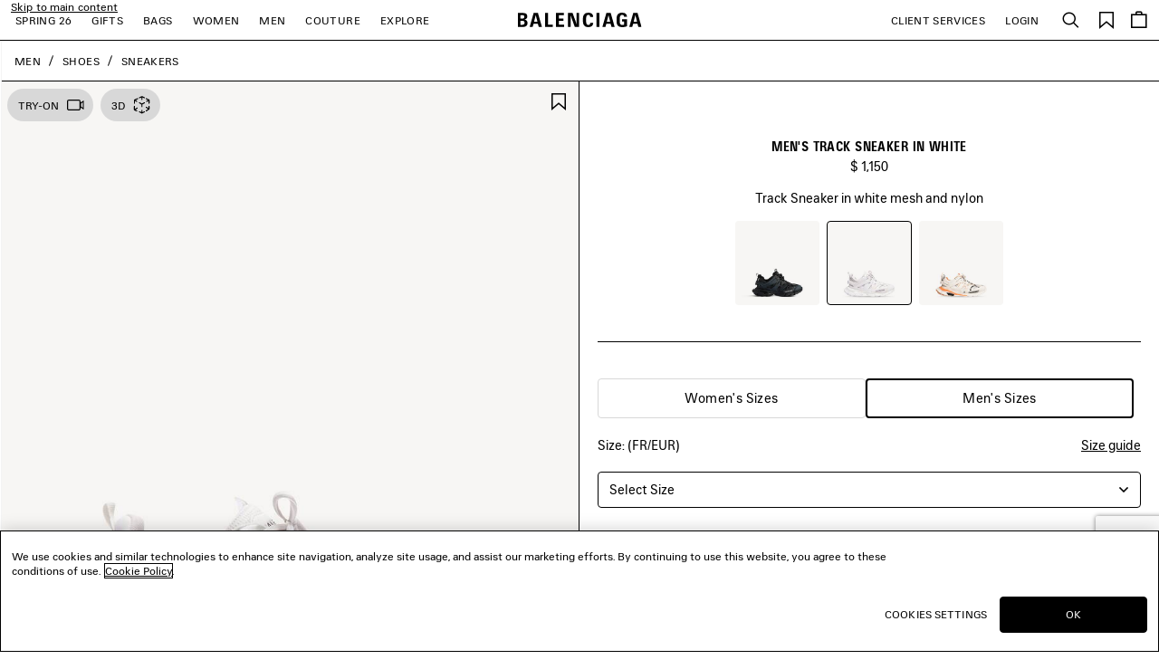

--- FILE ---
content_type: text/html;charset=UTF-8
request_url: https://www.balenciaga.com/en-us/track-sneaker-white-542023W1GB19000.html?dwvar_542023W1GB19059_color=9000
body_size: 55959
content:
<!DOCTYPE html>
<html lang="en">
<head>
<!--[if gt IE 9]><!-->





    <link rel="preload" href="/on/demandware.static/Sites-BAL-R-NOAM-Site/-/en_US/v1769596009505/js/lib/lazysizes.js" as="script" />
    <script type="text/javascript" src="/on/demandware.static/Sites-BAL-R-NOAM-Site/-/en_US/v1769596009505/js/lib/lazysizes.js"></script>



<script>
    //common/scripts.isml
</script>
<script defer type="text/javascript" src="/on/demandware.static/Sites-BAL-R-NOAM-Site/-/en_US/v1769596009505/js/commons.js"></script>
<script defer type="text/javascript" src="/on/demandware.static/Sites-BAL-R-NOAM-Site/-/en_US/v1769596009505/js/header.js"></script>
<script defer type="text/javascript" src="/on/demandware.static/Sites-BAL-R-NOAM-Site/-/en_US/v1769596009505/js/footer.js"></script>

    <script defer type="text/javascript" src="/on/demandware.static/Sites-BAL-R-NOAM-Site/-/en_US/v1769596009505/js/pdp.js" ></script>

    <script  type="text/javascript" src="https://applepay.cdn-apple.com/jsapi/v1/apple-pay-sdk.js" ></script>

    <script defer type="text/javascript" src="/on/demandware.static/Sites-BAL-R-NOAM-Site/-/en_US/v1769596009505/js/itemAddedToCartPopin.js" ></script>


<!--<![endif]-->


<script>
const helpers = {
hidden: function(element) {
element.classList.add("u-hidden");
},
display: function(element) {
element.classList.remove("u-hidden");
},
checkForExistence: function(element, errorType) {
if (element) {
return element;
} else {
throw errorMessages[errorType];
}
},
observeLiveChatIcon: function () {
var observer = new MutationObserver(function(mutationsList) {
mutationsList.forEach(function(mutation) {
if (mutation.type === 'childList') {
var liveChatAvailable = false;
var liveChatContainer = document.body.querySelector('#inside_tabs');
if (liveChatContainer && liveChatContainer.hasChildNodes()) {
liveChatAvailable = true;
if (observer) {
observer.disconnect();
}
}
document.body.classList.toggle('u-livechat--available', liveChatAvailable);
}
})
});
observer.observe(document.body, {
attributes: false,
childList: true,
subtree: true,
});
}
};
const errorMessages = {
behaviorMsg: 'No data-behavior defined on the openChatContainer element.',
availableMsg: 'No available msg defined, please add openChatLabel-available ID on the available label.',
unavailableMsg: 'No unavailable msg defined, please add openChatLabel-unavailable ID on the unavailable label.',
chatButton: 'No chat button defined, please add openChatButton.'
}
const behaviors = {
hide: function(container, msgToDisplay, msgToHide) {
helpers.hidden(msgToHide);
helpers.display(msgToDisplay);
helpers.hidden(container);
},
visible: function(msgToDisplay, msgToHide) {
helpers.hidden(msgToHide);
helpers.display(msgToDisplay);
}
}
function unavailableBehaviors(behavior, container, msgToDisplay, msgToHide, chatButton) {
switch (behavior) {
case 'hide':
behaviors.hide(container, msgToDisplay, msgToHide);
helpers.hidden(chatButton); // For accessibility purpose.
break;
case 'visible':
behaviors.visible(msgToDisplay, msgToHide);
chatButton.setAttribute("disabled", "");
break;
default:
// Use visible behavior by default.
behaviors.visible(msgToDisplay, msgToHide);
chatButton.setAttribute("disabled", "");
break;
}
}
function liveChatButtonBehavior(available) {
try {
var container = document.querySelectorAll(".powerfrontlivechatcontainer")
if (container && container.length) {
container.forEach(listContainer => {
if (listContainer) {
var availableMsg = helpers.checkForExistence(listContainer.querySelector(".powerfrontlivechatavailable"), 'availableMsg');
var unavailableMsg = helpers.checkForExistence(listContainer.querySelector(".powerfrontlivechatunavailable"), 'unavailableMsg');
var chatButton = helpers.checkForExistence(listContainer.querySelector(".powerfrontlivechat"), 'chatButton');
var behavior = helpers.checkForExistence(listContainer.dataset.behavior, 'behaviorMsg');
var msgToHide = available ? unavailableMsg : availableMsg;
var msgToDisplay = available ? availableMsg : unavailableMsg;
if (available) {
behaviors.visible(msgToDisplay, msgToHide);
} else {
unavailableBehaviors(behavior, listContainer, msgToDisplay, msgToHide, chatButton);
}
}
});
}
} catch(e) {
console.error(e);
return;
}
}
// BELOW THE POWERFRONT SCRIPT..
//
// Global variable.
window._inside = window._inside || [];
// Variable to define if Chat has finished loading.
var chatLoaded = false;
// Variable to define if Visitor has clicked the link before INSIDE has finished loading.
var chatRequested = false;
// The "chatavailable" binding is used to make changes to your chat link
// or to any part of the website depending if Chat is available or unavailable.
window._inside.push({
action: "bind",
name: "chatavailable",
callback: function(available) {
chatLoaded = true;
// toggle live chat global class
helpers.observeLiveChatIcon();
if (available) {
// Handle chat available.
// For example change the link text to "Chat Online".
liveChatButtonBehavior(available);
// Open chat pane if visitor has clicked the link when INSIDE has not finished loading
// This is optional.
if (chatRequested) {
insideFrontInterface.openChatPane();
}
} else {
// Handle Chat unavailable.
// For example change the link text to "Chat Offline".
liveChatButtonBehavior(available);
}
chatRequested = false;
}
});
// This is the main code that will open the Chat Pane (also the Offline Chat Pane if enabled).
var openChatButtonClick = function() {
if (chatLoaded)
// This is to check if INSIDE has finished loading.
insideFrontInterface.openChatPane();
else chatRequested = true;
return false;
};
</script>



<script>
    (function(w,d,s,l,i){w[l]=w[l]||[];w[l].push({'gtm.start':
    new Date().getTime(),event:'gtm.js'});var f=d.getElementsByTagName(s)[0],
    j=d.createElement(s),dl=l!='dataLayer'?'&l='+l:'';j.async=true;j.src=
    'https://www.googletagmanager.com/gtm.js?id='+i+dl;f.parentNode.insertBefore(j,f);
    })(window,document,'script','dataLayer','GTM-WDB29VC');
</script>



    <script type="application/ld+json">
        {"@context":"https://schema.org","@type":"Product","mainEntityOfPage":"https://www.balenciaga.com/en-us/track-sneaker-white-542023W1GB19000.html","name":"Men's Track Sneaker in White","color":"White","material":"85% PL, 15% NY","sku":"542023W1GB19000","image":"https://balenciaga.dam.kering.com/m/2aa3a0a429e745c3/eCom-542023W1GB19000_F.jpg?v=8","description":"Track Sneaker in white mesh and nylon","url":"https://www.balenciaga.com/en-us/track-sneaker-white-542023W1GB19000.html","brand":{"@type":"Brand","name":"Balenciaga"},"offers":{"@type":"Offer","url":"https://www.balenciaga.com/en-us/track-sneaker-white-542023W1GB19000.html","name":"Men's Track Sneaker in White","priceCurrency":"USD","price":"1150.00","availability":"https://schema.org/InStock","seller":{"@type":"Organization","name":"Balenciaga"}}}
    </script>






<meta name="consentTracking" data-url="/on/demandware.store/Sites-BAL-R-NOAM-Site/en_US/ConsentTracking-SetTrackingConsent" data-csrf="refFOQrmw99P5E33K025UNGobyOuwc-Ja4M-M5vvzdJgMupHVp3RQ51yVBewdamGB2gwT1JNvRRwmGjHwYfys_3D0ujPpOpI_33-vM5_ZOtTfC-Zk6QReSAxvplwoNEhgUePlGvuSw5ZLCNtruBH5bXHwDgEhhTp2pGvf5ucimjf3MlPdLA=" data-groups=""/>



<script src="https://cdn.cookielaw.org/scripttemplates/otSDKStub.js"  charset="UTF-8" data-document-language="true" data-domain-script="c6b04325-8b6c-44e1-818a-70eccd2ff1d2"></script>
<script>
    function OptanonWrapper() {
        window.dataLayer.push({ event: 'OneTrustGroupsUpdated' });

        var targetNode = document.getElementById('onetrust-banner-sdk');
        if (targetNode) {
            var config = { attributes: true, childList: true };
            var callback = function(mutationsList) {
                window.focus();
                if (document.activeElement) {
                    document.activeElement.blur();
                }
                window.SharedEvents.emit('cookiePolicyService:displayed');
                
                
                observer.disconnect();
            };
            var observer = new MutationObserver(callback);
            observer.observe(targetNode, config);
        }

        // synchronously call ConsentTracking-SetTrackingConsent to set the conset data on the BE
        const consentTag = document.querySelector('meta[name="consentTracking"]');
        if (consentTag) {
            consentTag.dataset.groups = window.OptanonActiveGroups;
            const consents = {
                consentActiveGroups: consentTag.dataset.groups,
                csrf_token: consentTag.dataset.csrf
            };
            const data = Object.keys(consents)
                .map(key => encodeURIComponent(key) + '=' + encodeURIComponent(consents[key]))
                .join('&');

            const xhr = new XMLHttpRequest();
            xhr.open('POST', consentTag.dataset.url, true);
            xhr.setRequestHeader('Content-Type', 'application/x-www-form-urlencoded');
            xhr.onload = function() {
                window.SharedEvents.emit('cookiePolicyService:success', JSON.parse(xhr.responseText), xhr);
                if (document.querySelector("[data-action='Home-Show']")) {
                    window.scroll({ top: 0, left: 0 });
                }
            };
            
            xhr.send(data);
        }
    };
</script>



<meta charset=UTF-8>

<meta http-equiv="x-ua-compatible" content="ie=edge">

<meta name="viewport" content="width=device-width, initial-scale=1">

<title>
    Men&#x27;s Track Sneaker in White | Balenciaga US
</title>

<meta name="description" content="Shop the Men's Track Sneaker in White at the Balenciaga US official online boutique."/>
<meta name="keywords" content="Balenciaga"/>
<meta name="format-detection" content="telephone=no"/>



    
        <meta name="robots" content="index, follow, archive">
    




<meta name="twitter:card" content="summary_large_image" />

    <meta property="og:title" content="Men's Track Sneaker in White | Balenciaga US" />
    <meta property="og:description" content="Shop the Men's Track Sneaker in White at the Balenciaga US official online boutique." />




    
    
        <meta property="og:url"  content="https://www.balenciaga.com/en-us/track-sneaker-white-542023W1GB19000.html" />
    
    
    <link rel="canonical" href="https://www.balenciaga.com/en-us/track-sneaker-white-542023W1GB19000.html" />





    <meta property="og:type" content="product" />
    
        <meta property="og:image" content="https://balenciaga.dam.kering.com/m/2aa3a0a429e745c3/Medium-542023W1GB19000_F.jpg?v=8" />
        <link itemprop="thumbnailUrl" href="https://balenciaga.dam.kering.com/m/2aa3a0a429e745c3/Medium-542023W1GB19000_F.jpg?v=8" /> 
    



<link rel="shortcut icon" href="/favicon.ico" />

<link rel="icon" type="image/png" href="/on/demandware.static/Sites-BAL-R-NOAM-Site/-/default/dwce5356f3/images/favicons/favicon-32x32.png" sizes="32x32" />
<link rel="icon" type="image/png" href="/on/demandware.static/Sites-BAL-R-NOAM-Site/-/default/dw565fe451/images/favicons/favicon-48x48.png" sizes="48x48" />
<link rel="icon" type="image/png" href="/on/demandware.static/Sites-BAL-R-NOAM-Site/-/default/dw8501c526/images/favicons/favicon-96x96.png" sizes="96x96" />
<link rel="icon" type="image/png" href="/on/demandware.static/Sites-BAL-R-NOAM-Site/-/default/dw9f0dfcd4/images/favicons/favicon-128x128.png" sizes="128x128" />
<link rel="icon" type="image/png" href="/on/demandware.static/Sites-BAL-R-NOAM-Site/-/default/dwa5f30587/images/favicons/favicon-196x196.png" sizes="196x196" />

<meta name="apple-mobile-web-app-title" content="Balenciaga" />
<link rel="apple-touch-icon" sizes="180x180" href="/on/demandware.static/Sites-BAL-R-NOAM-Site/-/default/dw5273d9b4/images/favicons/favicon-180x180.png" />
<link rel="manifest" href="/on/demandware.static/Sites-BAL-R-NOAM-Site/-/default/dw25f4a268/images/favicons/manifest.json" />


<link rel="preload" href="/on/demandware.static/Sites-BAL-R-NOAM-Site/-/en_US/v1769596009505/webfonts/BB-Regular.woff2" as="font" type="font/woff2" crossorigin="anonymous" />
<link rel="preload" href="/on/demandware.static/Sites-BAL-R-NOAM-Site/-/en_US/v1769596009505/webfonts/BB-CondBold.woff2" as="font" type="font/woff2" crossorigin="anonymous" />



<link rel="stylesheet" href="/on/demandware.static/Sites-BAL-R-NOAM-Site/-/en_US/v1769596009505/css/style.css" />









    
    
        <link rel="alternate" hreflang="en-nl" href="https://www.balenciaga.com/en-nl/track-sneaker-white-542023W1GB19000.html?dwvar_542023W1GB19059_color=9000"/>
        
        
    
        <link rel="alternate" hreflang="en-gb" href="https://www.balenciaga.com/en-gb/track-trainers-white-542023W1GB19000.html?dwvar_542023W1GB19059_color=9000"/>
        
        
    
        <link rel="alternate" hreflang="fr-be" href="https://www.balenciaga.com/fr-be/sneaker-track-blanc-542023W1GB19000.html?dwvar_542023W1GB19059_color=9000"/>
        
        
    
        <link rel="alternate" hreflang="fr-fr" href="https://www.balenciaga.com/fr-fr/sneaker-track-blanc-542023W1GB19000.html?dwvar_542023W1GB19059_color=9000"/>
        
        
    
        <link rel="alternate" hreflang="de-de" href="https://www.balenciaga.com/de-de/track-sneaker-weiss-542023W1GB19000.html?dwvar_542023W1GB19059_color=9000"/>
        
        
    
        <link rel="alternate" hreflang="it-it" href="https://www.balenciaga.com/it-it/sneakers-track-bianco-542023W1GB19000.html?dwvar_542023W1GB19059_color=9000"/>
        
        
    
        <link rel="alternate" hreflang="es-es" href="https://www.balenciaga.com/es-es/zapatillas-track-blanco-542023W1GB19000.html?dwvar_542023W1GB19059_color=9000"/>
        
        
    
        <link rel="alternate" hreflang="en-ca" href="https://www.balenciaga.com/en-ca/track-sneaker-white-542023W1GB19000.html?dwvar_542023W1GB19059_color=9000"/>
        
        
    
        <link rel="alternate" hreflang="en-us" href="https://www.balenciaga.com/en-us/track-sneaker-white-542023W1GB19000.html?dwvar_542023W1GB19059_color=9000"/>
        
        
    
        <link rel="alternate" hreflang="ja-jp" href="https://www.balenciaga.com/ja-jp/track-%E3%82%B9%E3%83%8B%E3%83%BC%E3%82%AB%E3%83%BC-%E3%83%9B%E3%83%AF%E3%82%A4%E3%83%88-542023W1GB19000.html?dwvar_542023W1GB19059_color=9000"/>
        
        
    
        <link rel="alternate" hreflang="en-au" href="https://www.balenciaga.com/en-au/track-sneaker-white-542023W1GB19000.html?dwvar_542023W1GB19059_color=9000"/>
        
        
    
        <link rel="alternate" hreflang="ko-kr" href="https://www.balenciaga.com/ko-kr/%ED%8A%B8%EB%9E%99-%EC%8A%A4%EB%8B%88%EC%BB%A4%EC%A6%88-%ED%99%94%EC%9D%B4%ED%8A%B8-542023W1GB19000.html?dwvar_542023W1GB19059_color=9000"/>
        
        
    


    <meta name="localesUrls" content="{&quot;localesUrls&quot;:[{&quot;href&quot;:&quot;https://www.balenciaga.com/de-at/track-sneaker-weiss-542023W1GB19000.html?dwvar_542023W1GB19059_color=9000&quot;,&quot;hreflang&quot;:&quot;de-at&quot;,&quot;xdefault&quot;:false},{&quot;href&quot;:&quot;https://www.balenciaga.com/en-at/track-sneaker-white-542023W1GB19000.html?dwvar_542023W1GB19059_color=9000&quot;,&quot;hreflang&quot;:&quot;en-at&quot;,&quot;xdefault&quot;:false},{&quot;href&quot;:&quot;https://www.balenciaga.com/en-be/track-sneaker-white-542023W1GB19000.html?dwvar_542023W1GB19059_color=9000&quot;,&quot;hreflang&quot;:&quot;en-be&quot;,&quot;xdefault&quot;:false},{&quot;href&quot;:&quot;https://www.balenciaga.com/en-dk/track-sneaker-white-542023W1GB19000.html?dwvar_542023W1GB19059_color=9000&quot;,&quot;hreflang&quot;:&quot;en-dk&quot;,&quot;xdefault&quot;:false},{&quot;href&quot;:&quot;https://www.balenciaga.com/en-fr/track-sneaker-white-542023W1GB19000.html?dwvar_542023W1GB19059_color=9000&quot;,&quot;hreflang&quot;:&quot;en-fr&quot;,&quot;xdefault&quot;:false},{&quot;href&quot;:&quot;https://www.balenciaga.com/en-de/track-sneaker-white-542023W1GB19000.html?dwvar_542023W1GB19059_color=9000&quot;,&quot;hreflang&quot;:&quot;en-de&quot;,&quot;xdefault&quot;:false},{&quot;href&quot;:&quot;https://www.balenciaga.com/en-ie/track-sneaker-white-542023W1GB19000.html?dwvar_542023W1GB19059_color=9000&quot;,&quot;hreflang&quot;:&quot;en-ie&quot;,&quot;xdefault&quot;:false},{&quot;href&quot;:&quot;https://www.balenciaga.com/en-it/track-sneaker-white-542023W1GB19000.html?dwvar_542023W1GB19059_color=9000&quot;,&quot;hreflang&quot;:&quot;en-it&quot;,&quot;xdefault&quot;:false},{&quot;href&quot;:&quot;https://www.balenciaga.com/en-lu/track-sneaker-white-542023W1GB19000.html?dwvar_542023W1GB19059_color=9000&quot;,&quot;hreflang&quot;:&quot;en-lu&quot;,&quot;xdefault&quot;:false},{&quot;href&quot;:&quot;https://www.balenciaga.com/en-mc/track-sneaker-white-542023W1GB19000.html?dwvar_542023W1GB19059_color=9000&quot;,&quot;hreflang&quot;:&quot;en-mc&quot;,&quot;xdefault&quot;:false},{&quot;href&quot;:&quot;https://www.balenciaga.com/en-nl/track-sneaker-white-542023W1GB19000.html?dwvar_542023W1GB19059_color=9000&quot;,&quot;hreflang&quot;:&quot;en-nl&quot;,&quot;xdefault&quot;:false},{&quot;href&quot;:&quot;https://www.balenciaga.com/en-no/track-sneaker-white-542023W1GB19000.html?dwvar_542023W1GB19059_color=9000&quot;,&quot;hreflang&quot;:&quot;en-no&quot;,&quot;xdefault&quot;:false},{&quot;href&quot;:&quot;https://www.balenciaga.com/en-pl/track-sneaker-white-542023W1GB19000.html?dwvar_542023W1GB19059_color=9000&quot;,&quot;hreflang&quot;:&quot;en-pl&quot;,&quot;xdefault&quot;:false},{&quot;href&quot;:&quot;https://www.balenciaga.com/en-pt/track-sneaker-white-542023W1GB19000.html?dwvar_542023W1GB19059_color=9000&quot;,&quot;hreflang&quot;:&quot;en-pt&quot;,&quot;xdefault&quot;:false},{&quot;href&quot;:&quot;https://www.balenciaga.com/en-es/track-sneaker-white-542023W1GB19000.html?dwvar_542023W1GB19059_color=9000&quot;,&quot;hreflang&quot;:&quot;en-es&quot;,&quot;xdefault&quot;:false},{&quot;href&quot;:&quot;https://www.balenciaga.com/en-se/track-sneaker-white-542023W1GB19000.html?dwvar_542023W1GB19059_color=9000&quot;,&quot;hreflang&quot;:&quot;en-se&quot;,&quot;xdefault&quot;:false},{&quot;href&quot;:&quot;https://www.balenciaga.com/en-ch/track-sneaker-white-542023W1GB19000.html?dwvar_542023W1GB19059_color=9000&quot;,&quot;hreflang&quot;:&quot;en-ch&quot;,&quot;xdefault&quot;:false},{&quot;href&quot;:&quot;https://www.balenciaga.com/en-gb/track-trainers-white-542023W1GB19000.html?dwvar_542023W1GB19059_color=9000&quot;,&quot;hreflang&quot;:&quot;en-gb&quot;,&quot;xdefault&quot;:false},{&quot;href&quot;:&quot;https://www.balenciaga.com/fr-be/sneaker-track-blanc-542023W1GB19000.html?dwvar_542023W1GB19059_color=9000&quot;,&quot;hreflang&quot;:&quot;fr-be&quot;,&quot;xdefault&quot;:false},{&quot;href&quot;:&quot;https://www.balenciaga.com/fr-fr/sneaker-track-blanc-542023W1GB19000.html?dwvar_542023W1GB19059_color=9000&quot;,&quot;hreflang&quot;:&quot;fr-fr&quot;,&quot;xdefault&quot;:false},{&quot;href&quot;:&quot;https://www.balenciaga.com/fr-lu/sneaker-track-blanc-542023W1GB19000.html?dwvar_542023W1GB19059_color=9000&quot;,&quot;hreflang&quot;:&quot;fr-lu&quot;,&quot;xdefault&quot;:false},{&quot;href&quot;:&quot;https://www.balenciaga.com/fr-mc/sneaker-track-blanc-542023W1GB19000.html?dwvar_542023W1GB19059_color=9000&quot;,&quot;hreflang&quot;:&quot;fr-mc&quot;,&quot;xdefault&quot;:false},{&quot;href&quot;:&quot;https://www.balenciaga.com/fr-ch/sneaker-track-blanc-542023W1GB19000.html?dwvar_542023W1GB19059_color=9000&quot;,&quot;hreflang&quot;:&quot;fr-ch&quot;,&quot;xdefault&quot;:false},{&quot;href&quot;:&quot;https://www.balenciaga.com/de-de/track-sneaker-weiss-542023W1GB19000.html?dwvar_542023W1GB19059_color=9000&quot;,&quot;hreflang&quot;:&quot;de-de&quot;,&quot;xdefault&quot;:false},{&quot;href&quot;:&quot;https://www.balenciaga.com/de-ch/track-sneaker-weiss-542023W1GB19000.html?dwvar_542023W1GB19059_color=9000&quot;,&quot;hreflang&quot;:&quot;de-ch&quot;,&quot;xdefault&quot;:false},{&quot;href&quot;:&quot;https://www.balenciaga.com/it-it/sneakers-track-bianco-542023W1GB19000.html?dwvar_542023W1GB19059_color=9000&quot;,&quot;hreflang&quot;:&quot;it-it&quot;,&quot;xdefault&quot;:false},{&quot;href&quot;:&quot;https://www.balenciaga.com/es-es/zapatillas-track-blanco-542023W1GB19000.html?dwvar_542023W1GB19059_color=9000&quot;,&quot;hreflang&quot;:&quot;es-es&quot;,&quot;xdefault&quot;:false},{&quot;href&quot;:&quot;https://www.balenciaga.com/zh-us/track%E7%94%B7%E5%A3%AB%E8%BF%90%E5%8A%A8%E9%9E%8B-%E7%99%BD%E8%89%B2-542023W1GB19000.html?dwvar_542023W1GB19059_color=9000&quot;,&quot;hreflang&quot;:&quot;zh-us&quot;,&quot;xdefault&quot;:false},{&quot;href&quot;:&quot;https://www.balenciaga.com/en-ca/track-sneaker-white-542023W1GB19000.html?dwvar_542023W1GB19059_color=9000&quot;,&quot;hreflang&quot;:&quot;en-ca&quot;,&quot;xdefault&quot;:false},{&quot;href&quot;:&quot;https://www.balenciaga.com/en-us/track-sneaker-white-542023W1GB19000.html?dwvar_542023W1GB19059_color=9000&quot;,&quot;hreflang&quot;:&quot;en-us&quot;,&quot;xdefault&quot;:false},{&quot;href&quot;:&quot;https://www.balenciaga.com/fr-ca/sneaker-track-blanc-542023W1GB19000.html?dwvar_542023W1GB19059_color=9000&quot;,&quot;hreflang&quot;:&quot;fr-ca&quot;,&quot;xdefault&quot;:false},{&quot;href&quot;:&quot;https://www.balenciaga.com/es-us/zapatillas-track-blanco-542023W1GB19000.html?dwvar_542023W1GB19059_color=9000&quot;,&quot;hreflang&quot;:&quot;es-us&quot;,&quot;xdefault&quot;:false},{&quot;href&quot;:&quot;https://www.balenciaga.com/es-mx/zapatillas-track-blanco-542023W1GB19000.html?dwvar_542023W1GB19059_color=9000&quot;,&quot;hreflang&quot;:&quot;es-mx&quot;,&quot;xdefault&quot;:false},{&quot;href&quot;:&quot;https://www.balenciaga.com/en-bg/track-sneaker-white-542023W1GB19000.html?dwvar_542023W1GB19059_color=9000&quot;,&quot;hreflang&quot;:&quot;en-bg&quot;,&quot;xdefault&quot;:false},{&quot;href&quot;:&quot;https://www.balenciaga.com/en-hr/track-sneaker-white-542023W1GB19000.html?dwvar_542023W1GB19059_color=9000&quot;,&quot;hreflang&quot;:&quot;en-hr&quot;,&quot;xdefault&quot;:false},{&quot;href&quot;:&quot;https://www.balenciaga.com/en-cz/track-sneaker-white-542023W1GB19000.html?dwvar_542023W1GB19059_color=9000&quot;,&quot;hreflang&quot;:&quot;en-cz&quot;,&quot;xdefault&quot;:false},{&quot;href&quot;:&quot;https://www.balenciaga.com/en-ee/track-sneaker-white-542023W1GB19000.html?dwvar_542023W1GB19059_color=9000&quot;,&quot;hreflang&quot;:&quot;en-ee&quot;,&quot;xdefault&quot;:false},{&quot;href&quot;:&quot;https://www.balenciaga.com/en-fi/track-sneaker-white-542023W1GB19000.html?dwvar_542023W1GB19059_color=9000&quot;,&quot;hreflang&quot;:&quot;en-fi&quot;,&quot;xdefault&quot;:false},{&quot;href&quot;:&quot;https://www.balenciaga.com/en-gr/track-sneaker-white-542023W1GB19000.html?dwvar_542023W1GB19059_color=9000&quot;,&quot;hreflang&quot;:&quot;en-gr&quot;,&quot;xdefault&quot;:false},{&quot;href&quot;:&quot;https://www.balenciaga.com/en-hu/track-sneaker-white-542023W1GB19000.html?dwvar_542023W1GB19059_color=9000&quot;,&quot;hreflang&quot;:&quot;en-hu&quot;,&quot;xdefault&quot;:false},{&quot;href&quot;:&quot;https://www.balenciaga.com/en-lv/track-sneaker-white-542023W1GB19000.html?dwvar_542023W1GB19059_color=9000&quot;,&quot;hreflang&quot;:&quot;en-lv&quot;,&quot;xdefault&quot;:false},{&quot;href&quot;:&quot;https://www.balenciaga.com/en-lt/track-sneaker-white-542023W1GB19000.html?dwvar_542023W1GB19059_color=9000&quot;,&quot;hreflang&quot;:&quot;en-lt&quot;,&quot;xdefault&quot;:false},{&quot;href&quot;:&quot;https://www.balenciaga.com/en-mt/track-sneaker-white-542023W1GB19000.html?dwvar_542023W1GB19059_color=9000&quot;,&quot;hreflang&quot;:&quot;en-mt&quot;,&quot;xdefault&quot;:false},{&quot;href&quot;:&quot;https://www.balenciaga.com/en-ro/track-sneaker-white-542023W1GB19000.html?dwvar_542023W1GB19059_color=9000&quot;,&quot;hreflang&quot;:&quot;en-ro&quot;,&quot;xdefault&quot;:false},{&quot;href&quot;:&quot;https://www.balenciaga.com/en-sk/track-sneaker-white-542023W1GB19000.html?dwvar_542023W1GB19059_color=9000&quot;,&quot;hreflang&quot;:&quot;en-sk&quot;,&quot;xdefault&quot;:false},{&quot;href&quot;:&quot;https://www.balenciaga.com/ja-jp/track-%E3%82%B9%E3%83%8B%E3%83%BC%E3%82%AB%E3%83%BC-%E3%83%9B%E3%83%AF%E3%82%A4%E3%83%88-542023W1GB19000.html?dwvar_542023W1GB19059_color=9000&quot;,&quot;hreflang&quot;:&quot;ja-jp&quot;,&quot;xdefault&quot;:false},{&quot;href&quot;:&quot;https://www.balenciaga.com/en-jp/track-sneaker-white-542023W1GB19000.html?dwvar_542023W1GB19059_color=9000&quot;,&quot;hreflang&quot;:&quot;en-jp&quot;,&quot;xdefault&quot;:false},{&quot;href&quot;:&quot;https://www.balenciaga.com/en-cy/track-sneaker-white-542023W1GB19000.html?dwvar_542023W1GB19059_color=9000&quot;,&quot;hreflang&quot;:&quot;en-cy&quot;,&quot;xdefault&quot;:false},{&quot;href&quot;:&quot;https://www.balenciaga.com/en-kw/track-sneaker-white-542023W1GB19000.html?dwvar_542023W1GB19059_color=9000&quot;,&quot;hreflang&quot;:&quot;en-kw&quot;,&quot;xdefault&quot;:false},{&quot;href&quot;:&quot;https://www.balenciaga.com/en-qa/track-sneaker-white-542023W1GB19000.html?dwvar_542023W1GB19059_color=9000&quot;,&quot;hreflang&quot;:&quot;en-qa&quot;,&quot;xdefault&quot;:false},{&quot;href&quot;:&quot;https://www.balenciaga.com/en-sa/track-sneaker-white-542023W1GB19000.html?dwvar_542023W1GB19059_color=9000&quot;,&quot;hreflang&quot;:&quot;en-sa&quot;,&quot;xdefault&quot;:false},{&quot;href&quot;:&quot;https://www.balenciaga.com/en-ae/track-sneaker-white-542023W1GB19000.html?dwvar_542023W1GB19059_color=9000&quot;,&quot;hreflang&quot;:&quot;en-tr&quot;,&quot;xdefault&quot;:false},{&quot;href&quot;:&quot;https://www.balenciaga.com/en-ae/track-sneaker-white-542023W1GB19000.html?dwvar_542023W1GB19059_color=9000&quot;,&quot;hreflang&quot;:&quot;en-ae&quot;,&quot;xdefault&quot;:false},{&quot;href&quot;:&quot;https://www.balenciaga.com/zh-sg/track%E7%94%B7%E5%A3%AB%E8%BF%90%E5%8A%A8%E9%9E%8B-%E7%99%BD%E8%89%B2-542023W1GB19000.html?dwvar_542023W1GB19059_color=9000&quot;,&quot;hreflang&quot;:&quot;zh-sg&quot;,&quot;xdefault&quot;:false},{&quot;href&quot;:&quot;https://www.balenciaga.com/en-au/track-sneaker-white-542023W1GB19000.html?dwvar_542023W1GB19059_color=9000&quot;,&quot;hreflang&quot;:&quot;en-au&quot;,&quot;xdefault&quot;:false},{&quot;href&quot;:&quot;https://www.balenciaga.com/en-hk/track-sneaker-white-542023W1GB19000.html?dwvar_542023W1GB19059_color=9000&quot;,&quot;hreflang&quot;:&quot;en-hk&quot;,&quot;xdefault&quot;:false},{&quot;href&quot;:&quot;https://www.balenciaga.com/en-mo/track-sneaker-white-542023W1GB19000.html?dwvar_542023W1GB19059_color=9000&quot;,&quot;hreflang&quot;:&quot;en-mo&quot;,&quot;xdefault&quot;:false},{&quot;href&quot;:&quot;https://www.balenciaga.com/en-my/track-sneaker-white-542023W1GB19000.html?dwvar_542023W1GB19059_color=9000&quot;,&quot;hreflang&quot;:&quot;en-my&quot;,&quot;xdefault&quot;:false},{&quot;href&quot;:&quot;https://www.balenciaga.com/en-nz/track-sneaker-white-542023W1GB19000.html?dwvar_542023W1GB19059_color=9000&quot;,&quot;hreflang&quot;:&quot;en-nz&quot;,&quot;xdefault&quot;:false},{&quot;href&quot;:&quot;https://www.balenciaga.com/en-sg/track-sneaker-white-542023W1GB19000.html?dwvar_542023W1GB19059_color=9000&quot;,&quot;hreflang&quot;:&quot;en-sg&quot;,&quot;xdefault&quot;:false},{&quot;href&quot;:&quot;https://www.balenciaga.com/en-kr/track-sneaker-white-542023W1GB19000.html?dwvar_542023W1GB19059_color=9000&quot;,&quot;hreflang&quot;:&quot;en-kr&quot;,&quot;xdefault&quot;:false},{&quot;href&quot;:&quot;https://www.balenciaga.com/en-tw/track-sneaker-white-542023W1GB19000.html?dwvar_542023W1GB19059_color=9000&quot;,&quot;hreflang&quot;:&quot;en-tw&quot;,&quot;xdefault&quot;:false},{&quot;href&quot;:&quot;https://www.balenciaga.com/en-th/track-sneaker-white-542023W1GB19000.html?dwvar_542023W1GB19059_color=9000&quot;,&quot;hreflang&quot;:&quot;en-th&quot;,&quot;xdefault&quot;:false},{&quot;href&quot;:&quot;https://www.balenciaga.com/ko-kr/%ED%8A%B8%EB%9E%99-%EC%8A%A4%EB%8B%88%EC%BB%A4%EC%A6%88-%ED%99%94%EC%9D%B4%ED%8A%B8-542023W1GB19000.html?dwvar_542023W1GB19059_color=9000&quot;,&quot;hreflang&quot;:&quot;ko-kr&quot;,&quot;xdefault&quot;:false},{&quot;href&quot;:&quot;https://www.balenciaga.com/en-en/track-sneaker-white-542023W1GB19000.html?dwvar_542023W1GB19059_color=9000&quot;,&quot;hreflang&quot;:&quot;en-en&quot;,&quot;xdefault&quot;:false}]}" />
    <script>
        if (window.exposedData) {
            Object.assign(window.exposedData.localesUrls, JSON.parse(document.querySelector('meta[name="localesUrls"]').content));
        } else {
            window.exposedData = {
                localesUrls: JSON.parse(document.querySelector('meta[name="localesUrls"]').content)
            }
        }
    </script>





    <script>
        (function (i, s, o, g, r, a, m) {
        i["abtiming"] = 1 * new Date();
        a = s.createElement(o),
        m = s.getElementsByTagName(o)[0]; a.async = 1; a.src = g; m.parentNode.insertBefore(a, m)
        })(window, document, "script", "https://try.abtasty.com/c4d3bcd1200519e736c9c3c0ba12a9b3.js");
    </script>




<script type="text/javascript">//<!--
/* <![CDATA[ (head-active_data.js) */
var dw = (window.dw || {});
dw.ac = {
    _analytics: null,
    _events: [],
    _category: "",
    _searchData: "",
    _anact: "",
    _anact_nohit_tag: "",
    _analytics_enabled: "true",
    _timeZone: "America/New_York",
    _capture: function(configs) {
        if (Object.prototype.toString.call(configs) === "[object Array]") {
            configs.forEach(captureObject);
            return;
        }
        dw.ac._events.push(configs);
    },
	capture: function() { 
		dw.ac._capture(arguments);
		// send to CQ as well:
		if (window.CQuotient) {
			window.CQuotient.trackEventsFromAC(arguments);
		}
	},
    EV_PRD_SEARCHHIT: "searchhit",
    EV_PRD_DETAIL: "detail",
    EV_PRD_RECOMMENDATION: "recommendation",
    EV_PRD_SETPRODUCT: "setproduct",
    applyContext: function(context) {
        if (typeof context === "object" && context.hasOwnProperty("category")) {
        	dw.ac._category = context.category;
        }
        if (typeof context === "object" && context.hasOwnProperty("searchData")) {
        	dw.ac._searchData = context.searchData;
        }
    },
    setDWAnalytics: function(analytics) {
        dw.ac._analytics = analytics;
    },
    eventsIsEmpty: function() {
        return 0 == dw.ac._events.length;
    }
};
/* ]]> */
// -->
</script>
<script type="text/javascript">//<!--
/* <![CDATA[ (head-cquotient.js) */
var CQuotient = window.CQuotient = {};
CQuotient.clientId = 'bcrr-BAL-R-NOAM';
CQuotient.realm = 'BKWT';
CQuotient.siteId = 'BAL-R-NOAM';
CQuotient.instanceType = 'prd';
CQuotient.locale = 'en_US';
CQuotient.fbPixelId = '__UNKNOWN__';
CQuotient.activities = [];
CQuotient.cqcid='';
CQuotient.cquid='';
CQuotient.cqeid='';
CQuotient.cqlid='';
CQuotient.apiHost='api.cquotient.com';
/* Turn this on to test against Staging Einstein */
/* CQuotient.useTest= true; */
CQuotient.useTest = ('true' === 'false');
CQuotient.initFromCookies = function () {
	var ca = document.cookie.split(';');
	for(var i=0;i < ca.length;i++) {
	  var c = ca[i];
	  while (c.charAt(0)==' ') c = c.substring(1,c.length);
	  if (c.indexOf('cqcid=') == 0) {
		CQuotient.cqcid=c.substring('cqcid='.length,c.length);
	  } else if (c.indexOf('cquid=') == 0) {
		  var value = c.substring('cquid='.length,c.length);
		  if (value) {
		  	var split_value = value.split("|", 3);
		  	if (split_value.length > 0) {
			  CQuotient.cquid=split_value[0];
		  	}
		  	if (split_value.length > 1) {
			  CQuotient.cqeid=split_value[1];
		  	}
		  	if (split_value.length > 2) {
			  CQuotient.cqlid=split_value[2];
		  	}
		  }
	  }
	}
}
CQuotient.getCQCookieId = function () {
	if(window.CQuotient.cqcid == '')
		window.CQuotient.initFromCookies();
	return window.CQuotient.cqcid;
};
CQuotient.getCQUserId = function () {
	if(window.CQuotient.cquid == '')
		window.CQuotient.initFromCookies();
	return window.CQuotient.cquid;
};
CQuotient.getCQHashedEmail = function () {
	if(window.CQuotient.cqeid == '')
		window.CQuotient.initFromCookies();
	return window.CQuotient.cqeid;
};
CQuotient.getCQHashedLogin = function () {
	if(window.CQuotient.cqlid == '')
		window.CQuotient.initFromCookies();
	return window.CQuotient.cqlid;
};
CQuotient.trackEventsFromAC = function (/* Object or Array */ events) {
try {
	if (Object.prototype.toString.call(events) === "[object Array]") {
		events.forEach(_trackASingleCQEvent);
	} else {
		CQuotient._trackASingleCQEvent(events);
	}
} catch(err) {}
};
CQuotient._trackASingleCQEvent = function ( /* Object */ event) {
	if (event && event.id) {
		if (event.type === dw.ac.EV_PRD_DETAIL) {
			CQuotient.trackViewProduct( {id:'', alt_id: event.id, type: 'raw_sku'} );
		} // not handling the other dw.ac.* events currently
	}
};
CQuotient.trackViewProduct = function(/* Object */ cqParamData){
	var cq_params = {};
	cq_params.cookieId = CQuotient.getCQCookieId();
	cq_params.userId = CQuotient.getCQUserId();
	cq_params.emailId = CQuotient.getCQHashedEmail();
	cq_params.loginId = CQuotient.getCQHashedLogin();
	cq_params.product = cqParamData.product;
	cq_params.realm = cqParamData.realm;
	cq_params.siteId = cqParamData.siteId;
	cq_params.instanceType = cqParamData.instanceType;
	cq_params.locale = CQuotient.locale;
	
	if(CQuotient.sendActivity) {
		CQuotient.sendActivity(CQuotient.clientId, 'viewProduct', cq_params);
	} else {
		CQuotient.activities.push({activityType: 'viewProduct', parameters: cq_params});
	}
};
/* ]]> */
// -->
</script>


<script>(window.BOOMR_mq=window.BOOMR_mq||[]).push(["addVar",{"rua.upush":"false","rua.cpush":"true","rua.upre":"false","rua.cpre":"true","rua.uprl":"false","rua.cprl":"false","rua.cprf":"false","rua.trans":"SJ-fbcc5e70-ba74-40f6-acfe-3ab0a904df2e","rua.cook":"false","rua.ims":"false","rua.ufprl":"false","rua.cfprl":"false","rua.isuxp":"false","rua.texp":"norulematch","rua.ceh":"false","rua.ueh":"false","rua.ieh.st":"0"}]);</script>
<script>!function(){function o(n,i){if(n&&i)for(var r in i)i.hasOwnProperty(r)&&(void 0===n[r]?n[r]=i[r]:n[r].constructor===Object&&i[r].constructor===Object?o(n[r],i[r]):n[r]=i[r])}try{var n=decodeURIComponent("%7B%22RT%22%3A%7B%22cookie%22%3A%22%22%7D%7D");if(n.length>0&&window.JSON&&"function"==typeof window.JSON.parse){var i=JSON.parse(n);void 0!==window.BOOMR_config?o(window.BOOMR_config,i):window.BOOMR_config=i}}catch(r){window.console&&"function"==typeof window.console.error&&console.error("mPulse: Could not parse configuration",r)}}();</script>
                              <script>!function(a){var e="https://s.go-mpulse.net/boomerang/",t="addEventListener";if("False"=="True")a.BOOMR_config=a.BOOMR_config||{},a.BOOMR_config.PageParams=a.BOOMR_config.PageParams||{},a.BOOMR_config.PageParams.pci=!0,e="https://s2.go-mpulse.net/boomerang/";if(window.BOOMR_API_key="7EMRX-SYWZ8-9T5R2-ZYV8X-WGXXG",function(){function n(e){a.BOOMR_onload=e&&e.timeStamp||(new Date).getTime()}if(!a.BOOMR||!a.BOOMR.version&&!a.BOOMR.snippetExecuted){a.BOOMR=a.BOOMR||{},a.BOOMR.snippetExecuted=!0;var i,_,o,r=document.createElement("iframe");if(a[t])a[t]("load",n,!1);else if(a.attachEvent)a.attachEvent("onload",n);r.src="javascript:void(0)",r.title="",r.role="presentation",(r.frameElement||r).style.cssText="width:0;height:0;border:0;display:none;",o=document.getElementsByTagName("script")[0],o.parentNode.insertBefore(r,o);try{_=r.contentWindow.document}catch(O){i=document.domain,r.src="javascript:var d=document.open();d.domain='"+i+"';void(0);",_=r.contentWindow.document}_.open()._l=function(){var a=this.createElement("script");if(i)this.domain=i;a.id="boomr-if-as",a.src=e+"7EMRX-SYWZ8-9T5R2-ZYV8X-WGXXG",BOOMR_lstart=(new Date).getTime(),this.body.appendChild(a)},_.write("<bo"+'dy onload="document._l();">'),_.close()}}(),"".length>0)if(a&&"performance"in a&&a.performance&&"function"==typeof a.performance.setResourceTimingBufferSize)a.performance.setResourceTimingBufferSize();!function(){if(BOOMR=a.BOOMR||{},BOOMR.plugins=BOOMR.plugins||{},!BOOMR.plugins.AK){var e="true"=="true"?1:0,t="",n="clmksvixibzau2l2nifq-f-82cc2ccf4-clientnsv4-s.akamaihd.net",i="false"=="true"?2:1,_={"ak.v":"39","ak.cp":"1100540","ak.ai":parseInt("656555",10),"ak.ol":"0","ak.cr":8,"ak.ipv":4,"ak.proto":"h2","ak.rid":"29163598","ak.r":42221,"ak.a2":e,"ak.m":"a","ak.n":"essl","ak.bpcip":"18.216.169.0","ak.cport":49868,"ak.gh":"23.64.113.42","ak.quicv":"","ak.tlsv":"tls1.3","ak.0rtt":"","ak.0rtt.ed":"","ak.csrc":"-","ak.acc":"","ak.t":"1769630219","ak.ak":"hOBiQwZUYzCg5VSAfCLimQ==R3FyJsqua+4NLk5ajzbXdAP2mG80Vquqz0BoDVXwWU/h4XcNN2lftzabFbQL6HW8mnLPS1slER+hIvu0VDl4JvkXFI2/tPqrwf5wC1PW3SSktKuBIAGDNkygueAdj+tSJJKQpbUvHwBJL50vwj1WeCPewORgmzRKDR1eDOlNicsApaqtywGOt0j27kPjG47o1krIUjW/2mtEUm64d5AnrE8w/daW+00Omq+nUWy+dtuxGD16f6DzFT7FssSAynts/6a+7CQoNmrEpgqj3W+7m/Wa0FMzUsAdM7K91f6HT1rfuVPCUUn9DXLvLKPlWF/OWpSUk1nBKI7FHBert03vman9rqvj2jdKc7W4q7YiYJPtmypHp7irEdX4bpF58lhKF1S7eoYq2Js/bAzij99b2FLy411S5WGKAOVKtOP93Wg=","ak.pv":"99","ak.dpoabenc":"","ak.tf":i};if(""!==t)_["ak.ruds"]=t;var o={i:!1,av:function(e){var t="http.initiator";if(e&&(!e[t]||"spa_hard"===e[t]))_["ak.feo"]=void 0!==a.aFeoApplied?1:0,BOOMR.addVar(_)},rv:function(){var a=["ak.bpcip","ak.cport","ak.cr","ak.csrc","ak.gh","ak.ipv","ak.m","ak.n","ak.ol","ak.proto","ak.quicv","ak.tlsv","ak.0rtt","ak.0rtt.ed","ak.r","ak.acc","ak.t","ak.tf"];BOOMR.removeVar(a)}};BOOMR.plugins.AK={akVars:_,akDNSPreFetchDomain:n,init:function(){if(!o.i){var a=BOOMR.subscribe;a("before_beacon",o.av,null,null),a("onbeacon",o.rv,null,null),o.i=!0}return this},is_complete:function(){return!0}}}}()}(window);</script></head>
<body>



    <script>
        if ( typeof dataLayer === 'undefined' ) {
            dataLayer = [];
        }
        
            dataLayer.push({"pageType":"Product Page","region":"AMER","countryCode":"us","languageCode":"en","currencyCode":"USD","isLogged":"0","productCategory":"shoes","employee_traffic":"no","algoliaUserToken":"abxndCopt7bFLmLwPRKIJGMHlz","algoliaIndex":"products_us","event":"pageView","user_geolocation":"us"});
        
    </script>


    <script>
        if ( typeof dataLayer === 'undefined' ) {
            dataLayer = [];
        }
        
    </script>



<noscript>
    <iframe src="https://www.googletagmanager.com/ns.html?id=GTM-WDB29VC" height="0" width="0" style="display:none;visibility:hidden"></iframe>
</noscript>

<div class="l-site page" data-action="Product-Show" data-querystring="dwvar_542023W1GB19059_color=9000&amp;pid=542023W1GB19000" data-searchterms="null" data-loader="loader">
<div class="c-skiplinks">
    <ul class="c-skiplinks__list">
        <li>
            <a class="c-skiplinks__link u-sronly u-sronly--focusable" href="#main-content">
                Skip to main content
            </a>
        </li>
    </ul>
</div>

<header role="banner" data-container="header">
    <div data-component="nav" id="mainnav" class="c-nav">
        <div class="u-navoverlay"></div>
        <div class="l-header l-header--product-show" id="backToTop">
            <div class="l-header__logo" data-ref="mainlogo">
    <a href="/en-us" title="Saint laurent - Go to the Homepage" aria-label="Saint laurent - Go to the Homepage" data-qa="Home-Show">
        <img class="u-hidden@lg" src="https://www.balenciaga.com/on/demandware.static/-/Sites/default/dw09f423ba/images/logo/BAL/logo.svg" alt="Saint laurent - Go to the Homepage" />
        
            <img class="u-show--none@lg" src="https://www.balenciaga.com/on/demandware.static/-/Sites/default/dw6b0be9d6/images/logo/BAL/logo-small.svg" alt="Saint laurent - Go to the Homepage" />
        
    </a>
</div>

            <div class="l-header__mainnav">
                <div data-ref="menu" id="mainmenu" class="c-nav__wrapper"
                    data-activecgid="men"
                >
                    

<nav data-component="navigation" class="c-nav__container" aria-label="Main menu">
    <button data-ref="trigger" class="c-nav__toggler u-show--none@lg" type="button">
        <span class="c-icon--burger" aria-hidden="true"></span>
        <span class="c-nav__togglerlabel">
            Menu
        </span>
    </button>
    <div data-ref="panel" class="c-nav__panel" data-component="desktop">
        <div class="c-nav__mocksearch u-show--none@lg" style="" data-action="mockSearchOpen">
            <button class="c-topsearch__submit">
                <span aria-hidden="true" class="c-icon--search"></span>
                <span class="u-visually-hidden">
                    Search
                </span>
            </button>

            <span class="c-nav__mocksearchtext">
                What are you looking for?
            </span>
        </div>
        <div class="c-nav__scroller">
            <ul data-ref="navlist" class="c-nav__list c-nav__level1">
                
                    <li data-ref="item" class="c-nav__item " data-cgid="spring-26" data-level1="true">
                        
                            <a data-ref="link" data-level="1" data-cgid="spring-26" class="c-nav__link" href="/en-us/spring26" >
                                
                                    SPRING 26
                                
                                
                            </a>
                        
                        



                    </li>
                
                    <li data-ref="item" class="c-nav__item " data-cgid="gifts" data-level1="true">
                        
                            <button data-ref="link" data-level="1" data-cgid="gifts" class="c-nav__link">
                                
                                    GIFTS
                                
                                
                            </button>
                        
                        


    <div data-ref="subnav" class="c-nav__subnav">
        <button class="c-nav__toggler c-nav__toggler--close c-nav__desktop" data-ref="triggerClose" type="button" role="button" data-action="clear">
            <span class="c-icon--close"></span>
            <span class="u-sronly">
                Close
            </span>
        </button>
        <ul class="c-nav__list c-nav__level2" data-ref="navlist" data-maxblanck="5.0">
            
                <li data-ref="group" class="c-nav__item " data-level2="true" data-cgid="gifts_women" data-slotcategory="false">
    
        <a data-level="2" data-ref="link" data-cgid="gifts_women" data-fdid="" class="c-nav__link " href="https://www.balenciaga.com/en-us/gifts/gifts-view-all/gifts-for-women" >
            
                For Women
            
            
        </a>
    
    
</li>

            
                <li data-ref="group" class="c-nav__item " data-level2="true" data-cgid="gifts_men" data-slotcategory="false">
    
        <a data-level="2" data-ref="link" data-cgid="gifts_men" data-fdid="" class="c-nav__link " href="https://www.balenciaga.com/en-us/gifts/gifts-view-all/gifts-for-men" >
            
                For Men
            
            
        </a>
    
    
</li>

            
                <li data-ref="group" class="c-nav__item " data-level2="true" data-cgid="gifts_kids" data-slotcategory="false">
    
        <a data-level="2" data-ref="link" data-cgid="gifts_kids" data-fdid="" class="c-nav__link " href="/en-us/gifts/gifts-for-kids" >
            
                For Kids
            
            
        </a>
    
    
</li>

            
                <li data-ref="group" class="c-nav__item " data-level2="true" data-cgid="gift-fragrance" data-slotcategory="false">
    
        <a data-level="2" data-ref="link" data-cgid="gift-fragrance" data-fdid="" class="c-nav__link " href="https://www.balenciaga.com/en-us/fragrance/fragrances-view-all" >
            
                Fragrance
            
            
        </a>
    
    
</li>

            
                <li data-ref="group" class="c-nav__item " data-level2="true" data-cgid="gift-home" data-slotcategory="false">
    
        <a data-level="2" data-ref="link" data-cgid="gift-home" data-fdid="" class="c-nav__link " href="/en-us/gifts/gifts-for-home" >
            
                Home
            
            
        </a>
    
    
</li>

            
                <li data-ref="group" class="c-nav__item " data-level2="true" data-cgid="gift_personalization" data-slotcategory="false">
    
        <a data-level="2" data-ref="link" data-cgid="gift_personalization" data-fdid="" class="c-nav__link " href="/en-us/gifts/personalization-gifts" >
            
                Personalization
            
            
        </a>
    
    
</li>

            
            
	 

	
        </ul>
        <div class="c-nav__bottomlist c-nav__desktop" data-ref="subnavbottomlist">
            <ul class="c-nav__groupservices">
                
                    <li class="c-nav__item" data-qa="Account-Login">
                        <a href="https://www.balenciaga.com/en-us/login" class="c-nav__link">
                            <span class="c-topaccount__label">
                                Login
                            </span>
                        </a>
                    </li>
                
                <li data-ref="mobileitem" class="c-nav__item c-nav__item--nonav">
    <a href="/en-us/wishlist/saved-items" class="c-nav__link" data-action="wishlistLink">
        Saved items 
    </a>
</li>
                <li>
                    <ul class="c-storechoice" data-url="/en-us/locale" data-component="countryLocaleTrigger">
    <li class="c-nav__item c-nav__item--nonav c-storechoice__content">
        <a data-level="1" href="/en-us/countryselection"
            class="c-storechoice__link"
            aria-label="Shipping to the US"
            data-action="openCountryChoice"
            role="button"
        >
            Country / Region:
            United States
        </a>
    </li>
    <li class="c-nav__item c-nav__item--nonav c-storechoice__content">
        <a data-level="1" href="/en-us/languagesselection"
            class="c-storechoice__link"
            aria-label="Change language"
            data-action="openLangChoice"
            role="button"
        >
            Language:
            English
        </a>
    </li>
</ul>

                </li>
                <li data-ref="mobileitem" class="c-nav__item c-nav__item--nonav">
                    <a href="/en-us/client-service" class="c-nav__link">
                        <span>
                            Client Services
                        </span>
                    </a>
                </li>
                <li class="c-nav__item" data-component="bookAnAppointmentCTA">
                    <a href="javascript:void(0);" class="c-nav__link" data-href="/on/demandware.store/Sites-BAL-R-NOAM-Site/en_US/StoreAvailability-BookAnAppointmentList" data-action="showBookAnAppointment">
                        Book an appointment
                    </a>
                </li>
            </ul>
        </div>
    </div>


                    </li>
                
                    <li data-ref="item" class="c-nav__item c-nav__item--hidden" data-cgid="fragrance" data-level1="true">
                        
                            <a data-ref="link" data-level="1" data-cgid="fragrance" class="c-nav__link" href="/en-us/fragrance" >
                                
                                    FRAGRANCES
                                
                                
                            </a>
                        
                        


    <div data-ref="subnav" class="c-nav__subnav">
        <button class="c-nav__toggler c-nav__toggler--close c-nav__desktop" data-ref="triggerClose" type="button" role="button" data-action="clear">
            <span class="c-icon--close"></span>
            <span class="u-sronly">
                Close
            </span>
        </button>
        <ul class="c-nav__list c-nav__level2" data-ref="navlist" data-maxblanck="5.0">
            
                <li data-ref="group" class="c-nav__item " data-level2="true" data-cgid="fragrance-all" data-slotcategory="false">
    
        <a data-level="2" data-ref="link" data-cgid="fragrance-all" data-fdid="" class="c-nav__link " href="/en-us/fragrance/fragrances-view-all" >
            
                View All
            
            
        </a>
    
    
</li>

            
                <li data-ref="group" class="c-nav__item " data-level2="true" data-cgid="fragrance-parfums" data-slotcategory="false">
    
        <a data-level="2" data-ref="link" data-cgid="fragrance-parfums" data-fdid="" class="c-nav__link " href="/en-us/fragrance/perfumes" >
            
                Perfumes
            
            
        </a>
    
    
</li>

            
                <li data-ref="group" class="c-nav__item " data-level2="true" data-cgid="fragrance-refills" data-slotcategory="false">
    
        <a data-level="2" data-ref="link" data-cgid="fragrance-refills" data-fdid="" class="c-nav__link " href="/en-us/fragrance/fragrance-refills" >
            
                Refills
            
            
        </a>
    
    
</li>

            
                <li data-ref="group" class="c-nav__item " data-level2="true" data-cgid="fragrance-accessories" data-slotcategory="false">
    
        <a data-level="2" data-ref="link" data-cgid="fragrance-accessories" data-fdid="" class="c-nav__link " href="/en-us/fragrance/fragrance-accessories" >
            
                Accessories
            
            
        </a>
    
    
</li>

            
            
	 

	
        </ul>
        <div class="c-nav__bottomlist c-nav__desktop" data-ref="subnavbottomlist">
            <ul class="c-nav__groupservices">
                
                    <li class="c-nav__item" data-qa="Account-Login">
                        <a href="https://www.balenciaga.com/en-us/login" class="c-nav__link">
                            <span class="c-topaccount__label">
                                Login
                            </span>
                        </a>
                    </li>
                
                <li data-ref="mobileitem" class="c-nav__item c-nav__item--nonav">
    <a href="/en-us/wishlist/saved-items" class="c-nav__link" data-action="wishlistLink">
        Saved items 
    </a>
</li>
                <li>
                    <ul class="c-storechoice" data-url="/en-us/locale" data-component="countryLocaleTrigger">
    <li class="c-nav__item c-nav__item--nonav c-storechoice__content">
        <a data-level="1" href="/en-us/countryselection"
            class="c-storechoice__link"
            aria-label="Shipping to the US"
            data-action="openCountryChoice"
            role="button"
        >
            Country / Region:
            United States
        </a>
    </li>
    <li class="c-nav__item c-nav__item--nonav c-storechoice__content">
        <a data-level="1" href="/en-us/languagesselection"
            class="c-storechoice__link"
            aria-label="Change language"
            data-action="openLangChoice"
            role="button"
        >
            Language:
            English
        </a>
    </li>
</ul>

                </li>
                <li data-ref="mobileitem" class="c-nav__item c-nav__item--nonav">
                    <a href="/en-us/client-service" class="c-nav__link">
                        <span>
                            Client Services
                        </span>
                    </a>
                </li>
                <li class="c-nav__item" data-component="bookAnAppointmentCTA">
                    <a href="javascript:void(0);" class="c-nav__link" data-href="/on/demandware.store/Sites-BAL-R-NOAM-Site/en_US/StoreAvailability-BookAnAppointmentList" data-action="showBookAnAppointment">
                        Book an appointment
                    </a>
                </li>
            </ul>
        </div>
    </div>


                    </li>
                
                    <li data-ref="item" class="c-nav__item " data-cgid="bags_all" data-level1="true">
                        
                            <a data-ref="link" data-level="1" data-cgid="bags_all" class="c-nav__link" href="/en-us/bags" >
                                
                                    BAGS
                                
                                
                            </a>
                        
                        


    <div data-ref="subnav" class="c-nav__subnav">
        <button class="c-nav__toggler c-nav__toggler--close c-nav__desktop" data-ref="triggerClose" type="button" role="button" data-action="clear">
            <span class="c-icon--close"></span>
            <span class="u-sronly">
                Close
            </span>
        </button>
        <ul class="c-nav__list c-nav__level2" data-ref="navlist" data-maxblanck="5.0">
            
                <li data-ref="group" class="c-nav__item " data-level2="true" data-cgid="bags_women_viewall" data-slotcategory="false">
    
        <a data-level="2" data-ref="link" data-cgid="bags_women_viewall" data-fdid="" class="c-nav__link " href="https://www.balenciaga.com/en-us/bags" >
            
                View All
            
            
        </a>
    
    
</li>

            
                <li data-ref="group" class="c-nav__item " data-level2="true" data-cgid="bags_women_lecity" data-slotcategory="false">
    
        <a data-level="2" data-ref="link" data-cgid="bags_women_lecity" data-fdid="" class="c-nav__link " href="https://www.balenciaga.com/en-us/women/bags-for-women/le-city-bags-for-women" >
            
                Le City
            
            
        </a>
    
    
</li>

            
                <li data-ref="group" class="c-nav__item " data-level2="true" data-cgid="bags_women_rodeo" data-slotcategory="false">
    
        <a data-level="2" data-ref="link" data-cgid="bags_women_rodeo" data-fdid="" class="c-nav__link " href="https://www.balenciaga.com/en-us/women/bags-for-women/rodeo-bags-for-women" >
            
                Rodeo
            
            
        </a>
    
    
</li>

            
                <li data-ref="group" class="c-nav__item " data-level2="true" data-cgid="bags-women-le-7" data-slotcategory="false">
    
        <a data-level="2" data-ref="link" data-cgid="bags-women-le-7" data-fdid="" class="c-nav__link " href="https://www.balenciaga.com/en-us/women/bags-for-women/le-7-bags-for-women" >
            
                Le 7
            
            
        </a>
    
    
</li>

            
                <li data-ref="group" class="c-nav__item " data-level2="true" data-cgid="bags-women-bolero" data-slotcategory="false">
    
        <a data-level="2" data-ref="link" data-cgid="bags-women-bolero" data-fdid="" class="c-nav__link " href="https://www.balenciaga.com/en-us/women/bags-for-women/bolero-bags-for-women" >
            
                Bolero
            
            
        </a>
    
    
</li>

            
                <li data-ref="group" class="c-nav__item " data-level2="true" data-cgid="bags_women_belair" data-slotcategory="false">
    
        <a data-level="2" data-ref="link" data-cgid="bags_women_belair" data-fdid="" class="c-nav__link " href="https://www.balenciaga.com/en-us/women/bags-for-women/bel-air-bags-for-women" >
            
                Bel Air
            
            
        </a>
    
    
</li>

            
                <li data-ref="group" class="c-nav__item " data-level2="true" data-cgid="bags-women-carrie" data-slotcategory="false">
    
        <a data-level="2" data-ref="link" data-cgid="bags-women-carrie" data-fdid="" class="c-nav__link " href="https://www.balenciaga.com/en-us/women/bags-for-women/carrie-bags-for-women" >
            
                Carrie
            
            
        </a>
    
    
</li>

            
                <li data-ref="group" class="c-nav__item " data-level2="true" data-cgid="bags_women_lecagole" data-slotcategory="false">
    
        <a data-level="2" data-ref="link" data-cgid="bags_women_lecagole" data-fdid="" class="c-nav__link " href="https://www.balenciaga.com/en-us/women/bags-for-women/le-cagole" >
            
                Le Cagole
            
            
        </a>
    
    
</li>

            
                <li data-ref="group" class="c-nav__item " data-level2="true" data-cgid="bags_women_hourglass" data-slotcategory="false">
    
        <a data-level="2" data-ref="link" data-cgid="bags_women_hourglass" data-fdid="" class="c-nav__link " href="https://www.balenciaga.com/en-us/women/bags-for-women/hourglass-bags-for-women" >
            
                Hourglass
            
            
        </a>
    
    
</li>

            
            
	 

	
        </ul>
        <div class="c-nav__bottomlist c-nav__desktop" data-ref="subnavbottomlist">
            <ul class="c-nav__groupservices">
                
                    <li class="c-nav__item" data-qa="Account-Login">
                        <a href="https://www.balenciaga.com/en-us/login" class="c-nav__link">
                            <span class="c-topaccount__label">
                                Login
                            </span>
                        </a>
                    </li>
                
                <li data-ref="mobileitem" class="c-nav__item c-nav__item--nonav">
    <a href="/en-us/wishlist/saved-items" class="c-nav__link" data-action="wishlistLink">
        Saved items 
    </a>
</li>
                <li>
                    <ul class="c-storechoice" data-url="/en-us/locale" data-component="countryLocaleTrigger">
    <li class="c-nav__item c-nav__item--nonav c-storechoice__content">
        <a data-level="1" href="/en-us/countryselection"
            class="c-storechoice__link"
            aria-label="Shipping to the US"
            data-action="openCountryChoice"
            role="button"
        >
            Country / Region:
            United States
        </a>
    </li>
    <li class="c-nav__item c-nav__item--nonav c-storechoice__content">
        <a data-level="1" href="/en-us/languagesselection"
            class="c-storechoice__link"
            aria-label="Change language"
            data-action="openLangChoice"
            role="button"
        >
            Language:
            English
        </a>
    </li>
</ul>

                </li>
                <li data-ref="mobileitem" class="c-nav__item c-nav__item--nonav">
                    <a href="/en-us/client-service" class="c-nav__link">
                        <span>
                            Client Services
                        </span>
                    </a>
                </li>
                <li class="c-nav__item" data-component="bookAnAppointmentCTA">
                    <a href="javascript:void(0);" class="c-nav__link" data-href="/on/demandware.store/Sites-BAL-R-NOAM-Site/en_US/StoreAvailability-BookAnAppointmentList" data-action="showBookAnAppointment">
                        Book an appointment
                    </a>
                </li>
            </ul>
        </div>
    </div>


                    </li>
                
                    <li data-ref="item" class="c-nav__item " data-cgid="women" data-level1="true">
                        
                            <button data-ref="link" data-level="1" data-cgid="women" class="c-nav__link">
                                
                                    WOMEN
                                
                                
                            </button>
                        
                        


    <div data-ref="subnav" class="c-nav__subnav">
        <button class="c-nav__toggler c-nav__toggler--close c-nav__desktop" data-ref="triggerClose" type="button" role="button" data-action="clear">
            <span class="c-icon--close"></span>
            <span class="u-sronly">
                Close
            </span>
        </button>
        <ul class="c-nav__list c-nav__level2" data-ref="navlist" data-maxblanck="5.0">
            
                <li data-ref="group" class="c-nav__item " data-level2="true" data-cgid="discover_women" data-slotcategory="false">
    
        <button data-level="2" data-ref="link" data-cgid="discover_women" class="c-nav__link c-nav__link--notclickable ">
            
                Discover
            
            
        </button>
    
    
        <div class="c-nav__subsubnav" data-ref="subsubnav">
            <button class="c-nav__toggler c-nav__toggler--close c-nav__desktop" data-ref="triggerCloseSubSubNav" type="button" data-action="clear">
                <span class="c-icon--close"></span>
                <span class="u-sronly">
                    Close
                </span>
            </button>
            <ul class="c-nav__list c-nav__level3" data-ref="navlist">
                
                    
                        
    <li class="c-nav__item ">
    
        <a data-level="3"
            data-ref="link"
            data-cgid="discover-women-balenciaga-NBA-collaboration"
            data-fdid=""
            class="c-nav__link  "
            href="https://www.balenciaga.com/en-us/men/discover/discover-men-balenciaga-%7C-nba-collaboration" 
        >
            
                Balenciaga | NBA Collaboration
            
            
        </a>
    
</li>


                    
                        
    <li class="c-nav__item ">
    
        <a data-level="3"
            data-ref="link"
            data-cgid="discover-women-new-year-series"
            data-fdid=""
            class="c-nav__link  "
            href="https://www.balenciaga.com/en-us/all/new-year-series" 
        >
            
                New Year Series
            
            
        </a>
    
</li>


                    
                        
    <li class="c-nav__item ">
    
        <a data-level="3"
            data-ref="link"
            data-cgid="discover-women-spring26"
            data-fdid=""
            class="c-nav__link  "
            href="https://www.balenciaga.com/en-us/spring26" 
        >
            
                Spring 26
            
            
        </a>
    
</li>


                    
                        
    <li class="c-nav__item u-hidden@lg ">
    
        <a data-level="3"
            data-cgid="skiwear-for-women"
            data-ref="link"
            class="c-nav__link  "
            href="https://www.balenciaga.com/en-us/women/discover/skiwear-for-women" 
        >
            
                Skiwear
            
            
        </a>
    
</li>



                    
                        
    <li class="c-nav__item ">
    
        <a data-level="3"
            data-ref="link"
            data-cgid="discover-women-balenciaga-fragrance"
            data-fdid="balenciaga-fragrance-all"
            class="c-nav__link  "
            href="https://www.balenciaga.com/en-us/balenciaga-fragrance-view-all" 
        >
            
                Balenciaga Fragrance Collection
            
            
        </a>
    
</li>


                    
                        
    <li class="c-nav__item ">
    
        <a data-level="3"
            data-ref="link"
            data-cgid="discover-women-winter25"
            data-fdid=""
            class="c-nav__link  "
            href="https://www.balenciaga.com/en-us/winter-25-women" 
        >
            
                Winter 25
            
            
        </a>
    
</li>


                    
                        
    <li class="c-nav__item ">
    
        <a data-level="3"
            data-ref="link"
            data-cgid="discover-women-balenciaga-puma-collaboration"
            data-fdid=""
            class="c-nav__link  "
            href="https://www.balenciaga.com/en-us/discover/discover-puma-collaboration" 
        >
            
                Balenciaga | PUMA Collaboration
            
            
        </a>
    
</li>


                    
                        
    <li class="c-nav__item ">
    
        <a data-level="3"
            data-ref="link"
            data-cgid="discover-women-hamptons"
            data-fdid=""
            class="c-nav__link  "
            href="https://www.balenciaga.com/en-us/discover/hamptons-sneakers" 
        >
            
                Hamptons
            
            
        </a>
    
</li>


                    
                

                
            </ul>
            
        </div>
    
</li>

            
                <li data-ref="group" class="c-nav__item " data-level2="true" data-cgid="women_rtw" data-slotcategory="false">
    
        <button data-level="2" data-ref="link" data-cgid="women_rtw" class="c-nav__link c-nav__link--notclickable ">
            
                Ready-To-Wear
            
            
        </button>
    
    
        <div class="c-nav__subsubnav" data-ref="subsubnav">
            <button class="c-nav__toggler c-nav__toggler--close c-nav__desktop" data-ref="triggerCloseSubSubNav" type="button" data-action="clear">
                <span class="c-icon--close"></span>
                <span class="u-sronly">
                    Close
                </span>
            </button>
            <ul class="c-nav__list c-nav__level3" data-ref="navlist">
                
                    
                        
    <li class="c-nav__item ">
    
        <a data-level="3"
            data-ref="link"
            data-cgid="women_rtw_all"
            data-fdid=""
            class="c-nav__link  "
            href="/en-us/women/ready-to-wear-for-women/view-all" 
        >
            
                View All
            
            
        </a>
    
</li>


                    
                        
    <li class="c-nav__item ">
    
        <a data-level="3"
            data-ref="link"
            data-cgid="women_rtw_coats-jackets"
            data-fdid=""
            class="c-nav__link  "
            href="/en-us/women/ready-to-wear-for-women/coats-and-jackets" 
        >
            
                Coats &amp; Jackets
            
            
        </a>
    
</li>


                    
                        
    <li class="c-nav__item ">
    
        <a data-level="3"
            data-ref="link"
            data-cgid="women_rtw_sweatshirts"
            data-fdid=""
            class="c-nav__link  "
            href="/en-us/women/ready-to-wear-for-women/sweatshirts-and-hoodies" 
        >
            
                Sweatshirts &amp; Hoodies
            
            
        </a>
    
</li>


                    
                        
    <li class="c-nav__item ">
    
        <a data-level="3"
            data-ref="link"
            data-cgid="women_rtw_tshirts"
            data-fdid=""
            class="c-nav__link  "
            href="/en-us/women/ready-to-wear-for-women/t-shirts" 
        >
            
                T-shirts
            
            
        </a>
    
</li>


                    
                        
    <li class="c-nav__item ">
    
        <a data-level="3"
            data-ref="link"
            data-cgid="women_rtw_knitwear"
            data-fdid=""
            class="c-nav__link  "
            href="/en-us/women/ready-to-wear-for-women/knitwear-for-women" 
        >
            
                Knitwear
            
            
        </a>
    
</li>


                    
                        
    <li class="c-nav__item ">
    
        <a data-level="3"
            data-ref="link"
            data-cgid="women_rtw_tops-shirts"
            data-fdid=""
            class="c-nav__link  "
            href="/en-us/women/ready-to-wear-for-women/tops-and-shirts-for-women" 
        >
            
                Tops &amp; Shirts
            
            
        </a>
    
</li>


                    
                        
    <li class="c-nav__item ">
    
        <a data-level="3"
            data-ref="link"
            data-cgid="women_rtw_dresses-skirts"
            data-fdid=""
            class="c-nav__link  "
            href="/en-us/women/ready-to-wear-for-women/dresses-and-skirts-for-women" 
        >
            
                Dresses &amp; Skirts
            
            
        </a>
    
</li>


                    
                        
    <li class="c-nav__item ">
    
        <a data-level="3"
            data-ref="link"
            data-cgid="women_rtw_pants"
            data-fdid=""
            class="c-nav__link  "
            href="/en-us/women/ready-to-wear-for-women/pants-for-women" 
        >
            
                Pants
            
            
        </a>
    
</li>


                    
                        
    <li class="c-nav__item ">
    
        <a data-level="3"
            data-ref="link"
            data-cgid="women-rtw-denim"
            data-fdid=""
            class="c-nav__link  "
            href="/en-us/women/ready-to-wear-for-women/denim-for-women" 
        >
            
                Denim
            
            
        </a>
    
</li>


                    
                        
    <li class="c-nav__item u-hidden@lg ">
    
        <a data-level="3"
            data-cgid="women-rtw-leather"
            data-ref="link"
            class="c-nav__link  "
            href="/en-us/women/ready-to-wear-for-women/leather-for-women" 
        >
            
                Leather
            
            
        </a>
    
</li>



                    
                        
    <li class="c-nav__item ">
    
        <a data-level="3"
            data-ref="link"
            data-cgid="women_rtw_activewear"
            data-fdid=""
            class="c-nav__link  "
            href="/en-us/women/ready-to-wear-for-women/activewear-for-women" 
        >
            
                Activewear
            
            
        </a>
    
</li>


                    
                

                
            </ul>
            
        </div>
    
</li>

            
                <li data-ref="group" class="c-nav__item " data-level2="true" data-cgid="women_shoes" data-slotcategory="false">
    
        <button data-level="2" data-ref="link" data-cgid="women_shoes" class="c-nav__link c-nav__link--notclickable ">
            
                Shoes
            
            
        </button>
    
    
        <div class="c-nav__subsubnav" data-ref="subsubnav">
            <button class="c-nav__toggler c-nav__toggler--close c-nav__desktop" data-ref="triggerCloseSubSubNav" type="button" data-action="clear">
                <span class="c-icon--close"></span>
                <span class="u-sronly">
                    Close
                </span>
            </button>
            <ul class="c-nav__list c-nav__level3" data-ref="navlist">
                
                    
                        
    <li class="c-nav__item ">
    
        <a data-level="3"
            data-ref="link"
            data-cgid="women_shoes_all"
            data-fdid=""
            class="c-nav__link  "
            href="/en-us/women/shoes-for-women/view-all" 
        >
            
                View All
            
            
        </a>
    
</li>


                    
                        
    <li class="c-nav__item ">
    
        <a data-level="3"
            data-ref="link"
            data-cgid="women_shoes_sneakers"
            data-fdid=""
            class="c-nav__link  "
            href="/en-us/women/shoes-for-women/sneakers-for-women" 
        >
            
                Sneakers
            
            
        </a>
    
</li>


                    
                        
    <li class="c-nav__item ">
    
        <a data-level="3"
            data-ref="link"
            data-cgid="women_shoes_boots"
            data-fdid=""
            class="c-nav__link  "
            href="/en-us/women/shoes-for-women/boots-and-ankle-boots" 
        >
            
                Boots &amp; Ankle boots
            
            
        </a>
    
</li>


                    
                        
    <li class="c-nav__item ">
    
        <a data-level="3"
            data-ref="link"
            data-cgid="women_shoes_pumps-heels"
            data-fdid=""
            class="c-nav__link  "
            href="/en-us/women/shoes-for-women/pumps-and-heels-for-women" 
        >
            
                Pumps &amp; Heels
            
            
        </a>
    
</li>


                    
                        
    <li class="c-nav__item ">
    
        <a data-level="3"
            data-ref="link"
            data-cgid="women_shoes_sandals-mules"
            data-fdid=""
            class="c-nav__link  "
            href="/en-us/women/shoes-for-women/sandals-and-mules-for-women" 
        >
            
                Sandals &amp; Mules
            
            
        </a>
    
</li>


                    
                

                
                    
                    <li class="c-nav__item c-nav__item--productassets">
                        <div class="c-nav__slider" data-ref="sliderlist">
                            <ul class="c-nav__slides">
                                
                                    <li class="c-nav__slide">
                                        
                                            <a data-level="3" data-ref="link" data-cgid="women_shoes_triple-s" class="c-nav__slidebtn" href="/en-us/women/shoes-for-women/triple-s-shoes-for-women" >
                                                
                                                    <img class="c-nav__slideimg" src="" data-src="https://balenciaga.dam.kering.com/asset/9d795c3a-04ec-4a0a-b196-f75241f2d9e7/Thumbnail/Thumbnail_865849WTRS21011_X.jpg" alt="triple s shoes for women" />
                                                
                                                <span  class="c-nav__slidecontent">
                                                    <span  class="c-nav__slidename">
                                                        Triple S.2
                                                    </span>
                                                </span>
                                            </a>
                                        
                                    </li>
                                
                                    <li class="c-nav__slide">
                                        
                                            <a data-level="3" data-ref="link" data-cgid="women_shoes_runner" class="c-nav__slidebtn" href="/en-us/women/shoes-for-women/runner-shoes-for-women" >
                                                
                                                    <img class="c-nav__slideimg" src="" data-src="https://balenciaga.dam.kering.com/m/29ce1d3114c74ac7/Thumbnail-Thumbnail_Women_Runner_656063W3RA11000_500x500.jpg" alt="runner shoes for women" />
                                                
                                                <span  class="c-nav__slidecontent">
                                                    <span  class="c-nav__slidename">
                                                        Runner
                                                    </span>
                                                </span>
                                            </a>
                                        
                                    </li>
                                
                                    <li class="c-nav__slide">
                                        
                                            <a data-level="3" data-ref="link" data-cgid="women_shoes_3xl" class="c-nav__slidebtn" href="/en-us/women/shoes-for-women/3xl-shoes-for-women" >
                                                
                                                    <img class="c-nav__slideimg" src="" data-src="https://balenciaga.dam.kering.com/asset/d8d8e3fe-bd7e-4ef5-b8ae-8bbbeb271596/Thumbnail/Thumbnail_734731W3XL11010.jpg" alt="3xl shoes for women" />
                                                
                                                <span  class="c-nav__slidecontent">
                                                    <span  class="c-nav__slidename">
                                                        3XL
                                                    </span>
                                                </span>
                                            </a>
                                        
                                    </li>
                                
                                    <li class="c-nav__slide">
                                        
                                            <a data-level="3" data-ref="link" data-cgid="women_shoes_track" class="c-nav__slidebtn" href="/en-us/women/shoes-for-women/track-shoes-for-women" >
                                                
                                                    <img class="c-nav__slideimg" src="" data-src="https://balenciaga.dam.kering.com/asset/ed964032-9444-49d9-99cd-92ed447be645/Thumbnail/Thumbnail_-542436W1GB11000.jpg" alt="track shoes for women" />
                                                
                                                <span  class="c-nav__slidecontent">
                                                    <span  class="c-nav__slidename">
                                                        Track
                                                    </span>
                                                </span>
                                            </a>
                                        
                                    </li>
                                
                                    <li class="c-nav__slide">
                                        
                                            <a data-level="3" data-ref="link" data-cgid="women_shoes_speed" class="c-nav__slidebtn" href="/en-us/women/shoes-for-women/speed-shoes-for-women" >
                                                
                                                    <img class="c-nav__slideimg" src="" data-src="https://balenciaga.dam.kering.com/asset/5ba973bf-1f3e-42c2-81c5-07843b88b314/Thumbnail/Thumbnail_Men_Speed_617239W2DB21015_2000x2000.jpg" alt="speed shoes for women" />
                                                
                                                <span  class="c-nav__slidecontent">
                                                    <span  class="c-nav__slidename">
                                                        Speed
                                                    </span>
                                                </span>
                                            </a>
                                        
                                    </li>
                                
                                    <li class="c-nav__slide">
                                        
                                            <a data-level="3" data-ref="link" data-cgid="women-shoes-venom" class="c-nav__slidebtn" href="/en-us/women/shoes-for-women/venom-shoes-for-women" >
                                                
                                                    <img class="c-nav__slideimg" src="" data-src="https://balenciaga.dam.kering.com/asset/154dd180-e3ec-4e4b-a1da-efe61b96ed7b/Thumbnail/Thumbnail_-833594WBEQ11000.jpg" alt="venom shoes for women" />
                                                
                                                <span  class="c-nav__slidecontent">
                                                    <span  class="c-nav__slidename">
                                                        Venom
                                                    </span>
                                                </span>
                                            </a>
                                        
                                    </li>
                                
                                    <li class="c-nav__slide">
                                        
                                            <a data-level="3" data-ref="link" data-cgid="women-shoes-fargo" class="c-nav__slidebtn" href="/en-us/women/shoes-for-women/women-shoes-fargo" >
                                                
                                                    <img class="c-nav__slideimg" src="" data-src="https://balenciaga.dam.kering.com/asset/40ff6cf8-1c4e-4f35-980e-01a34c48c733/Thumbnail/Thumbnail_844899WBDH51081_F.jpg" alt="women shoes fargo" />
                                                
                                                <span  class="c-nav__slidecontent">
                                                    <span  class="c-nav__slidename">
                                                        Fargo
                                                    </span>
                                                </span>
                                            </a>
                                        
                                    </li>
                                
                                    <li class="c-nav__slide">
                                        
                                            <a data-level="3" data-ref="link" data-cgid="women-shoes-alaska" class="c-nav__slidebtn" href="/en-us/women/shoes-for-women/alaska-shoes-for-women" >
                                                
                                                    <img class="c-nav__slideimg" src="" data-src="https://balenciaga.dam.kering.com/asset/b20666b3-a4d0-4825-9e3e-0ee68d22a8ca/Thumbnail/Thumbnail_825258WBFC11000.jpg" alt="alaska shoes for women" />
                                                
                                                <span  class="c-nav__slidecontent">
                                                    <span  class="c-nav__slidename">
                                                        Alaska
                                                    </span>
                                                </span>
                                            </a>
                                        
                                    </li>
                                
                            </ul>
                        </div>
                    </li>
                
            </ul>
            
        </div>
    
</li>

            
                <li data-ref="group" class="c-nav__item " data-level2="true" data-cgid="women_bags" data-slotcategory="false">
    
        <button data-level="2" data-ref="link" data-cgid="women_bags" class="c-nav__link c-nav__link--notclickable ">
            
                Bags
            
            
        </button>
    
    
        <div class="c-nav__subsubnav" data-ref="subsubnav">
            <button class="c-nav__toggler c-nav__toggler--close c-nav__desktop" data-ref="triggerCloseSubSubNav" type="button" data-action="clear">
                <span class="c-icon--close"></span>
                <span class="u-sronly">
                    Close
                </span>
            </button>
            <ul class="c-nav__list c-nav__level3" data-ref="navlist">
                
                    
                        
    <li class="c-nav__item ">
    
        <a data-level="3"
            data-ref="link"
            data-cgid="women_bags_all"
            data-fdid=""
            class="c-nav__link  "
            href="/en-us/women/bags-for-women/view-all" 
        >
            
                View All
            
            
        </a>
    
</li>


                    
                        
    <li class="c-nav__item ">
    
        <a data-level="3"
            data-ref="link"
            data-cgid="women_bags_handbags"
            data-fdid=""
            class="c-nav__link  "
            href="/en-us/women/bags-for-women/handbags" 
        >
            
                Handbags
            
            
        </a>
    
</li>


                    
                        
    <li class="c-nav__item ">
    
        <a data-level="3"
            data-ref="link"
            data-cgid="women_bags_shoulder-bags"
            data-fdid=""
            class="c-nav__link  "
            href="/en-us/women/bags-for-women/shoulder-bags-for-women" 
        >
            
                Shoulder bags
            
            
        </a>
    
</li>


                    
                        
    <li class="c-nav__item ">
    
        <a data-level="3"
            data-ref="link"
            data-cgid="women_bags_mini-bags"
            data-fdid=""
            class="c-nav__link  "
            href="/en-us/women/bags-for-women/mini-bags-for-women" 
        >
            
                Mini Bags
            
            
        </a>
    
</li>


                    
                        
    <li class="c-nav__item ">
    
        <a data-level="3"
            data-ref="link"
            data-cgid="women_bags_shopping"
            data-fdid=""
            class="c-nav__link  "
            href="/en-us/women/bags-for-women/tote-bags" 
        >
            
                Tote Bags
            
            
        </a>
    
</li>


                    
                        
    <li class="c-nav__item c-nav__item--withlinebreak">
    
        <a data-level="3"
            data-ref="link"
            data-cgid="women-bags-charms"
            data-fdid=""
            class="c-nav__link  c-nav__link--withlinebreak"
            href="/en-us/women/bags-for-women/charms-for-women" 
        >
            
                Charms
            
            
        </a>
    
</li>


                    
                

                
                    
                    <li class="c-nav__item c-nav__item--productassets">
                        <div class="c-nav__slider" data-ref="sliderlist">
                            <ul class="c-nav__slides">
                                
                                    <li class="c-nav__slide">
                                        
                                            <a data-level="3" data-ref="link" data-cgid="women-bags-lecity" class="c-nav__slidebtn" href="/en-us/women/bags-for-women/le-city-bags-for-women" >
                                                
                                                    <img class="c-nav__slideimg" src="" data-src="https://balenciaga.dam.kering.com/asset/b5b40e3e-8dde-4d9c-988b-0fbfe190ce95/Thumbnail/Thumbnail_Women-Bag_Le-City.jpg" alt="le city bags for women" />
                                                
                                                <span  class="c-nav__slidecontent">
                                                    <span  class="c-nav__slidename">
                                                        Le City
                                                    </span>
                                                </span>
                                            </a>
                                        
                                    </li>
                                
                                    <li class="c-nav__slide">
                                        
                                            <a data-level="3" data-ref="link" data-cgid="women-bags-rodeo" class="c-nav__slidebtn" href="/en-us/women/bags-for-women/rodeo-bags-for-women" >
                                                
                                                    <img class="c-nav__slideimg" src="" data-src="https://balenciaga.dam.kering.com/asset/654f9912-5243-4175-af89-834643f42e87/Thumbnail/Thumbnail_Women-Bag_Rodeo.jpg" alt="rodeo bags for women" />
                                                
                                                <span  class="c-nav__slidecontent">
                                                    <span  class="c-nav__slidename">
                                                        Rodeo
                                                    </span>
                                                </span>
                                            </a>
                                        
                                    </li>
                                
                                    <li class="c-nav__slide">
                                        
                                            <a data-level="3" data-ref="link" data-cgid="women-bags-le-7" class="c-nav__slidebtn" href="/en-us/women/bags-for-women/le-7-bags-for-women" >
                                                
                                                    <img class="c-nav__slideimg" src="" data-src="https://balenciaga.dam.kering.com/asset/8183913f-4118-47ae-ba55-0bdf21b3b0f5/Thumbnail/Thumbnail_le_7__8681022ACJZ1053_F.jpg" alt="le 7 bags for women" />
                                                
                                                <span  class="c-nav__slidecontent">
                                                    <span  class="c-nav__slidename">
                                                        Le 7
                                                    </span>
                                                </span>
                                            </a>
                                        
                                    </li>
                                
                                    <li class="c-nav__slide">
                                        
                                            <a data-level="3" data-ref="link" data-cgid="women-bags-bolero" class="c-nav__slidebtn" href="/en-us/women/bags-for-women/bolero-bags-for-women" >
                                                
                                                    <img class="c-nav__slideimg" src="" data-src="https://balenciaga.dam.kering.com/asset/8fb595bc-bfb1-4f2e-94d5-e0dca4459ac3/Thumbnail/Thumbnail_BOLERO_8685852ACJS1000_F.jpg" alt="bolero bags for women" />
                                                
                                                <span  class="c-nav__slidecontent">
                                                    <span  class="c-nav__slidename">
                                                        Bolero
                                                    </span>
                                                </span>
                                            </a>
                                        
                                    </li>
                                
                                    <li class="c-nav__slide">
                                        
                                            <a data-level="3" data-ref="link" data-cgid="women-bags-belair" class="c-nav__slidebtn" href="/en-us/women/bags-for-women/bel-air-bags-for-women" >
                                                
                                                    <img class="c-nav__slideimg" src="" data-src="https://balenciaga.dam.kering.com/asset/67192659-923f-4338-aff7-1ecdc2325e43/Thumbnail/Thumbnail_Women-Bag_Belair.jpg" alt="bel air bags for women" />
                                                
                                                <span  class="c-nav__slidecontent">
                                                    <span  class="c-nav__slidename">
                                                        Bel Air
                                                    </span>
                                                </span>
                                            </a>
                                        
                                    </li>
                                
                                    <li class="c-nav__slide">
                                        
                                            <a data-level="3" data-ref="link" data-cgid="women_bags_cagole" class="c-nav__slidebtn" href="/en-us/women/bags-for-women/le-cagole" >
                                                
                                                    <img class="c-nav__slideimg" src="" data-src="https://balenciaga.dam.kering.com/m/61c739ecdfaf310d/Thumbnail-Thumbnail_Women_Le-Cagole_6713091VG9Y1000_500x500.jpg" alt="le cagole" />
                                                
                                                <span  class="c-nav__slidecontent">
                                                    <span  class="c-nav__slidename">
                                                        Le Cagole
                                                    </span>
                                                </span>
                                            </a>
                                        
                                    </li>
                                
                                    <li class="c-nav__slide">
                                        
                                            <a data-level="3" data-ref="link" data-cgid="women-bags-carrie" class="c-nav__slidebtn" href="/en-us/women/bags-for-women/carrie-bags-for-women" >
                                                
                                                    <img class="c-nav__slideimg" src="" data-src="https://balenciaga.dam.kering.com/asset/4141f059-9009-47f9-838a-8195982dd224/Original-Ecom/Thumbnail_Women-Bag_8264252ABNQ1000.jpg" alt="carrie bags for women" />
                                                
                                                <span  class="c-nav__slidecontent">
                                                    <span  class="c-nav__slidename">
                                                        Carrie
                                                    </span>
                                                </span>
                                            </a>
                                        
                                    </li>
                                
                                    <li class="c-nav__slide">
                                        
                                            <a data-level="3" data-ref="link" data-cgid="women_bags_hourglass" class="c-nav__slidebtn" href="/en-us/women/bags-for-women/hourglass-bags-for-women" >
                                                
                                                    <img class="c-nav__slideimg" src="" data-src="https://balenciaga.dam.kering.com/m/817e5fd1e4dd0ea/Thumbnail-Thumbnail_Women_Hourglass_5928331LRGM1000_500x500.jpg" alt="hourglass bags for women" />
                                                
                                                <span  class="c-nav__slidecontent">
                                                    <span  class="c-nav__slidename">
                                                        Hourglass
                                                    </span>
                                                </span>
                                            </a>
                                        
                                    </li>
                                
                            </ul>
                        </div>
                    </li>
                
            </ul>
            
        </div>
    
</li>

            
                <li data-ref="group" class="c-nav__item " data-level2="true" data-cgid="women_slg" data-slotcategory="false">
    
        <button data-level="2" data-ref="link" data-cgid="women_slg" class="c-nav__link c-nav__link--notclickable ">
            
                Small Leather Goods
            
            
        </button>
    
    
        <div class="c-nav__subsubnav" data-ref="subsubnav">
            <button class="c-nav__toggler c-nav__toggler--close c-nav__desktop" data-ref="triggerCloseSubSubNav" type="button" data-action="clear">
                <span class="c-icon--close"></span>
                <span class="u-sronly">
                    Close
                </span>
            </button>
            <ul class="c-nav__list c-nav__level3" data-ref="navlist">
                
                    
                        
    <li class="c-nav__item ">
    
        <a data-level="3"
            data-ref="link"
            data-cgid="women_slg_all"
            data-fdid=""
            class="c-nav__link  "
            href="/en-us/women/small-leather-goods%C2%A0for-women/view-all" 
        >
            
                View All
            
            
        </a>
    
</li>


                    
                        
    <li class="c-nav__item ">
    
        <a data-level="3"
            data-ref="link"
            data-cgid="women_slg_wallets-on-chain"
            data-fdid=""
            class="c-nav__link  "
            href="/en-us/women/small-leather-goods%C2%A0for-women/wallets-on-chain-for-women" 
        >
            
                Wallets On Chain
            
            
        </a>
    
</li>


                    
                        
    <li class="c-nav__item ">
    
        <a data-level="3"
            data-ref="link"
            data-cgid="women_slg_wallets"
            data-fdid=""
            class="c-nav__link  "
            href="/en-us/women/small-leather-goods%C2%A0for-women/wallets-for-women" 
        >
            
                Wallets
            
            
        </a>
    
</li>


                    
                        
    <li class="c-nav__item ">
    
        <a data-level="3"
            data-ref="link"
            data-cgid="women_slg_card-holders"
            data-fdid=""
            class="c-nav__link  "
            href="/en-us/women/small-leather-goods%C2%A0for-women/card-holders-for-women" 
        >
            
                Card Holders
            
            
        </a>
    
</li>


                    
                        
    <li class="c-nav__item c-nav__item--withlinebreak">
    
        <a data-level="3"
            data-ref="link"
            data-cgid="women_slg_clutch-pouch"
            data-fdid=""
            class="c-nav__link  c-nav__link--withlinebreak"
            href="/en-us/women/small-leather-goods%C2%A0for-women/clutches-and-pouches" 
        >
            
                Clutches &amp; Pouches
            
            
        </a>
    
</li>


                    
                

                
                    
                    <li class="c-nav__item c-nav__item--productassets">
                        <div class="c-nav__slider" data-ref="sliderlist">
                            <ul class="c-nav__slides">
                                
                                    <li class="c-nav__slide">
                                        
                                            <a data-level="3" data-ref="link" data-cgid="women_slg_lecity" class="c-nav__slidebtn" href="/en-us/women/small-leather-goods%C2%A0for-women/le-city-small-leather-goods-for-women" >
                                                
                                                    <img class="c-nav__slideimg" src="" data-src="https://balenciaga.dam.kering.com/asset/bfefaba6-fe2e-4cf4-843a-25d713470533/Thumbnail/Thumbnail_CITY_POUCH__8280582ABEK1000.jpg" alt="le city small leather goods for women" />
                                                
                                                <span  class="c-nav__slidecontent">
                                                    <span  class="c-nav__slidename">
                                                        Le City
                                                    </span>
                                                </span>
                                            </a>
                                        
                                    </li>
                                
                                    <li class="c-nav__slide">
                                        
                                            <a data-level="3" data-ref="link" data-cgid="women_slg_rodeo" class="c-nav__slidebtn" href="/en-us/women/small-leather-goods%C2%A0for-women/rodeo-small-leather-goods-for-women" >
                                                
                                                    <img class="c-nav__slideimg" src="" data-src="https://balenciaga.dam.kering.com/asset/1c476512-47bf-433f-9170-d37cd8c20151/Thumbnail/Thumbnail_Women_SLG_Rodeo.jpg" alt="rodeo small leather goods for women" />
                                                
                                                <span  class="c-nav__slidecontent">
                                                    <span  class="c-nav__slidename">
                                                        Rodeo
                                                    </span>
                                                </span>
                                            </a>
                                        
                                    </li>
                                
                                    <li class="c-nav__slide">
                                        
                                            <a data-level="3" data-ref="link" data-cgid="women_slg_hourglass" class="c-nav__slidebtn" href="/en-us/women/small-leather-goods%C2%A0for-women/hourglass-small-leather-goods-for-women" >
                                                
                                                    <img class="c-nav__slideimg" src="" data-src="https://balenciaga.dam.kering.com/m/305b8b4ef8f05adb/Thumbnail-Thumbnail_Women_Hourglass_6560501QJ4M1000_500x500.jpg" alt="hourglass small leather goods for women" />
                                                
                                                <span  class="c-nav__slidecontent">
                                                    <span  class="c-nav__slidename">
                                                        Hourglass
                                                    </span>
                                                </span>
                                            </a>
                                        
                                    </li>
                                
                                    <li class="c-nav__slide">
                                        
                                            <a data-level="3" data-ref="link" data-cgid="women_slg_cagole" class="c-nav__slidebtn" href="/en-us/women/small-leather-goods%C2%A0for-women/le-cagole-small-leather-goods-for-women" >
                                                
                                                    <img class="c-nav__slideimg" src="" data-src="https://balenciaga.dam.kering.com/asset/4db6b12c-00bb-40ec-823f-cddd92496730/Thumbnail/Thumbnail_Le-Cagole-SLG_-2000x2000.jpg" alt="le cagole small leather goods for women" />
                                                
                                                <span  class="c-nav__slidecontent">
                                                    <span  class="c-nav__slidename">
                                                        Le Cagole
                                                    </span>
                                                </span>
                                            </a>
                                        
                                    </li>
                                
                                    <li class="c-nav__slide">
                                        
                                            <a data-level="3" data-ref="link" data-cgid="women_slg_envelope" class="c-nav__slidebtn" href="/en-us/women/small-leather-goods%C2%A0for-women/envelope-small-leather-goods-for-women" >
                                                
                                                    <img class="c-nav__slideimg" src="" data-src="https://balenciaga.dam.kering.com/m/1f8e6f06b6ae71c7/Thumbnail-Thumbnail_Women_Envelope_7367302AABY1061_500x500.jpg" alt="envelope small leather goods for women" />
                                                
                                                <span  class="c-nav__slidecontent">
                                                    <span  class="c-nav__slidename">
                                                        Envelope
                                                    </span>
                                                </span>
                                            </a>
                                        
                                    </li>
                                
                                    <li class="c-nav__slide">
                                        
                                            <a data-level="3" data-ref="link" data-cgid="women_slg_cash" class="c-nav__slidebtn" href="/en-us/women/small-leather-goods%C2%A0for-women/cash-small-leather-goods-for-women" >
                                                
                                                    <img class="c-nav__slideimg" src="" data-src="https://balenciaga.dam.kering.com/m/ff54514c5fc7480/Thumbnail-Thumbnail_Women_Cash_5938121IZIM1090_500x500.jpg" alt="cash small leather goods for women" />
                                                
                                                <span  class="c-nav__slidecontent">
                                                    <span  class="c-nav__slidename">
                                                        Cash
                                                    </span>
                                                </span>
                                            </a>
                                        
                                    </li>
                                
                                    <li class="c-nav__slide">
                                        
                                            <a data-level="3" data-ref="link" data-cgid="women_slg_monaco" class="c-nav__slidebtn" href="/en-us/women/small-leather-goods%C2%A0for-women/monaco-small-leather-goods-for-women" >
                                                
                                                    <img class="c-nav__slideimg" src="" data-src="https://balenciaga.dam.kering.com/m/310c30ebf9984251/Thumbnail-Thumbnail_Women_Monaco_7654652AAXB1000_500x500.jpg" alt="monaco small leather goods for women" />
                                                
                                                <span  class="c-nav__slidecontent">
                                                    <span  class="c-nav__slidename">
                                                        Monaco
                                                    </span>
                                                </span>
                                            </a>
                                        
                                    </li>
                                
                                    <li class="c-nav__slide">
                                        
                                            <a data-level="3" data-ref="link" data-cgid="women_slg_crush" class="c-nav__slidebtn" href="/en-us/women/small-leather-goods%C2%A0for-women/crush-small-leather-goods-for-women" >
                                                
                                                    <img class="c-nav__slideimg" src="" data-src="https://balenciaga.dam.kering.com/m/5e94de22997c4567/Thumbnail-Thumbnail_Women_Crush_766447210J11000_500x500.jpg" alt="crush small leather goods for women" />
                                                
                                                <span  class="c-nav__slidecontent">
                                                    <span  class="c-nav__slidename">
                                                        Crush
                                                    </span>
                                                </span>
                                            </a>
                                        
                                    </li>
                                
                            </ul>
                        </div>
                    </li>
                
            </ul>
            
        </div>
    
</li>

            
                <li data-ref="group" class="c-nav__item " data-level2="true" data-cgid="women_accessories" data-slotcategory="false">
    
        <button data-level="2" data-ref="link" data-cgid="women_accessories" class="c-nav__link c-nav__link--notclickable ">
            
                Accessories
            
            
        </button>
    
    
        <div class="c-nav__subsubnav" data-ref="subsubnav">
            <button class="c-nav__toggler c-nav__toggler--close c-nav__desktop" data-ref="triggerCloseSubSubNav" type="button" data-action="clear">
                <span class="c-icon--close"></span>
                <span class="u-sronly">
                    Close
                </span>
            </button>
            <ul class="c-nav__list c-nav__level3" data-ref="navlist">
                
                    
                        
    <li class="c-nav__item ">
    
        <a data-level="3"
            data-ref="link"
            data-cgid="women_accessories_all"
            data-fdid=""
            class="c-nav__link  "
            href="/en-us/women/accessories/view-all" 
        >
            
                View All
            
            
        </a>
    
</li>


                    
                        
    <li class="c-nav__item u-hidden@lg ">
    
        <a data-level="3"
            data-cgid="women_accessories_sunglasses"
            data-ref="link"
            class="c-nav__link  "
            href="/en-us/women/accessories/sunglasses" 
        >
            
                Sunglasses
            
            
        </a>
    
</li>



                    
                        
    <li class="c-nav__item ">
    
        <a data-level="3"
            data-ref="link"
            data-cgid="women_accessories_jewellery"
            data-fdid=""
            class="c-nav__link  "
            href="/en-us/women/accessories/jewelry" 
        >
            
                Jewelry
            
            
        </a>
    
</li>


                    
                        
    <li class="c-nav__item ">
    
        <a data-level="3"
            data-ref="link"
            data-cgid="women_accessories_belts"
            data-fdid=""
            class="c-nav__link  "
            href="/en-us/women/accessories/belts-for-women" 
        >
            
                Belts
            
            
        </a>
    
</li>


                    
                        
    <li class="c-nav__item ">
    
        <a data-level="3"
            data-ref="link"
            data-cgid="women_accessories_scarves-caps"
            data-fdid=""
            class="c-nav__link  "
            href="/en-us/women/accessories/scarves-and-caps-for-women" 
        >
            
                Scarves &amp; Caps
            
            
        </a>
    
</li>


                    
                        
    <li class="c-nav__item ">
    
        <a data-level="3"
            data-ref="link"
            data-cgid="women_accessories_socks"
            data-fdid=""
            class="c-nav__link  "
            href="/en-us/women/accessories/socks-and-tights-for-women" 
        >
            
                Socks &amp; Tights
            
            
        </a>
    
</li>


                    
                        
    <li class="c-nav__item u-hidden@lg ">
    
        <a data-level="3"
            data-cgid="women_accessories_phone-accessories-keyrings"
            data-ref="link"
            class="c-nav__link  "
            href="/en-us/women/accessories/charms-and-phone-accessories-for-women" 
        >
            
                Charms &amp; Phone Accessories
            
            
        </a>
    
</li>



                    
                        
    <li class="c-nav__item ">
    
        <a data-level="3"
            data-ref="link"
            data-cgid="women_accessories_other"
            data-fdid=""
            class="c-nav__link  "
            href="/en-us/women/accessories/hair-accessories-for-women" 
        >
            
                Hair Accessories
            
            
        </a>
    
</li>


                    
                        
    <li class="c-nav__item c-nav__item--withlinebreak">
    
        <a data-level="3"
            data-ref="link"
            data-cgid="women_accessories_objects"
            data-fdid=""
            class="c-nav__link  c-nav__link--withlinebreak"
            href="/en-us/women/accessories/objects-for-women" 
        >
            
                Objects
            
            
        </a>
    
</li>


                    
                

                
            </ul>
            
        </div>
    
</li>

            
            
	 

	
        </ul>
        <div class="c-nav__bottomlist c-nav__desktop" data-ref="subnavbottomlist">
            <ul class="c-nav__groupservices">
                
                    <li class="c-nav__item" data-qa="Account-Login">
                        <a href="https://www.balenciaga.com/en-us/login" class="c-nav__link">
                            <span class="c-topaccount__label">
                                Login
                            </span>
                        </a>
                    </li>
                
                <li data-ref="mobileitem" class="c-nav__item c-nav__item--nonav">
    <a href="/en-us/wishlist/saved-items" class="c-nav__link" data-action="wishlistLink">
        Saved items 
    </a>
</li>
                <li>
                    <ul class="c-storechoice" data-url="/en-us/locale" data-component="countryLocaleTrigger">
    <li class="c-nav__item c-nav__item--nonav c-storechoice__content">
        <a data-level="1" href="/en-us/countryselection"
            class="c-storechoice__link"
            aria-label="Shipping to the US"
            data-action="openCountryChoice"
            role="button"
        >
            Country / Region:
            United States
        </a>
    </li>
    <li class="c-nav__item c-nav__item--nonav c-storechoice__content">
        <a data-level="1" href="/en-us/languagesselection"
            class="c-storechoice__link"
            aria-label="Change language"
            data-action="openLangChoice"
            role="button"
        >
            Language:
            English
        </a>
    </li>
</ul>

                </li>
                <li data-ref="mobileitem" class="c-nav__item c-nav__item--nonav">
                    <a href="/en-us/client-service" class="c-nav__link">
                        <span>
                            Client Services
                        </span>
                    </a>
                </li>
                <li class="c-nav__item" data-component="bookAnAppointmentCTA">
                    <a href="javascript:void(0);" class="c-nav__link" data-href="/on/demandware.store/Sites-BAL-R-NOAM-Site/en_US/StoreAvailability-BookAnAppointmentList" data-action="showBookAnAppointment">
                        Book an appointment
                    </a>
                </li>
            </ul>
        </div>
    </div>


                    </li>
                
                    <li data-ref="item" class="c-nav__item " data-cgid="men" data-level1="true">
                        
                            <button data-ref="link" data-level="1" data-cgid="men" class="c-nav__link">
                                
                                    MEN
                                
                                
                            </button>
                        
                        


    <div data-ref="subnav" class="c-nav__subnav">
        <button class="c-nav__toggler c-nav__toggler--close c-nav__desktop" data-ref="triggerClose" type="button" role="button" data-action="clear">
            <span class="c-icon--close"></span>
            <span class="u-sronly">
                Close
            </span>
        </button>
        <ul class="c-nav__list c-nav__level2" data-ref="navlist" data-maxblanck="5.0">
            
                <li data-ref="group" class="c-nav__item " data-level2="true" data-cgid="discover_men" data-slotcategory="false">
    
        <button data-level="2" data-ref="link" data-cgid="discover_men" class="c-nav__link c-nav__link--notclickable ">
            
                Discover
            
            
        </button>
    
    
        <div class="c-nav__subsubnav" data-ref="subsubnav">
            <button class="c-nav__toggler c-nav__toggler--close c-nav__desktop" data-ref="triggerCloseSubSubNav" type="button" data-action="clear">
                <span class="c-icon--close"></span>
                <span class="u-sronly">
                    Close
                </span>
            </button>
            <ul class="c-nav__list c-nav__level3" data-ref="navlist">
                
                    
                        
    <li class="c-nav__item ">
    
        <a data-level="3"
            data-ref="link"
            data-cgid="discover-men-balenciaga-NBA-collaboration"
            data-fdid=""
            class="c-nav__link  "
            href="/en-us/men/discover/discover-men-balenciaga-%7C-nba-collaboration" 
        >
            
                Balenciaga | NBA Collaboration
            
            
        </a>
    
</li>


                    
                        
    <li class="c-nav__item ">
    
        <a data-level="3"
            data-ref="link"
            data-cgid="discover-men-new-year-series"
            data-fdid=""
            class="c-nav__link  "
            href="https://www.balenciaga.com/en-us/all/new-year-series" 
        >
            
                New Year Series
            
            
        </a>
    
</li>


                    
                        
    <li class="c-nav__item ">
    
        <a data-level="3"
            data-ref="link"
            data-cgid="discover-men-spring26"
            data-fdid=""
            class="c-nav__link  "
            href="https://www.balenciaga.com/en-us/spring26" 
        >
            
                Spring 26
            
            
        </a>
    
</li>


                    
                        
    <li class="c-nav__item ">
    
        <a data-level="3"
            data-ref="link"
            data-cgid="discover-men-football-series"
            data-fdid=""
            class="c-nav__link  "
            href="/en-us/men/discover/football-series" 
        >
            
                Football Series
            
            
        </a>
    
</li>


                    
                        
    <li class="c-nav__item ">
    
        <a data-level="3"
            data-ref="link"
            data-cgid="skiwear-for-men"
            data-fdid=""
            class="c-nav__link  "
            href="/en-us/men/discover/skiwear-for-men" 
        >
            
                Skiwear
            
            
        </a>
    
</li>


                    
                        
    <li class="c-nav__item ">
    
        <a data-level="3"
            data-ref="link"
            data-cgid="discover-men-balenciaga-fragrance"
            data-fdid="balenciaga-fragrance-all"
            class="c-nav__link  "
            href="https://www.balenciaga.com/en-us/balenciaga-fragrance-view-all" 
        >
            
                Balenciaga Fragrance Collection
            
            
        </a>
    
</li>


                    
                        
    <li class="c-nav__item ">
    
        <a data-level="3"
            data-ref="link"
            data-cgid="discover-men-winter25"
            data-fdid=""
            class="c-nav__link  "
            href="https://www.balenciaga.com/en-us/winter-25-men" 
        >
            
                Winter 25
            
            
        </a>
    
</li>


                    
                        
    <li class="c-nav__item ">
    
        <a data-level="3"
            data-ref="link"
            data-cgid="discover-men-balenciaga-puma-collaboration"
            data-fdid=""
            class="c-nav__link  "
            href="https://www.balenciaga.com/en-us/discover/discover-puma-collaboration" 
        >
            
                Balenciaga | PUMA Collaboration
            
            
        </a>
    
</li>


                    
                        
    <li class="c-nav__item ">
    
        <a data-level="3"
            data-ref="link"
            data-cgid="discover-men-hamptons"
            data-fdid=""
            class="c-nav__link  "
            href="https://www.balenciaga.com/en-us/discover/hamptons-sneakers" 
        >
            
                Hamptons
            
            
        </a>
    
</li>


                    
                        
    <li class="c-nav__item ">
    
        <a data-level="3"
            data-ref="link"
            data-cgid="discover-men-automobililamborghini"
            data-fdid=""
            class="c-nav__link  "
            href="/en-us/men/discover/discover-balenciaga-%7C-automobili-lamborghini" 
        >
            
                Balenciaga | Automobili Lamborghini
            
            
        </a>
    
</li>


                    
                

                
            </ul>
            
        </div>
    
</li>

            
                <li data-ref="group" class="c-nav__item " data-level2="true" data-cgid="men_rtw" data-slotcategory="false">
    
        <button data-level="2" data-ref="link" data-cgid="men_rtw" class="c-nav__link c-nav__link--notclickable ">
            
                Ready-To-Wear
            
            
        </button>
    
    
        <div class="c-nav__subsubnav" data-ref="subsubnav">
            <button class="c-nav__toggler c-nav__toggler--close c-nav__desktop" data-ref="triggerCloseSubSubNav" type="button" data-action="clear">
                <span class="c-icon--close"></span>
                <span class="u-sronly">
                    Close
                </span>
            </button>
            <ul class="c-nav__list c-nav__level3" data-ref="navlist">
                
                    
                        
    <li class="c-nav__item ">
    
        <a data-level="3"
            data-ref="link"
            data-cgid="men_rtw_all"
            data-fdid=""
            class="c-nav__link  "
            href="/en-us/men/ready-to-wear%C2%A0for-men/view-all" 
        >
            
                View All
            
            
        </a>
    
</li>


                    
                        
    <li class="c-nav__item ">
    
        <a data-level="3"
            data-ref="link"
            data-cgid="men_rtw_coats-jackets"
            data-fdid=""
            class="c-nav__link  "
            href="/en-us/men/ready-to-wear%C2%A0for-men/coats-and-jackets%C2%A0for-men" 
        >
            
                Coats &amp; Jackets
            
            
        </a>
    
</li>


                    
                        
    <li class="c-nav__item ">
    
        <a data-level="3"
            data-ref="link"
            data-cgid="men_rtw_sweatshirts"
            data-fdid=""
            class="c-nav__link  "
            href="/en-us/men/ready-to-wear%C2%A0for-men/sweatshirts-and-hoodies%C2%A0for-men" 
        >
            
                Sweatshirts &amp; Hoodies
            
            
        </a>
    
</li>


                    
                        
    <li class="c-nav__item ">
    
        <a data-level="3"
            data-ref="link"
            data-cgid="men_rtw_tshirts"
            data-fdid=""
            class="c-nav__link  "
            href="/en-us/men/ready-to-wear%C2%A0for-men/t-shirts%C2%A0for-men" 
        >
            
                T-shirts
            
            
        </a>
    
</li>


                    
                        
    <li class="c-nav__item ">
    
        <a data-level="3"
            data-ref="link"
            data-cgid="men_rtw_knitwear"
            data-fdid=""
            class="c-nav__link  "
            href="/en-us/men/ready-to-wear%C2%A0for-men/knitwear" 
        >
            
                Knitwear
            
            
        </a>
    
</li>


                    
                        
    <li class="c-nav__item ">
    
        <a data-level="3"
            data-ref="link"
            data-cgid="men_rtw_tops-shirts"
            data-fdid=""
            class="c-nav__link  "
            href="/en-us/men/ready-to-wear%C2%A0for-men/tops-and-shirts%C2%A0for-men" 
        >
            
                Tops &amp; Shirts
            
            
        </a>
    
</li>


                    
                        
    <li class="c-nav__item ">
    
        <a data-level="3"
            data-ref="link"
            data-cgid="men_rtw_pants"
            data-fdid=""
            class="c-nav__link  "
            href="/en-us/men/ready-to-wear%C2%A0for-men/pants" 
        >
            
                Pants
            
            
        </a>
    
</li>


                    
                        
    <li class="c-nav__item ">
    
        <a data-level="3"
            data-ref="link"
            data-cgid="men-rtw-denim"
            data-fdid=""
            class="c-nav__link  "
            href="/en-us/men/ready-to-wear%C2%A0for-men/denim%C2%A0for-men" 
        >
            
                Denim
            
            
        </a>
    
</li>


                    
                        
    <li class="c-nav__item u-hidden@lg ">
    
        <a data-level="3"
            data-cgid="men-rtw-leather"
            data-ref="link"
            class="c-nav__link  "
            href="/en-us/men/ready-to-wear%C2%A0for-men/leather%C2%A0for-men" 
        >
            
                Leather
            
            
        </a>
    
</li>



                    
                        
    <li class="c-nav__item ">
    
        <a data-level="3"
            data-ref="link"
            data-cgid="men_rtw_activewear"
            data-fdid=""
            class="c-nav__link  "
            href="/en-us/men/ready-to-wear%C2%A0for-men/activewear%C2%A0for-men" 
        >
            
                Activewear
            
            
        </a>
    
</li>


                    
                

                
            </ul>
            
        </div>
    
</li>

            
                <li data-ref="group" class="c-nav__item " data-level2="true" data-cgid="men_shoes" data-slotcategory="false">
    
        <button data-level="2" data-ref="link" data-cgid="men_shoes" class="c-nav__link c-nav__link--notclickable ">
            
                Shoes
            
            
        </button>
    
    
        <div class="c-nav__subsubnav" data-ref="subsubnav">
            <button class="c-nav__toggler c-nav__toggler--close c-nav__desktop" data-ref="triggerCloseSubSubNav" type="button" data-action="clear">
                <span class="c-icon--close"></span>
                <span class="u-sronly">
                    Close
                </span>
            </button>
            <ul class="c-nav__list c-nav__level3" data-ref="navlist">
                
                    
                        
    <li class="c-nav__item ">
    
        <a data-level="3"
            data-ref="link"
            data-cgid="men_shoes_all"
            data-fdid=""
            class="c-nav__link  "
            href="/en-us/men/shoes-for-men/view-all" 
        >
            
                View All
            
            
        </a>
    
</li>


                    
                        
    <li class="c-nav__item ">
    
        <a data-level="3"
            data-ref="link"
            data-cgid="men_shoes_sneakers"
            data-fdid=""
            class="c-nav__link  "
            href="/en-us/men/shoes-for-men/sneakers%C2%A0for-men" 
        >
            
                Sneakers
            
            
        </a>
    
</li>


                    
                        
    <li class="c-nav__item ">
    
        <a data-level="3"
            data-ref="link"
            data-cgid="men_shoes_boots-derbies"
            data-fdid=""
            class="c-nav__link  "
            href="/en-us/men/shoes-for-men/boots-and-derbies%C2%A0for-men" 
        >
            
                Boots &amp; Derbies
            
            
        </a>
    
</li>


                    
                        
    <li class="c-nav__item ">
    
        <a data-level="3"
            data-ref="link"
            data-cgid="men_shoes_sandals-mules"
            data-fdid=""
            class="c-nav__link  "
            href="/en-us/men/shoes-for-men/sandals-and-mules%C2%A0for-men" 
        >
            
                Sandals &amp; Mules
            
            
        </a>
    
</li>


                    
                

                
                    
                    <li class="c-nav__item c-nav__item--productassets">
                        <div class="c-nav__slider" data-ref="sliderlist">
                            <ul class="c-nav__slides">
                                
                                    <li class="c-nav__slide">
                                        
                                            <a data-level="3" data-ref="link" data-cgid="men_shoes_triple-s" class="c-nav__slidebtn" href="/en-us/men/shoes-for-men/triple-s%C2%A0shoes-for-men" >
                                                
                                                    <img class="c-nav__slideimg" src="" data-src="https://balenciaga.dam.kering.com/asset/9d795c3a-04ec-4a0a-b196-f75241f2d9e7/Thumbnail/Thumbnail_865849WTRS21011_X.jpg" alt="triple s&nbsp;shoes for men" />
                                                
                                                <span  class="c-nav__slidecontent">
                                                    <span  class="c-nav__slidename">
                                                        Triple S.2
                                                    </span>
                                                </span>
                                            </a>
                                        
                                    </li>
                                
                                    <li class="c-nav__slide">
                                        
                                            <a data-level="3" data-ref="link" data-cgid="men_shoes_runner" class="c-nav__slidebtn" href="/en-us/men/shoes-for-men/runner%C2%A0shoes-for-men" >
                                                
                                                    <img class="c-nav__slideimg" src="" data-src="https://balenciaga.dam.kering.com/m/14d66e7e3de1c61d/Thumbnail-Thumbnail_Men_Runner_677403W3RBT1000_500x500.jpg" alt="runner&nbsp;shoes for men" />
                                                
                                                <span  class="c-nav__slidecontent">
                                                    <span  class="c-nav__slidename">
                                                        Runner
                                                    </span>
                                                </span>
                                            </a>
                                        
                                    </li>
                                
                                    <li class="c-nav__slide">
                                        
                                            <a data-level="3" data-ref="link" data-cgid="men_shoes_monday" class="c-nav__slidebtn" href="/en-us/men/shoes-for-men/monday%C2%A0sneakers-for-men" >
                                                
                                                    <img class="c-nav__slideimg" src="" data-src="https://balenciaga.dam.kering.com/asset/8d55af16-a97f-4752-b3f1-0837cf503cd1/Thumbnail/Thumbnail_853505WMNDI1000_X.jpg" alt="monday&nbsp;sneakers for men" />
                                                
                                                <span  class="c-nav__slidecontent">
                                                    <span  class="c-nav__slidename">
                                                        Monday
                                                    </span>
                                                </span>
                                            </a>
                                        
                                    </li>
                                
                                    <li class="c-nav__slide">
                                        
                                            <a data-level="3" data-ref="link" data-cgid="men_shoes_track" class="c-nav__slidebtn" href="/en-us/men/shoes-for-men/track%C2%A0shoes-for-men" >
                                                
                                                    <img class="c-nav__slideimg" src="" data-src="https://balenciaga.dam.kering.com/m/7d2ec5fef0e8a492/Thumbnail-Thumbnail_Men_Track_542023W1GB11000_500x500.jpg" alt="track&nbsp;shoes for men" />
                                                
                                                <span  class="c-nav__slidecontent">
                                                    <span  class="c-nav__slidename">
                                                        Track
                                                    </span>
                                                </span>
                                            </a>
                                        
                                    </li>
                                
                                    <li class="c-nav__slide">
                                        
                                            <a data-level="3" data-ref="link" data-cgid="men_shoes_3xl" class="c-nav__slidebtn" href="/en-us/men/shoes-for-men/3xl%C2%A0shoes-for-men" >
                                                
                                                    <img class="c-nav__slideimg" src="" data-src="https://balenciaga.dam.kering.com/m/251c56b5ef6ab548/Thumbnail-Thumbnail_Men_3XL_734731W3XL11090_500x500.jpg" alt="3xl&nbsp;shoes for men" />
                                                
                                                <span  class="c-nav__slidecontent">
                                                    <span  class="c-nav__slidename">
                                                        3XL
                                                    </span>
                                                </span>
                                            </a>
                                        
                                    </li>
                                
                                    <li class="c-nav__slide">
                                        
                                            <a data-level="3" data-ref="link" data-cgid="men_shoes_speed" class="c-nav__slidebtn" href="/en-us/men/shoes-for-men/speed%C2%A0shoes-for-men" >
                                                
                                                    <img class="c-nav__slideimg" src="" data-src="https://balenciaga.dam.kering.com/asset/5ba973bf-1f3e-42c2-81c5-07843b88b314/Thumbnail/Thumbnail_Men_Speed_617239W2DB21015_2000x2000.jpg" alt="speed&nbsp;shoes for men" />
                                                
                                                <span  class="c-nav__slidecontent">
                                                    <span  class="c-nav__slidename">
                                                        Speed
                                                    </span>
                                                </span>
                                            </a>
                                        
                                    </li>
                                
                                    <li class="c-nav__slide">
                                        
                                            <a data-level="3" data-ref="link" data-cgid="men-shoes-strike" class="c-nav__slidebtn" href="/en-us/men/shoes-for-men/strike%C2%A0shoes-for-men" >
                                                
                                                    <img class="c-nav__slideimg" src="" data-src="https://balenciaga.dam.kering.com/asset/cfa6b67d-e604-4b5a-a329-2888a0754d73/Thumbnail/Thumbnail_694042W2H111000_X.jpg" alt="strike&nbsp;shoes for men" />
                                                
                                                <span  class="c-nav__slidecontent">
                                                    <span  class="c-nav__slidename">
                                                        Strike
                                                    </span>
                                                </span>
                                            </a>
                                        
                                    </li>
                                
                                    <li class="c-nav__slide">
                                        
                                            <a data-level="3" data-ref="link" data-cgid="men-shoes-venom" class="c-nav__slidebtn" href="/en-us/men/shoes-for-men/venom%C2%A0shoes-for-men" >
                                                
                                                    <img class="c-nav__slideimg" src="" data-src="https://balenciaga.dam.kering.com/asset/3198a745-0b6f-45e4-aa31-14efc0bfa6ea/Thumbnail/Thumbnail_-833592WBEQ11000.jpg" alt="venom&nbsp;shoes for men" />
                                                
                                                <span  class="c-nav__slidecontent">
                                                    <span  class="c-nav__slidename">
                                                        Venom
                                                    </span>
                                                </span>
                                            </a>
                                        
                                    </li>
                                
                            </ul>
                        </div>
                    </li>
                
            </ul>
            
        </div>
    
</li>

            
                <li data-ref="group" class="c-nav__item " data-level2="true" data-cgid="men_bags" data-slotcategory="false">
    
        <button data-level="2" data-ref="link" data-cgid="men_bags" class="c-nav__link c-nav__link--notclickable ">
            
                Bags
            
            
        </button>
    
    
        <div class="c-nav__subsubnav" data-ref="subsubnav">
            <button class="c-nav__toggler c-nav__toggler--close c-nav__desktop" data-ref="triggerCloseSubSubNav" type="button" data-action="clear">
                <span class="c-icon--close"></span>
                <span class="u-sronly">
                    Close
                </span>
            </button>
            <ul class="c-nav__list c-nav__level3" data-ref="navlist">
                
                    
                        
    <li class="c-nav__item ">
    
        <a data-level="3"
            data-ref="link"
            data-cgid="men_bags_all"
            data-fdid=""
            class="c-nav__link  "
            href="/en-us/men/bags-for-men/view-all" 
        >
            
                View All
            
            
        </a>
    
</li>


                    
                        
    <li class="c-nav__item ">
    
        <a data-level="3"
            data-ref="link"
            data-cgid="men_bags_bags-totes"
            data-fdid=""
            class="c-nav__link  "
            href="/en-us/men/bags-for-men/bags-and-totes%C2%A0for-men" 
        >
            
                Bags &amp; Totes
            
            
        </a>
    
</li>


                    
                        
    <li class="c-nav__item ">
    
        <a data-level="3"
            data-ref="link"
            data-cgid="men_bags_backpacks"
            data-fdid=""
            class="c-nav__link  "
            href="/en-us/men/bags-for-men/backpacks" 
        >
            
                Backpacks
            
            
        </a>
    
</li>


                    
                        
    <li class="c-nav__item ">
    
        <a data-level="3"
            data-ref="link"
            data-cgid="men_bags_beltbag"
            data-fdid=""
            class="c-nav__link  "
            href="/en-us/men/bags-for-men/beltbags%C2%A0for-men" 
        >
            
                Beltbags
            
            
        </a>
    
</li>


                    
                        
    <li class="c-nav__item c-nav__item--withlinebreak">
    
        <a data-level="3"
            data-ref="link"
            data-cgid="men_bags_crossbodies-messengers"
            data-fdid=""
            class="c-nav__link  c-nav__link--withlinebreak"
            href="/en-us/men/bags-for-men/crossbodies-and-messengers%C2%A0for-men" 
        >
            
                Crossbodies &amp; Messengers
            
            
        </a>
    
</li>


                    
                

                
                    
                    <li class="c-nav__item c-nav__item--productassets">
                        <div class="c-nav__slider" data-ref="sliderlist">
                            <ul class="c-nav__slides">
                                
                                    <li class="c-nav__slide">
                                        
                                            <a data-level="3" data-ref="link" data-cgid="men-bags-lecity" class="c-nav__slidebtn" href="/en-us/men/bags-for-men/le-city-bags%C2%A0for-men" >
                                                
                                                    <img class="c-nav__slideimg" src="" data-src="https://balenciaga.dam.kering.com/asset/82036684-67ac-42b0-9ef9-33928b77c571/Thumbnail/Thumbnail_Men-Bags_Le-City-8103642ABEK1000.jpg" alt="le city bags&nbsp;for men" />
                                                
                                                <span  class="c-nav__slidecontent">
                                                    <span  class="c-nav__slidename">
                                                        Le City
                                                    </span>
                                                </span>
                                            </a>
                                        
                                    </li>
                                
                                    <li class="c-nav__slide">
                                        
                                            <a data-level="3" data-ref="link" data-cgid="men-bags-rodeo" class="c-nav__slidebtn" href="/en-us/men/bags-for-men/rodeo-bags%C2%A0for-men" >
                                                
                                                    <img class="c-nav__slideimg" src="" data-src="https://balenciaga.dam.kering.com/asset/92512246-3cbd-4d80-8b2c-de34da6a659c/Thumbnail/Thumbnail_Men_Rodeo_Bags-8218872ABOX1000.jpg" alt="rodeo bags&nbsp;for men" />
                                                
                                                <span  class="c-nav__slidecontent">
                                                    <span  class="c-nav__slidename">
                                                        Rodeo
                                                    </span>
                                                </span>
                                            </a>
                                        
                                    </li>
                                
                                    <li class="c-nav__slide">
                                        
                                            <a data-level="3" data-ref="link" data-cgid="men_bags_explorer" class="c-nav__slidebtn" href="/en-us/men/bags-for-men/explorer-bags%C2%A0for-men" >
                                                
                                                    <img class="c-nav__slideimg" src="" data-src="https://balenciaga.dam.kering.com/m/81dd7e7b7d59856/Thumbnail-Thumbnail_Men_Explorer_5032212VZ371000_500x500.jpg" alt="explorer bags&nbsp;for men" />
                                                
                                                <span  class="c-nav__slidecontent">
                                                    <span  class="c-nav__slidename">
                                                        Explorer
                                                    </span>
                                                </span>
                                            </a>
                                        
                                    </li>
                                
                                    <li class="c-nav__slide">
                                        
                                            <a data-level="3" data-ref="link" data-cgid="men_bags_superbusy" class="c-nav__slidebtn" href="/en-us/men/bags-for-men/superbusy-bags%C2%A0for-men" >
                                                
                                                    <img class="c-nav__slideimg" src="" data-src="https://balenciaga.dam.kering.com/asset/9226b4bf-17da-4d96-8acf-313d29d22c9e/Thumbnail/Thumbnail_Men-Bags_Superbusy.jpg" alt="superbusy bags&nbsp;for men" />
                                                
                                                <span  class="c-nav__slidecontent">
                                                    <span  class="c-nav__slidename">
                                                        Superbusy
                                                    </span>
                                                </span>
                                            </a>
                                        
                                    </li>
                                
                            </ul>
                        </div>
                    </li>
                
            </ul>
            
        </div>
    
</li>

            
                <li data-ref="group" class="c-nav__item " data-level2="true" data-cgid="men_slg" data-slotcategory="false">
    
        <button data-level="2" data-ref="link" data-cgid="men_slg" class="c-nav__link c-nav__link--notclickable ">
            
                Small Leather Goods
            
            
        </button>
    
    
        <div class="c-nav__subsubnav" data-ref="subsubnav">
            <button class="c-nav__toggler c-nav__toggler--close c-nav__desktop" data-ref="triggerCloseSubSubNav" type="button" data-action="clear">
                <span class="c-icon--close"></span>
                <span class="u-sronly">
                    Close
                </span>
            </button>
            <ul class="c-nav__list c-nav__level3" data-ref="navlist">
                
                    
                        
    <li class="c-nav__item ">
    
        <a data-level="3"
            data-ref="link"
            data-cgid="men_slg_all"
            data-fdid=""
            class="c-nav__link  "
            href="/en-us/men/small-leather-goods-for-men/view-all" 
        >
            
                View All
            
            
        </a>
    
</li>


                    
                        
    <li class="c-nav__item ">
    
        <a data-level="3"
            data-ref="link"
            data-cgid="men_slg_wallets"
            data-fdid=""
            class="c-nav__link  "
            href="/en-us/men/small-leather-goods-for-men/wallets%C2%A0for-men" 
        >
            
                Wallets
            
            
        </a>
    
</li>


                    
                        
    <li class="c-nav__item ">
    
        <a data-level="3"
            data-ref="link"
            data-cgid="men_slg_card-holders"
            data-fdid=""
            class="c-nav__link  "
            href="/en-us/men/small-leather-goods-for-men/card-holders" 
        >
            
                Card Holders
            
            
        </a>
    
</li>


                    
                        
    <li class="c-nav__item c-nav__item--withlinebreak">
    
        <a data-level="3"
            data-ref="link"
            data-cgid="men_slg_clutch-pouch"
            data-fdid=""
            class="c-nav__link  c-nav__link--withlinebreak"
            href="/en-us/men/small-leather-goods-for-men/clutches-and-pouches%C2%A0for-men" 
        >
            
                Clutches &amp; Pouches
            
            
        </a>
    
</li>


                    
                

                
                    
                    <li class="c-nav__item c-nav__item--productassets">
                        <div class="c-nav__slider" data-ref="sliderlist">
                            <ul class="c-nav__slides">
                                
                                    <li class="c-nav__slide">
                                        
                                            <a data-level="3" data-ref="link" data-cgid="men_slg_cash" class="c-nav__slidebtn" href="/en-us/men/small-leather-goods-for-men/cash%C2%A0small-leather-goods-for-men" >
                                                
                                                    <img class="c-nav__slideimg" src="" data-src="https://balenciaga.dam.kering.com/m/6f8b1a913e56b1b/Thumbnail-Thumbnail_Men_Cash_5945491IZI31090_500x500.jpg" alt="cash&nbsp;small leather goods for men" />
                                                
                                                <span  class="c-nav__slidecontent">
                                                    <span  class="c-nav__slidename">
                                                        Cash
                                                    </span>
                                                </span>
                                            </a>
                                        
                                    </li>
                                
                                    <li class="c-nav__slide">
                                        
                                            <a data-level="3" data-ref="link" data-cgid="men_slg_monaco" class="c-nav__slidebtn" href="/en-us/men/small-leather-goods-for-men/monaco%C2%A0small-leather-goods-for-men" >
                                                
                                                    <img class="c-nav__slideimg" src="" data-src="https://balenciaga.dam.kering.com/m/7f671fd42686e9a0/Thumbnail-Thumbnail_Men_Monaco_7665512AAS61000_500x500.jpg" alt="monaco&nbsp;small leather goods for men" />
                                                
                                                <span  class="c-nav__slidecontent">
                                                    <span  class="c-nav__slidename">
                                                        Monaco
                                                    </span>
                                                </span>
                                            </a>
                                        
                                    </li>
                                
                                    <li class="c-nav__slide">
                                        
                                            <a data-level="3" data-ref="link" data-cgid="men-slg-rodeo" class="c-nav__slidebtn" href="/en-us/men/small-leather-goods-for-men/rodeo%C2%A0small-leather-goods-for-men" >
                                                
                                                    <img class="c-nav__slideimg" src="" data-src="https://balenciaga.dam.kering.com/asset/1055c336-4e17-4e9d-b0a6-b173083f81be/Thumbnail/Thumbnail_Men_Rodeo_SLG-8225922ABLV1000.jpg" alt="rodeo&nbsp;small leather goods for men" />
                                                
                                                <span  class="c-nav__slidecontent">
                                                    <span  class="c-nav__slidename">
                                                        Rodeo
                                                    </span>
                                                </span>
                                            </a>
                                        
                                    </li>
                                
                                    <li class="c-nav__slide">
                                        
                                            <a data-level="3" data-ref="link" data-cgid="men_slg_passport" class="c-nav__slidebtn" href="/en-us/men/small-leather-goods-for-men/passport%C2%A0small-leather-goods-for-men" >
                                                
                                                    <img class="c-nav__slideimg" src="" data-src="https://balenciaga.dam.kering.com/m/44adaf9445cd2e13/Thumbnail-Thumbnail_Men_Passport_7877742AA3R1000_500x500.jpg" alt="passport&nbsp;small leather goods for men" />
                                                
                                                <span  class="c-nav__slidecontent">
                                                    <span  class="c-nav__slidename">
                                                        Passport
                                                    </span>
                                                </span>
                                            </a>
                                        
                                    </li>
                                
                            </ul>
                        </div>
                    </li>
                
            </ul>
            
        </div>
    
</li>

            
                <li data-ref="group" class="c-nav__item " data-level2="true" data-cgid="men_accessories" data-slotcategory="false">
    
        <button data-level="2" data-ref="link" data-cgid="men_accessories" class="c-nav__link c-nav__link--notclickable ">
            
                Accessories
            
            
        </button>
    
    
        <div class="c-nav__subsubnav" data-ref="subsubnav">
            <button class="c-nav__toggler c-nav__toggler--close c-nav__desktop" data-ref="triggerCloseSubSubNav" type="button" data-action="clear">
                <span class="c-icon--close"></span>
                <span class="u-sronly">
                    Close
                </span>
            </button>
            <ul class="c-nav__list c-nav__level3" data-ref="navlist">
                
                    
                        
    <li class="c-nav__item ">
    
        <a data-level="3"
            data-ref="link"
            data-cgid="men_accessories_all"
            data-fdid=""
            class="c-nav__link  "
            href="/en-us/men/accessories-for-men/view-all" 
        >
            
                View All
            
            
        </a>
    
</li>


                    
                        
    <li class="c-nav__item ">
    
        <a data-level="3"
            data-ref="link"
            data-cgid="men_accessories_sunglasses"
            data-fdid=""
            class="c-nav__link  "
            href="/en-us/men/accessories-for-men/sunglasses" 
        >
            
                Sunglasses
            
            
        </a>
    
</li>


                    
                        
    <li class="c-nav__item ">
    
        <a data-level="3"
            data-ref="link"
            data-cgid="men_accessories_jewellery"
            data-fdid=""
            class="c-nav__link  "
            href="/en-us/men/accessories-for-men/jewelry" 
        >
            
                Jewelry
            
            
        </a>
    
</li>


                    
                        
    <li class="c-nav__item ">
    
        <a data-level="3"
            data-ref="link"
            data-cgid="men_accessories_belts"
            data-fdid=""
            class="c-nav__link  "
            href="/en-us/men/accessories-for-men/belts%C2%A0for-men" 
        >
            
                Belts
            
            
        </a>
    
</li>


                    
                        
    <li class="c-nav__item ">
    
        <a data-level="3"
            data-ref="link"
            data-cgid="men_accessories_scarves-caps"
            data-fdid=""
            class="c-nav__link  "
            href="/en-us/men/accessories-for-men/scarves-and-caps%C2%A0for-men" 
        >
            
                Scarves &amp; Caps
            
            
        </a>
    
</li>


                    
                        
    <li class="c-nav__item ">
    
        <a data-level="3"
            data-ref="link"
            data-cgid="men_accessories_socks"
            data-fdid=""
            class="c-nav__link  "
            href="/en-us/men/accessories-for-men/socks" 
        >
            
                Socks
            
            
        </a>
    
</li>


                    
                        
    <li class="c-nav__item ">
    
        <a data-level="3"
            data-ref="link"
            data-cgid="men_accessories_phone-accessories-keyrings"
            data-fdid=""
            class="c-nav__link  "
            href="/en-us/men/accessories-for-men/charms-and-phone-accessories%C2%A0for-men" 
        >
            
                Charms &amp; Phone Accessories
            
            
        </a>
    
</li>


                    
                        
    <li class="c-nav__item c-nav__item--withlinebreak">
    
        <a data-level="3"
            data-ref="link"
            data-cgid="men_accessories_objects"
            data-fdid=""
            class="c-nav__link  c-nav__link--withlinebreak"
            href="/en-us/men/accessories-for-men/objects%C2%A0for-men" 
        >
            
                Objects
            
            
        </a>
    
</li>


                    
                

                
            </ul>
            
        </div>
    
</li>

            
            
	 

	
        </ul>
        <div class="c-nav__bottomlist c-nav__desktop" data-ref="subnavbottomlist">
            <ul class="c-nav__groupservices">
                
                    <li class="c-nav__item" data-qa="Account-Login">
                        <a href="https://www.balenciaga.com/en-us/login" class="c-nav__link">
                            <span class="c-topaccount__label">
                                Login
                            </span>
                        </a>
                    </li>
                
                <li data-ref="mobileitem" class="c-nav__item c-nav__item--nonav">
    <a href="/en-us/wishlist/saved-items" class="c-nav__link" data-action="wishlistLink">
        Saved items 
    </a>
</li>
                <li>
                    <ul class="c-storechoice" data-url="/en-us/locale" data-component="countryLocaleTrigger">
    <li class="c-nav__item c-nav__item--nonav c-storechoice__content">
        <a data-level="1" href="/en-us/countryselection"
            class="c-storechoice__link"
            aria-label="Shipping to the US"
            data-action="openCountryChoice"
            role="button"
        >
            Country / Region:
            United States
        </a>
    </li>
    <li class="c-nav__item c-nav__item--nonav c-storechoice__content">
        <a data-level="1" href="/en-us/languagesselection"
            class="c-storechoice__link"
            aria-label="Change language"
            data-action="openLangChoice"
            role="button"
        >
            Language:
            English
        </a>
    </li>
</ul>

                </li>
                <li data-ref="mobileitem" class="c-nav__item c-nav__item--nonav">
                    <a href="/en-us/client-service" class="c-nav__link">
                        <span>
                            Client Services
                        </span>
                    </a>
                </li>
                <li class="c-nav__item" data-component="bookAnAppointmentCTA">
                    <a href="javascript:void(0);" class="c-nav__link" data-href="/on/demandware.store/Sites-BAL-R-NOAM-Site/en_US/StoreAvailability-BookAnAppointmentList" data-action="showBookAnAppointment">
                        Book an appointment
                    </a>
                </li>
            </ul>
        </div>
    </div>


                    </li>
                
                    <li data-ref="item" class="c-nav__item " data-cgid="couture" data-level1="true">
                        
                            <a data-ref="link" data-level="1" data-cgid="couture" class="c-nav__link" href="/en-us/couture" target=&quot;_blank&quot;>
                                
                                    COUTURE
                                
                                
                            </a>
                        
                        



                    </li>
                
                    <li data-ref="item" class="c-nav__item " data-cgid="explore" data-level1="true">
                        
                            <button data-ref="link" data-level="1" data-cgid="explore" class="c-nav__link">
                                
                                    EXPLORE
                                
                                
                            </button>
                        
                        


    <div data-ref="subnav" class="c-nav__subnav">
        <button class="c-nav__toggler c-nav__toggler--close c-nav__desktop" data-ref="triggerClose" type="button" role="button" data-action="clear">
            <span class="c-icon--close"></span>
            <span class="u-sronly">
                Close
            </span>
        </button>
        <ul class="c-nav__list c-nav__level2" data-ref="navlist" data-maxblanck="5.0">
            
                <li data-ref="group" class="c-nav__item " data-level2="true" data-cgid="explore-series" data-slotcategory="false">
    
        <button data-level="2" data-ref="link" data-cgid="explore-series" class="c-nav__link c-nav__link--notclickable ">
            
                Special Projects
            
            
        </button>
    
    
        <div class="c-nav__subsubnav" data-ref="subsubnav">
            <button class="c-nav__toggler c-nav__toggler--close c-nav__desktop" data-ref="triggerCloseSubSubNav" type="button" data-action="clear">
                <span class="c-icon--close"></span>
                <span class="u-sronly">
                    Close
                </span>
            </button>
            <ul class="c-nav__list c-nav__level3" data-ref="navlist">
                
                    
                        
    <li class="c-nav__item ">
    
        <a data-level="3"
            data-ref="link"
            data-cgid="explore-series-balenciaga-NBA-collaboration"
            data-fdid="balenciaga-|-NBA-collaboration"
            class="c-nav__link  "
            href="https://www.balenciaga.com/en-us/balenciaga-%7C-nba-collaboration" 
        >
            
                Balenciaga | NBA Collaboration
            
            
        </a>
    
</li>


                    
                        
    <li class="c-nav__item ">
    
        <a data-level="3"
            data-ref="link"
            data-cgid="explore-skiwear-25-collection"
            data-fdid="skiwear-25-collection"
            class="c-nav__link  "
            href="https://www.balenciaga.com/en-us/skiwear-collection" 
        >
            
                Skiwear Collection
            
            
        </a>
    
</li>


                    
                        
    <li class="c-nav__item ">
    
        <a data-level="3"
            data-ref="link"
            data-cgid="explore-balenciaga-first-campaign-by-pierpaolo-piccioli"
            data-fdid="balenciaga-first-campaign-by-pierpaolo-piccioli"
            class="c-nav__link  "
            href="https://www.balenciaga.com/en-us/balenciaga-first-campaign-by-pierpaolo-piccioli" 
        >
            
                Balenciaga | First Campaign by Pierpaolo Piccioli
            
            
        </a>
    
</li>


                    
                        
    <li class="c-nav__item ">
    
        <a data-level="3"
            data-ref="link"
            data-cgid="explore-balenciaga-pubg-collaboration"
            data-fdid="balenciaga-|-pubg-collaboration"
            class="c-nav__link  "
            href="https://www.balenciaga.com/en-us/balenciaga-%7C--pubg-collaboration-edito" 
        >
            
                Balenciaga | PUBG Collaboration
            
            
        </a>
    
</li>


                    
                        
    <li class="c-nav__item ">
    
        <a data-level="3"
            data-ref="link"
            data-cgid="explore-series-winter-25-campaign"
            data-fdid="winter-25-campaign"
            class="c-nav__link  "
            href="https://www.balenciaga.com/en-us/winter-25-campaign" 
        >
            
                Winter 25 Campaign
            
            
        </a>
    
</li>


                    
                        
    <li class="c-nav__item ">
    
        <a data-level="3"
            data-ref="link"
            data-cgid="explore-balenciaga-puma-collaboration"
            data-fdid="balenciaga-|-puma-collaboration"
            class="c-nav__link  "
            href="https://www.balenciaga.com/en-us/balenciaga-%7C-puma-collaboration" 
        >
            
                Balenciaga | PUMA Collaboration
            
            
        </a>
    
</li>


                    
                        
    <li class="c-nav__item ">
    
        <a data-level="3"
            data-ref="link"
            data-cgid="explore-balenciaga-automobili-lamborghini"
            data-fdid="balenciaga-automobili-lamborghini"
            class="c-nav__link  "
            href="https://www.balenciaga.com/en-us/balenciaga-%7C-automobili-lamborghini" 
        >
            
                Balenciaga | Automobili Lamborghini
            
            
        </a>
    
</li>


                    
                

                
            </ul>
            
        </div>
    
</li>

            
                <li data-ref="group" class="c-nav__item " data-level2="true" data-cgid="explore-balenciaga-fragrance" data-slotcategory="false">
    
        <button data-level="2" data-ref="link" data-cgid="explore-balenciaga-fragrance" class="c-nav__link c-nav__link--notclickable ">
            
                Balenciaga Fragrance Collection
            
            
        </button>
    
    
        <div class="c-nav__subsubnav" data-ref="subsubnav">
            <button class="c-nav__toggler c-nav__toggler--close c-nav__desktop" data-ref="triggerCloseSubSubNav" type="button" data-action="clear">
                <span class="c-icon--close"></span>
                <span class="u-sronly">
                    Close
                </span>
            </button>
            <ul class="c-nav__list c-nav__level3" data-ref="navlist">
                
                    
                        
    <li class="c-nav__item ">
    
        <a data-level="3"
            data-ref="link"
            data-cgid="explore-balenciaga-fragrance-all"
            data-fdid="balenciaga-fragrance-all"
            class="c-nav__link  "
            href="https://www.balenciaga.com/en-us/balenciaga-fragrance-view-all" 
        >
            
                View All
            
            
        </a>
    
</li>


                    
                        
    <li class="c-nav__item ">
    
        <a data-level="3"
            data-ref="link"
            data-cgid="explore-balenciaga-fragrance-le-dix"
            data-fdid="balenciaga-fragrance-le-dix"
            class="c-nav__link  "
            href="https://www.balenciaga.com/en-us/le-dix-1" 
        >
            
                Le Dix
            
            
        </a>
    
</li>


                    
                        
    <li class="c-nav__item ">
    
        <a data-level="3"
            data-ref="link"
            data-cgid="explore-balenciaga-fragrance-cristobal"
            data-fdid="balenciaga-fragrance-cristobal"
            class="c-nav__link  "
            href="https://www.balenciaga.com/en-us/crist%C3%B3bal-1" 
        >
            
                Crist&oacute;bal
            
            
        </a>
    
</li>


                    
                        
    <li class="c-nav__item ">
    
        <a data-level="3"
            data-ref="link"
            data-cgid="explore-balenciaga-fragrance-getaria"
            data-fdid="balenciaga-fragrance-getaria"
            class="c-nav__link  "
            href="https://www.balenciaga.com/en-us/getaria" 
        >
            
                Getaria
            
            
        </a>
    
</li>


                    
                        
    <li class="c-nav__item ">
    
        <a data-level="3"
            data-ref="link"
            data-cgid="explore-balenciaga-fragrance-incense-perfumum"
            data-fdid="balenciaga-fragrance-incense-perfumum"
            class="c-nav__link  "
            href="https://www.balenciaga.com/en-us/incense-perfumum-1" 
        >
            
                Incense Perfumum
            
            
        </a>
    
</li>


                    
                        
    <li class="c-nav__item ">
    
        <a data-level="3"
            data-ref="link"
            data-cgid="explore-balenciaga-fragrance-no-comment"
            data-fdid="balenciaga-fragrance-no-comment"
            class="c-nav__link  "
            href="https://www.balenciaga.com/en-us/no-comment-1" 
        >
            
                No Comment
            
            
        </a>
    
</li>


                    
                        
    <li class="c-nav__item ">
    
        <a data-level="3"
            data-ref="link"
            data-cgid="explore-balenciaga-fragrance-muscara"
            data-fdid="balenciaga-fragrance-muscara"
            class="c-nav__link  "
            href="https://www.balenciaga.com/en-us/muscara-1" 
        >
            
                Muscara
            
            
        </a>
    
</li>


                    
                        
    <li class="c-nav__item ">
    
        <a data-level="3"
            data-ref="link"
            data-cgid="explore-balenciaga-fragrance-cent-pour-cent"
            data-fdid="balenciaga-fragrance-cent-pour-cent"
            class="c-nav__link  "
            href="https://www.balenciaga.com/en-us/100%25-1" 
        >
            
                100%
            
            
        </a>
    
</li>


                    
                        
    <li class="c-nav__item ">
    
        <a data-level="3"
            data-ref="link"
            data-cgid="explore-balenciaga-fragrance-to-be-confirmed"
            data-fdid="balenciaga-fragrance-to-be-confirmed"
            class="c-nav__link  "
            href="https://www.balenciaga.com/en-us/to-be-confirmed-1" 
        >
            
                To Be Confirmed
            
            
        </a>
    
</li>


                    
                        
    <li class="c-nav__item ">
    
        <a data-level="3"
            data-ref="link"
            data-cgid="explore-balenciaga-fragrance-extra"
            data-fdid="balenciaga-fragrance-extra"
            class="c-nav__link  "
            href="https://www.balenciaga.com/en-us/extra-1" 
        >
            
                Extra
            
            
        </a>
    
</li>


                    
                        
    <li class="c-nav__item ">
    
        <a data-level="3"
            data-ref="link"
            data-cgid="explore-balenciaga-fragrance-twenty-four-seven"
            data-fdid="balenciaga-fragrance-twenty-four-seven"
            class="c-nav__link  "
            href="https://www.balenciaga.com/en-us/twenty-four-seven" 
        >
            
                Twenty Four Seven
            
            
        </a>
    
</li>


                    
                

                
            </ul>
            
        </div>
    
</li>

            
                <li data-ref="group" class="c-nav__item " data-level2="true" data-cgid="explore-balenciaga-music" data-slotcategory="false">
    
        <button data-level="2" data-ref="link" data-cgid="explore-balenciaga-music" class="c-nav__link c-nav__link--notclickable ">
            
                Balenciaga Music
            
            
        </button>
    
    
        <div class="c-nav__subsubnav" data-ref="subsubnav">
            <button class="c-nav__toggler c-nav__toggler--close c-nav__desktop" data-ref="triggerCloseSubSubNav" type="button" data-action="clear">
                <span class="c-icon--close"></span>
                <span class="u-sronly">
                    Close
                </span>
            </button>
            <ul class="c-nav__list c-nav__level3" data-ref="navlist">
                
                    
                        
    <li class="c-nav__item ">
    
        <a data-level="3"
            data-ref="link"
            data-cgid="explore-balenciaga-music-about"
            data-fdid="balenciaga-music-about"
            class="c-nav__link  "
            href="https://www.balenciaga.com/en-us/about" 
        >
            
                About
            
            
        </a>
    
</li>


                    
                        
    <li class="c-nav__item c-nav__item--withlinebreak">
    
        <a data-level="3"
            data-ref="link"
            data-cgid="explore-balenciaga-playlists"
            data-fdid="balenciaga-music-balenciagas-playlists"
            class="c-nav__link  c-nav__link--withlinebreak"
            href="https://www.balenciaga.com/en-us/balenciaga-s-playlists" 
        >
            
                Balenciaga&#39;s Playlists
            
            
        </a>
    
</li>


                    
                        
    <li class="c-nav__item ">
    
        <a data-level="3"
            data-ref="link"
            data-cgid="explore-balenciaga-music-yuki-chiba"
            data-fdid="balenciaga-music-yuki-chiba"
            class="c-nav__link  "
            href="https://www.balenciaga.com/en-us/yuki-chiba" 
        >
            
                Yuki Chiba
            
            
        </a>
    
</li>


                    
                        
    <li class="c-nav__item ">
    
        <a data-level="3"
            data-ref="link"
            data-cgid="explore-balenciaga-music-britney-spears"
            data-fdid="balenciaga-music-britney-spears"
            class="c-nav__link  "
            href="https://www.balenciaga.com/en-us/britney-spears" 
        >
            
                Britney Spears
            
            
        </a>
    
</li>


                    
                        
    <li class="c-nav__item ">
    
        <a data-level="3"
            data-ref="link"
            data-cgid="explore-balenciaga-music-wu-muye"
            data-fdid="balenciaga-music-wu-muye"
            class="c-nav__link  "
            href="https://www.balenciaga.com/en-us/wu-muye" 
        >
            
                Wu Muye
            
            
        </a>
    
</li>


                    
                        
    <li class="c-nav__item ">
    
        <a data-level="3"
            data-ref="link"
            data-cgid="explore-balenciaga-mina"
            data-fdid="balenciaga-music-mina"
            class="c-nav__link  "
            href="https://www.balenciaga.com/en-us/mina" 
        >
            
                Mina
            
            
        </a>
    
</li>


                    
                        
    <li class="c-nav__item ">
    
        <a data-level="3"
            data-ref="link"
            data-cgid="explore-balenciaga-music-rick-rubin-playlist"
            data-fdid="balenciaga-music-rick-rubin-playlist"
            class="c-nav__link  "
            href="https://www.balenciaga.com/en-us/rick-rubin-s-playlist" 
        >
            
                Festival Of The Sun Playlist
            
            
        </a>
    
</li>


                    
                        
    <li class="c-nav__item ">
    
        <a data-level="3"
            data-ref="link"
            data-cgid="explore-balenciaga-music-bfrnd"
            data-fdid="balenciaga-music-bfrnd"
            class="c-nav__link  "
            href="https://www.balenciaga.com/en-us/bfrnd" 
        >
            
                BFRND
            
            
        </a>
    
</li>


                    
                        
    <li class="c-nav__item ">
    
        <a data-level="3"
            data-ref="link"
            data-cgid="explore-balenciaga-music-angelo-badalamenti"
            data-fdid="balenciaga-music-angelo-badalamenti"
            class="c-nav__link  "
            href="https://www.balenciaga.com/en-us/angelo-badalamenti" 
        >
            
                Angelo Badalamenti
            
            
        </a>
    
</li>


                    
                        
    <li class="c-nav__item ">
    
        <a data-level="3"
            data-ref="link"
            data-cgid="explore-balenciaga-music-archive"
            data-fdid="balenciaga-music-archive"
            class="c-nav__link  "
            href="https://www.balenciaga.com/en-us/archive" 
        >
            
                Archive
            
            
        </a>
    
</li>


                    
                        
    <li class="c-nav__item ">
    
        <a data-level="3"
            data-ref="link"
            data-cgid="explore-balenciaga-music-jay-jay-johanson"
            data-fdid="balenciaga-music-jay-jay-johanson"
            class="c-nav__link  "
            href="https://www.balenciaga.com/en-us/jay-jay-johanson" 
        >
            
                Jay-Jay Johanson
            
            
        </a>
    
</li>


                    
                        
    <li class="c-nav__item ">
    
        <a data-level="3"
            data-ref="link"
            data-cgid="explore-balenciaga-music-balenciaga-show-music"
            data-fdid="balenciaga-music-balenciaga-show-music"
            class="c-nav__link  "
            href="https://www.balenciaga.com/en-us/balenciaga-show-music" 
        >
            
                Balenciaga Show Music
            
            
        </a>
    
</li>


                    
                        
    <li class="c-nav__item ">
    
        <a data-level="3"
            data-ref="link"
            data-cgid="explore-balenciaga-music-balenciaga-fitting-rooms"
            data-fdid="balenciaga-music-balenciaga-fitting-rooms"
            class="c-nav__link  "
            href="https://www.balenciaga.com/en-us/balenciaga-fitting-rooms" 
        >
            
                Balenciaga Fitting Rooms
            
            
        </a>
    
</li>


                    
                        
    <li class="c-nav__item ">
    
        <a data-level="3"
            data-ref="link"
            data-cgid="explore-balenciaga-music-pink-martini"
            data-fdid="balenciaga-music-pink-martini"
            class="c-nav__link  "
            href="https://www.balenciaga.com/en-us/pink-martini" 
        >
            
                Pink Martini
            
            
        </a>
    
</li>


                    
                        
    <li class="c-nav__item ">
    
        <a data-level="3"
            data-ref="link"
            data-cgid="explore-balenciaga-music-aya-nakamura"
            data-fdid="balenciaga-music-aya-nakamura"
            class="c-nav__link  "
            href="https://www.balenciaga.com/en-us/aya-nakamura" 
        >
            
                Aya Nakamura
            
            
        </a>
    
</li>


                    
                        
    <li class="c-nav__item ">
    
        <a data-level="3"
            data-ref="link"
            data-cgid="explore-balenciaga-music-acid-arab"
            data-fdid="balenciaga-music-acid-arab"
            class="c-nav__link  "
            href="https://www.balenciaga.com/en-us/acid-arab" 
        >
            
                Acid Arab
            
            
        </a>
    
</li>


                    
                        
    <li class="c-nav__item ">
    
        <a data-level="3"
            data-ref="link"
            data-cgid="explore-balenciaga-music-rupaul"
            data-fdid="balenciaga-music-rupaul"
            class="c-nav__link  "
            href="https://www.balenciaga.com/en-us/rupaul" 
        >
            
                RuPaul
            
            
        </a>
    
</li>


                    
                        
    <li class="c-nav__item ">
    
        <a data-level="3"
            data-ref="link"
            data-cgid="explore-balenciaga-music-demnas-playlist"
            data-fdid="balenciaga-music-demnas-playlist"
            class="c-nav__link  "
            href="https://www.balenciaga.com/en-us/demna-s-playlist" 
        >
            
                Demna&#39;s Playlist
            
            
        </a>
    
</li>


                    
                

                
            </ul>
            
        </div>
    
</li>

            
                <li data-ref="group" class="c-nav__item " data-level2="true" data-cgid="explore-heritage" data-slotcategory="false">
    
        <button data-level="2" data-ref="link" data-cgid="explore-heritage" class="c-nav__link c-nav__link--notclickable ">
            
                Heritage
            
            
        </button>
    
    
        <div class="c-nav__subsubnav" data-ref="subsubnav">
            <button class="c-nav__toggler c-nav__toggler--close c-nav__desktop" data-ref="triggerCloseSubSubNav" type="button" data-action="clear">
                <span class="c-icon--close"></span>
                <span class="u-sronly">
                    Close
                </span>
            </button>
            <ul class="c-nav__list c-nav__level3" data-ref="navlist">
                
                    
                        
    <li class="c-nav__item ">
    
        <a data-level="3"
            data-ref="link"
            data-cgid="explore-heritage-maison"
            data-fdid="heritage-maison"
            class="c-nav__link  "
            href="https://www.balenciaga.com/en-us/maison" 
        >
            
                Maison
            
            
        </a>
    
</li>


                    
                        
    <li class="c-nav__item ">
    
        <a data-level="3"
            data-ref="link"
            data-cgid="explore-heritage-cristobal"
            data-fdid="heritage-cristobal"
            class="c-nav__link  "
            href="https://www.balenciaga.com/en-us/crist%C3%B3bal-3" 
        >
            
                Crist&oacute;bal
            
            
        </a>
    
</li>


                    
                        
    <li class="c-nav__item ">
    
        <a data-level="3"
            data-ref="link"
            data-cgid="explore-heritage-george-v"
            data-fdid="heritage-george-v"
            class="c-nav__link  "
            href="https://www.balenciaga.com/en-us/george-v" 
        >
            
                George V
            
            
        </a>
    
</li>


                    
                        
    <li class="c-nav__item ">
    
        <a data-level="3"
            data-ref="link"
            data-cgid="explore-heritage-fragrance"
            data-fdid="heritage-fragrance"
            class="c-nav__link  "
            href="https://www.balenciaga.com/en-us/fragrances-2" 
        >
            
                Fragrances
            
            
        </a>
    
</li>


                    
                

                
            </ul>
            
        </div>
    
</li>

            
                <li data-ref="group" class="c-nav__item " data-level2="true" data-cgid="explore-collection" data-slotcategory="false">
    
        <button data-level="2" data-ref="link" data-cgid="explore-collection" class="c-nav__link c-nav__link--notclickable ">
            
                Collections
            
            
        </button>
    
    
        <div class="c-nav__subsubnav" data-ref="subsubnav">
            <button class="c-nav__toggler c-nav__toggler--close c-nav__desktop" data-ref="triggerCloseSubSubNav" type="button" data-action="clear">
                <span class="c-icon--close"></span>
                <span class="u-sronly">
                    Close
                </span>
            </button>
            <ul class="c-nav__list c-nav__level3" data-ref="navlist">
                
                    
                        
    <li class="c-nav__item ">
    
        <a data-level="3"
            data-ref="link"
            data-cgid="explore-collections-fall26"
            data-fdid="fall-26-collection"
            class="c-nav__link  "
            href="https://www.balenciaga.com/en-us/fall-26" 
        >
            
                Fall 26
            
            
        </a>
    
</li>


                    
                        
    <li class="c-nav__item ">
    
        <a data-level="3"
            data-ref="link"
            data-cgid="explore-collections-summer26"
            data-fdid="summer-26-collection"
            class="c-nav__link  "
            href="https://www.balenciaga.com/en-us/summer-26" 
        >
            
                Summer 26
            
            
        </a>
    
</li>


                    
                        
    <li class="c-nav__item ">
    
        <a data-level="3"
            data-ref="link"
            data-cgid="explore-collections-spring26"
            data-fdid="spring-26-collection"
            class="c-nav__link  "
            href="https://www.balenciaga.com/en-us/spring-26" 
        >
            
                Spring 26
            
            
        </a>
    
</li>


                    
                        
    <li class="c-nav__item ">
    
        <a data-level="3"
            data-ref="link"
            data-cgid="explore-collections-winter25"
            data-fdid="winter-25-collection"
            class="c-nav__link  "
            href="https://www.balenciaga.com/en-us/winter-25" 
        >
            
                Winter 25
            
            
        </a>
    
</li>


                    
                        
    <li class="c-nav__item ">
    
        <a data-level="3"
            data-ref="link"
            data-cgid="explore-collections-fall-25"
            data-fdid="fall-25-collection"
            class="c-nav__link  "
            href="https://www.balenciaga.com/en-us/fall-25" 
        >
            
                Fall 25
            
            
        </a>
    
</li>


                    
                        
    <li class="c-nav__item ">
    
        <a data-level="3"
            data-ref="link"
            data-cgid="explore-collections-summer-25"
            data-fdid="summer-25-collection"
            class="c-nav__link  "
            href="https://www.balenciaga.com/en-us/summer-25" 
        >
            
                Summer 25
            
            
        </a>
    
</li>


                    
                        
    <li class="c-nav__item ">
    
        <a data-level="3"
            data-ref="link"
            data-cgid="explore-collections-spring-25"
            data-fdid="spring-25-collection"
            class="c-nav__link  "
            href="https://www.balenciaga.com/en-us/spring-25" 
        >
            
                Spring 25
            
            
        </a>
    
</li>


                    
                        
    <li class="c-nav__item c-nav__item--withlinebreak">
    
        <a data-level="3"
            data-ref="link"
            data-cgid="explore-collections-all-collections"
            data-fdid="all-collections"
            class="c-nav__link  c-nav__link--withlinebreak"
            href="https://www.balenciaga.com/en-us/all-collections" 
        >
            
                All Collections
            
            
        </a>
    
</li>


                    
                

                
            </ul>
            
        </div>
    
</li>

            
                <li data-ref="group" class="c-nav__item " data-level2="true" data-cgid="explore-commitments" data-slotcategory="false">
    
        <button data-level="2" data-ref="link" data-cgid="explore-commitments" class="c-nav__link c-nav__link--notclickable ">
            
                Our Commitments
            
            
        </button>
    
    
        <div class="c-nav__subsubnav" data-ref="subsubnav">
            <button class="c-nav__toggler c-nav__toggler--close c-nav__desktop" data-ref="triggerCloseSubSubNav" type="button" data-action="clear">
                <span class="c-icon--close"></span>
                <span class="u-sronly">
                    Close
                </span>
            </button>
            <ul class="c-nav__list c-nav__level3" data-ref="navlist">
                
                    
                        
    <li class="c-nav__item ">
    
        <a data-level="3"
            data-ref="link"
            data-cgid="national-childrens-alliance"
            data-fdid="national-childrens-alliance"
            class="c-nav__link  "
            href="https://www.balenciaga.com/en-us/national-children-s-alliance" 
        >
            
                National Children&#39;s Alliance
            
            
        </a>
    
</li>


                    
                        
    <li class="c-nav__item ">
    
        <a data-level="3"
            data-ref="link"
            data-cgid="explore-commitments-WFP"
            data-fdid="world-food-programme"
            class="c-nav__link  "
            href="https://www.balenciaga.com/en-us/world-food-programme" 
        >
            
                World Food Programme
            
            
        </a>
    
</li>


                    
                        
    <li class="c-nav__item ">
    
        <a data-level="3"
            data-ref="link"
            data-cgid="explore-commitments-sustainability"
            data-fdid="sustainability-at-balenciaga"
            class="c-nav__link  "
            href="https://www.balenciaga.com/en-us/sustainability" 
        >
            
                Sustainability
            
            
        </a>
    
</li>


                    
                        
    <li class="c-nav__item ">
    
        <a data-level="3"
            data-ref="link"
            data-cgid="explore-re-sell-program"
            data-fdid="re-sell-program"
            class="c-nav__link  "
            href="https://www.balenciaga.com/en-us/re-sell-program" 
        >
            
                Re-sell Program
            
            
        </a>
    
</li>


                    
                

                
            </ul>
            
        </div>
    
</li>

            
            
	 

	
        </ul>
        <div class="c-nav__bottomlist c-nav__desktop" data-ref="subnavbottomlist">
            <ul class="c-nav__groupservices">
                
                    <li class="c-nav__item" data-qa="Account-Login">
                        <a href="https://www.balenciaga.com/en-us/login" class="c-nav__link">
                            <span class="c-topaccount__label">
                                Login
                            </span>
                        </a>
                    </li>
                
                <li data-ref="mobileitem" class="c-nav__item c-nav__item--nonav">
    <a href="/en-us/wishlist/saved-items" class="c-nav__link" data-action="wishlistLink">
        Saved items 
    </a>
</li>
                <li>
                    <ul class="c-storechoice" data-url="/en-us/locale" data-component="countryLocaleTrigger">
    <li class="c-nav__item c-nav__item--nonav c-storechoice__content">
        <a data-level="1" href="/en-us/countryselection"
            class="c-storechoice__link"
            aria-label="Shipping to the US"
            data-action="openCountryChoice"
            role="button"
        >
            Country / Region:
            United States
        </a>
    </li>
    <li class="c-nav__item c-nav__item--nonav c-storechoice__content">
        <a data-level="1" href="/en-us/languagesselection"
            class="c-storechoice__link"
            aria-label="Change language"
            data-action="openLangChoice"
            role="button"
        >
            Language:
            English
        </a>
    </li>
</ul>

                </li>
                <li data-ref="mobileitem" class="c-nav__item c-nav__item--nonav">
                    <a href="/en-us/client-service" class="c-nav__link">
                        <span>
                            Client Services
                        </span>
                    </a>
                </li>
                <li class="c-nav__item" data-component="bookAnAppointmentCTA">
                    <a href="javascript:void(0);" class="c-nav__link" data-href="/on/demandware.store/Sites-BAL-R-NOAM-Site/en_US/StoreAvailability-BookAnAppointmentList" data-action="showBookAnAppointment">
                        Book an appointment
                    </a>
                </li>
            </ul>
        </div>
    </div>


                    </li>
                

                
	 

	

                <li class="u-show--none@lg" data-level-focus="1">
                    <ul class="c-nav__list c-nav__list--extra">
                        
    <li data-ref="mobileitem" class="c-nav__item c-nav__item--nonav c-nav__item--out u-show--none@lg">
        <a data-level="1" class="c-nav__link" href="https://www.balenciaga.com/en-us/login">
            <span>
                Login
            </span>
        </a>
    </li>


                        <li data-ref="mobileitem" class="c-nav__item c-nav__item--nonav">
    <a href="/en-us/wishlist/saved-items" class="c-nav__link" data-action="wishlistLink">
        Saved items 
    </a>
</li>
                        <li>
                            <ul class="c-storechoice" data-url="/en-us/locale" data-component="countryLocaleTrigger">
    <li class="c-nav__item c-nav__item--nonav c-storechoice__content">
        <a data-level="1" href="/en-us/countryselection"
            class="c-storechoice__link"
            aria-label="Shipping to the US"
            data-action="openCountryChoice"
            role="button"
        >
            Country / Region:
            United States
        </a>
    </li>
    <li class="c-nav__item c-nav__item--nonav c-storechoice__content">
        <a data-level="1" href="/en-us/languagesselection"
            class="c-storechoice__link"
            aria-label="Change language"
            data-action="openLangChoice"
            role="button"
        >
            Language:
            English
        </a>
    </li>
</ul>

                        </li>
                        <li data-ref="mobileitem" class="c-nav__item c-nav__item--nonav">
                            <a href="/en-us/client-service" class="c-nav__link">
                                <span>
                                    Client Services
                                </span>
                            </a>
                        </li>
                        


                        <li class="c-nav__item c-nav__item--nonav" data-component="bookAnAppointmentCTA">
                            <a href="javascript:void(0);" class="c-nav__link" data-href="/on/demandware.store/Sites-BAL-R-NOAM-Site/en_US/StoreAvailability-BookAnAppointmentList" data-action="showBookAnAppointment">
                                Book an appointment
                            </a>
                        </li>
                        <li class="c-nav__item c-nav__item--nonav" data-component="followUsPopin">
                            <a href="javascript:void(0);" class="c-nav__link" data-action="showFollowUsPopin">
                                Follow Us
                            </a>
                        </li>
                    </ul>
                </li>

                
                <li class="u-show--none@lg">
                    <div class="c-nav__list c-nav__list--extra">
                        
	 


	

    
    

 
	
                        



                    </div>
                </li>
                <li class="u-show--none@lg">
                    <div class="c-nav__info">
                        

                    </div>
                </li>
            </ul>
            <div class="c-nav__subsubnavpanel" data-ref="subsubNavPanel" aria-hidden="true"></div>
        </div>
    </div>
</nav>

                </div>
            </div>

            <div class="l-header__utilities"  data-ref='headerutilities'>
                <div class="l-header__icons" data-ref="desktopIcons">
                    <div class="c-topfaq u-hidden@lg">
    <a href="https://www.balenciaga.com/en-us/client-service" class="c-topfaq__link">
        <span>
            Client Services
        </span>
    </a>
</div>

    <div class="c-topaccount u-hidden@lg" data-qa="Account-Login">
        <a href="https://www.balenciaga.com/en-us/login" class="c-topaccount__link">
            <span class="c-topaccount__label">
                Login
            </span>
        </a>
    </div>



<span data-ref="transientData" data-transientData="{&quot;customer&quot;:{&quot;logged&quot;:false}}"></span>

                    <div class="c-topsearch" data-component="topSearch">
                        <button class="c-topsearch__button" data-action="openTopSearchLayer" data-ref="topSearchTrigger">
    <i class="c-icon--search" aria-hidden="true"></i>
    <span class="c-topsearch__label">
        Search
    </span>
</button>

<div class="c-topsearch__mask">
    <button class="c-topsearch__close" type="button" data-action="closeSearch" data-ref="closeSearchBtn">
        <i class="c-icon--close" aria-hidden="true"></i>
        <span class="c-topsearch__label">
            Cancel
        </span>
    </button>
</div>
<div class="c-topsearch__container" data-ref="topSearchForm"
    data-gtm="{&quot;currencyCode&quot;:&quot;USD&quot;,&quot;pageType&quot;:&quot;Product Page&quot;}"
    >
    <form class="c-topsearch__form"
        action="/en-us/search"
        method="get"
        name="simpleSearch"
        data-ref="searchForm"
        data-suggestionalertmsg="suggestions corresponding to your search. Use down and up arrow keys to navigate through suggestions."
        data-validsuggestionsalert="Press enter to select this suggestion and press escape to return on search field."
        data-backinputmsg="Type your search term and press enter to search it."
    >
        <p id="c-topsearch__description" class="u-sronly">
            A list of recommendations can be displayed and a list of suggestions can be displayed when typing
        </p>
        <div class="u-sronly" data-bind="searchNbItemsAlert" aria-live="polite" data-ref="topSearchSuggestionsAlert"></div>
        <div class="u-sronly" data-bind="searchSelectedItemAlert" aria-live="assertive" data-ref="topSearchValidSuggestionsAlert"></div>
        <div class="c-topsearch__result" data-action="activateOpenSearch">
            <input class="c-form__input"
                type="search"
                name="q"
                value=""
                placeholder="What are you looking for?"
                autocomplete="off"
                aria-label="Terms to search"
                aria-describedby="c-topsearch__description"
                data-ref="topSearchInput"
                data-action="topSearchInputKeypress"
                data-min="3"
                data-max-sugg="10" />
            <div class="c-topsearch__autosuggest c-topsearch__autosuggest--hidden"
                data-url="/on/demandware.store/Sites-BAL-R-NOAM-Site/en_US/SearchServices-GetSuggestions?getRecentSearch=true&amp;getPopularSearch=true&amp;q="
                data-ref="topSearchSuggestions"
                data-bind="searchSuggestions"
                data-action="selectSuggestion"
            >
            </div>
        </div>
        <button class="c-topsearch__submit u-disabled" data-ref="submitBtn">
            <span aria-hidden="true" class="c-icon--search"></span>
            <span class="u-visually-hidden">
                Search
            </span>
        </button>

        <button class="c-topsearch__clear c-topsearch__clear--hidden" type="button" data-action="clearSearch"
            data-element="closebtn" data-ref="clearSearchBtn"
        >
            <span aria-hidden="true" class="c-icon--form-clear"></span>
            <span class="u-visually-hidden">
                Cancel
            </span>
        </button>

        <div class="c-topsearch__content" data-ref="mostandrecent" data-action="selectSuggestion">
            <div data-bind="noSearchRecentSuggestions" data-ref="recentSuggestions">
                

            </div>
            
	 


	<div class="html-slot-container">
	
		
			<h3 class="c-suggestions__header">Most Searched</h3>
<ul class="c-suggestions__list">

<li class="c-suggestions__item"><a class="c-suggestions__link" href="https://www.balenciaga.com/en-us/women/bags-for-women/le-city-bags-for-women">Le City</a>
</li>

<li class="c-suggestions__item"><a class="c-suggestions__link" href="https://www.balenciaga.com/en-us/women/discover/discover-rodeo-bag">Rodeo</a>
</li>

<li class="c-suggestions__item"><a class="c-suggestions__link" href="https://www.balenciaga.com/en-us/gifts/gifts-for-men">Gifts for Men</a>
</li>

<li class="c-suggestions__item"><a class="c-suggestions__link" href="https://www.balenciaga.com/en-us/gifts/gifts-for-women">Gifts for Women</a>
</li>

</ul>
		
	
</div>
 
	
        </div>
    </form>
</div>
                    </div>
                    
                        
    <div class="c-topwishlist" data-component="topWishlist">
        <a href="/en-us/wishlist/saved-items" data-action="wishlistLink">
            <i class="c-icon--wishlist-noitem" aria-hidden="true" data-ref="wishlistIcon"></i>
            <span class="u-visually-hidden">
                Saved items
            </span>
        </a>
    </div>

                        <div class="c-minicart" id="minicart" data-component="minicart" data-ref="minicart" data-action-url="/en-us/cart?isMiniCart=true">
                            <div data-bind="miniCartQuantity">
    <div 
    class="c-cartreminder"
    data-component="cartReminder"
    data-ref="cartReminder"
    data-cart-quantity="0.0"
    data-delay="30"
>
</div>
<a data-ref="minicartLink" data-action="openMiniCart" class="c-minicart__link " href="https://www.balenciaga.com/en-us/cart" title="View Cart" aria-label="Cart">
    
        <i class="c-minicart__icon c-icon--basket"></i>
    
</a>
</div>
                            


<div class="c-popin c-popin--minicart c-minicartlayer" data-context="MINICART" data-component="minicartLayer"
    data-errortitle="An error occurred"
    data-errorcontent="A technical error occured. Please try again later" role="dialog"
    data-popin="minicartLayer" aria-label="See the products already added"
    aria-hidden="true"
>
    <div role="document">
        <div class="c-popin__head">
            <h2 class="c-popin__title">
                Cart
            </h2>
            <button type="button" data-ref="closePopinTrigger" data-element="closebtn">
                <span class="u-sronly">
                    Close
                </span>
            </button>
        </div>
        <div class="c-popin__content" data-container="minicart" data-ref="minicartContent" data-component="minicartWishlistButton" data-iswishlistempty="true">
            <div class="c-popin__innercontent"  data-bind="minicartLayerContent">
                <div class="c-minicartlayer__empty l-minicart__slidingcontent" data-ref="minicartSlidingContent">
                    <div class="c-minicartlayer__first">
                        <p class="c-minicartlayer__title">
                            Your cart is empty.
                        </p>
                        <a href="https://www.balenciaga.com/en-us/wishlist/saved-items" class="c-button c-button--secondary c-minicartlayer__wishlistbutton">
                            View saved items
                        </a>
                    </div>
                    
                    <div data-component="productRecommendations">
                        <div data-component="recentlyViewed"
                            data-gtm="{&quot;currencyCode&quot;:&quot;USD&quot;,&quot;pageType&quot;:&quot;&quot;}"
                            data-listname="selectedForYou"
                            data-location="cartEmpty"
                            data-context="RECO-CART"
                            class="l-minicart__recommended-products"
                            >
                            
	 


	




 
	
                        </div>
                    </div>
                    <div data-component="employeeSaleWatermark">
                        <div data-component="recentlyViewed"
                            data-gtm="{&quot;currencyCode&quot;:&quot;USD&quot;,&quot;pageType&quot;:&quot;&quot;}"
                            data-listname="recentlyViewed"
                            data-location="cartEmpty"
                            data-context="RECO-CART"
                            >
                            

	
<!-- =============== This snippet of JavaScript handles fetching the dynamic recommendations from the remote recommendations server
and then makes a call to render the configured template with the returned recommended products: ================= -->

<script>
(function(){
// window.CQuotient is provided on the page by the Analytics code:
var cq = window.CQuotient;
var dc = window.DataCloud;
var isCQ = false;
var isDC = false;
if (cq && ('function' == typeof cq.getCQUserId)
&& ('function' == typeof cq.getCQCookieId)
&& ('function' == typeof cq.getCQHashedEmail)
&& ('function' == typeof cq.getCQHashedLogin)) {
isCQ = true;
}
if (dc && ('function' == typeof dc.getDCUserId)) {
isDC = true;
}
if (isCQ || isDC) {
var recommender = '[[&quot;CART-recently-viewed&quot;]]';
var slotRecommendationType = decodeHtml('RECOMMENDATION');
// removing any leading/trailing square brackets and escaped quotes:
recommender = recommender.replace(/\[|\]|&quot;/g, '');
var separator = '|||';
var slotConfigurationUUID = '0146493eb79be745c3cef33fa1';
var contextAUID = decodeHtml('');
var contextSecondaryAUID = decodeHtml('');
var contextAltAUID = decodeHtml('');
var contextType = decodeHtml('');
var anchorsArray = [];
var contextAUIDs = contextAUID.split(separator);
var contextSecondaryAUIDs = contextSecondaryAUID.split(separator);
var contextAltAUIDs = contextAltAUID.split(separator);
var contextTypes = contextType.split(separator);
var slotName = decodeHtml('cart-recommended-products');
var slotConfigId = decodeHtml('cart-recommendations-content-slot-us');
var slotConfigTemplate = decodeHtml('slots/recommendation/recommendedProductsCarousel.isml');
if (contextAUIDs.length == contextSecondaryAUIDs.length) {
for (i = 0; i < contextAUIDs.length; i++) {
anchorsArray.push({
id: contextAUIDs[i],
sku: contextSecondaryAUIDs[i],
type: contextTypes[i],
alt_id: contextAltAUIDs[i]
});
}
} else {
anchorsArray = [{id: contextAUID, sku: contextSecondaryAUID, type: contextType, alt_id: contextAltAUID}];
}
var urlToCall = '/on/demandware.store/Sites-BAL-R-NOAM-Site/en_US/CQRecomm-Start';
var params = null;
if (isCQ) {
params = {
userId: cq.getCQUserId(),
cookieId: cq.getCQCookieId(),
emailId: cq.getCQHashedEmail(),
loginId: cq.getCQHashedLogin(),
anchors: anchorsArray,
slotId: slotName,
slotConfigId: slotConfigId,
slotConfigTemplate: slotConfigTemplate,
ccver: '1.03'
};
}
// console.log("Recommendation Type - " + slotRecommendationType + ", Recommender Selected - " + recommender);
if (isDC && slotRecommendationType == 'DATA_CLOUD_RECOMMENDATION') {
// Set DC variables for API call
dcIndividualId = dc.getDCUserId();
dcUrl = dc.getDCPersonalizationPath();
if (dcIndividualId && dcUrl && dcIndividualId != '' && dcUrl != '') {
// console.log("Fetching CDP Recommendations");
var productRecs = {};
productRecs[recommender] = getCDPRecs(dcUrl, dcIndividualId, recommender);
cb(productRecs);
}
} else if (isCQ && slotRecommendationType != 'DATA_CLOUD_RECOMMENDATION') {
if (cq.getRecs) {
cq.getRecs(cq.clientId, recommender, params, cb);
} else {
cq.widgets = cq.widgets || [];
cq.widgets.push({
recommenderName: recommender,
parameters: params,
callback: cb
});
}
}
};
function decodeHtml(html) {
var txt = document.createElement("textarea");
txt.innerHTML = html;
return txt.value;
}
function cb(parsed) {
var arr = parsed[recommender].recs;
if (arr && 0 < arr.length) {
var filteredProductIds = '';
for (i = 0; i < arr.length; i++) {
filteredProductIds = filteredProductIds + 'pid' + i + '=' + encodeURIComponent(arr[i].id) + '&';
}
filteredProductIds = filteredProductIds.substring(0, filteredProductIds.length - 1);//to remove the trailing '&'
var formData = 'auid=' + encodeURIComponent(contextAUID)
+ '&scid=' + slotConfigurationUUID
+ '&' + filteredProductIds;
var request = new XMLHttpRequest();
request.open('POST', urlToCall, true);
request.setRequestHeader('Content-type', 'application/x-www-form-urlencoded');
request.onreadystatechange = function() {
if (this.readyState === 4) {
// Got the product data from DW, showing the products now by changing the inner HTML of the DIV:
var divId = 'cq_recomm_slot-' + slotConfigurationUUID;
document.getElementById(divId).innerHTML = this.responseText;
//find and evaluate scripts in response:
var scripts = document.getElementById(divId).getElementsByTagName('script');
if (null != scripts) {
for (var i=0;i<scripts.length;i++) {//not combining script snippets on purpose
var srcScript = document.createElement('script');
srcScript.text = scripts[i].innerHTML;
srcScript.asynch = scripts[i].asynch;
srcScript.defer = scripts[i].defer;
srcScript.type = scripts[i].type;
srcScript.charset = scripts[i].charset;
document.head.appendChild( srcScript );
document.head.removeChild( srcScript );
}
}
}
};
request.send(formData);
request = null;
}
};
})();
</script>
<!-- The DIV tag id below is unique on purpose in case there are multiple recommendation slots on the same .isml page: -->
<div id="cq_recomm_slot-0146493eb79be745c3cef33fa1"></div>
<!-- ====================== snippet ends here ======================== -->
 
	
                        </div>
                    </div>
                    <div class="c-minicartfooter">
    
    
    <div class="content-asset">
        
        <ul class="c-minicartshipping">
	<li>Free shipping, returns and exchanges</li>
	<li>30 days free return</li>
	<li>30 days free online exchange</li>
	<li>Balenciaga signature packaging</li>
</ul>
    </div>
    



    
    
    <div class="content-asset">
        
        <h3 class="c-footer__wrapper">WE ACCEPT</h3>
<div class="c-footer__cards">
    <div class="c-footer__card"><img class="c-footer__img" alt="visa" src="https://www.balenciaga.com/on/demandware.static/-/Library-Sites-Library-BAL-R/default/dw12b10dd8/images/footer/cc-visa-brands.svg" title="Visa" /></div>
    <div class="c-footer__card"><img class="c-footer__img" alt="mastercard" src="https://www.balenciaga.com/on/demandware.static/-/Library-Sites-Library-BAL-R/default/dw62866414/images/footer/cc-mastercard-brands.svg" title="Mastercard" /></div>
    <div class="c-footer__card"><img class="c-footer__img" alt="amex" src="https://www.balenciaga.com/on/demandware.static/-/Library-Sites-Library-BAL-R/default/dwe39e2ab8/images/footer/cc-amex-brands.svg" title="American Express" /></div>
    <div class="c-footer__card"><img class="c-footer__img" alt="Discover" src="https://www.balenciaga.com/on/demandware.static/-/Library-Sites-Library-BAL-R/default/dw0a21a0da/images/footer/cc-discover-brands.svg" title="Discover" /></div>
    <div class="c-footer__card"><img class="c-footer__img" alt="paypal" src="https://www.balenciaga.com/on/demandware.static/-/Library-Sites-Library-BAL-R/default/dw13a8862d/images/footer/cc-paypal-brands.svg" title="Paypal" /></div>
    <div class="c-footer__card"><img class="c-footer__img" alt="klarna" src="https://www.balenciaga.com/on/demandware.static/-/Library-Sites-Library-BAL-R/default/dwce70c5ad/images/footer/cc-klarna-brands.svg" title="Klarna" /></div>
    <div class="c-footer__card"><img class="c-footer__img" alt="Bitpay" src="https://www.balenciaga.com/on/demandware.static/-/Library-Sites-Library-BAL-R/default/dw8ff936c7/images/footer/cc-bitpay-brands.svg" title="Bitpay" /></div>
    <div class="c-footer__card"><img class="c-footer__img" alt="apple pay" src="https://www.balenciaga.com/on/demandware.static/-/Library-Sites-Library-BAL-R/default/dw7f123875/images/footer/cc-applepay-brands.svg" title="Apple Pay" /></div>
</div>
    </div>
    



</div>

                </div>
            </div>
            <div class="c-toastnotifier" data-component="toastNotifier">
    <div class="c-toastnotifier__component" data-bind="toastMessage" aria-live="polite"></div>
    <div class="c-toastnotifier__buttons">
        <button type="button" class="c-toastnotifier__button c-toastnotifier__button--close" data-action="dismissToast">
            <span aria-hidden="true" class="c-icon--close"></span>
            <span class="u-sronly">
                close the banner
            </span> 
        </button>
    </div>
</div>
        </div>
    </div>
</div>

                        </div>
                    
                </div>
            </div>
        </div>
    </div>
    
    

    <div data-component="countryLocaleSelector" data-context="header">
        
        
<div class="c-popin c-countryselector c-popin--countryselector" role="dialog" data-ref="countrySelectorPopinContent" data-popin="countrySelectorPopin" aria-labelledby="countrySelectorPopin_labelheader" hidden="" aria-hidden="true">
    <div role="document">
        <div class="c-popin__head">
            <h2 class="c-popin__title" id="countrySelectorPopin_labelheader">
                Select your country/region
            </h2>
            <button type="button" data-ref="closePopinTrigger" data-element="closebtn" data-action="closePopinCross">
                <span class="u-sronly">
                    Close the dialog
                </span>
            </button>
        </div>
        <div class="c-popin__content c-locale">
            <div class="c-popin__innercontent c-popin__innercontent--center" data-innerpopin="countrySelectorPopin">
                
                <div class="c-countryselector__message">
                    <p class="c-countryselector__title">
                        Now shipping to
                        <span class="c-countryselector__shipping">
                            
                        </span>
                    </p>
                    <p>
                        If you already have items in your basket, please note that they will be shipped to the country/region you will select.
                    </p>
                </div>
                <div class="c-countryselector__countries" data-ref="countriesSelector" data-component="countryPopin">
                    
                </div>
                
            </div>
        </div>
    </div>
</div>

        
<div class="c-popin c-popin--locale" role="dialog" data-ref="localeSelectorPopinContent" data-popin="localeSelectorPopin" aria-labelledby="localeSelectorPopin_labelheader" aria-hidden="true">
    <div role="document">
        <div class="c-popin__head">
            <h2 class="c-popin__title" id="localeSelectorPopin_labelheader">
                Select your language
            </h2>
            <button type="button" data-ref="closePopinTrigger" data-element="closebtn" data-action="closePopinCross">
                <span class="u-visually-hidden">
                    Close the dialog
                </span>
            </button>
        </div>
        <div class="c-popin__content c-locale">
            <div class="c-popin__innercontent c-popin__innercontent--center" data-innerpopin="localeSelectorPopin">
                
                <p class="c-locale__title">
                    Select a language
                </p>
                <p class="c-locale__message">
                    Modifying the language does not modify the selected country and currency. <br/>Please, select from the options below.
                </p>
                <ul class="c-locale__langlist" data-qa="language_selector_list">
                    
                </ul>
            </div>
        </div>
    </div>
</div>

    </div>
    


    


    <div class="c-popin c-popin--support" id="supportPopin" data-component="supportPopin" data-popin="supportPopin" role="dialog" aria-labelledby="supportPopin_label" aria-hidden="true">
    <div role="document">
        <div class="c-popin__head">
            <h2 class="c-popin__title" data-bind="supportPopinTitle" id="supportPopin_label">
                faq.switcher.title
            </h2>
            <button type="button" data-ref="closePopinTrigger" data-element="closebtn">
                <span class="u-sronly">
                    Close the dialog
                </span>
            </button>
        </div>
        <div class="c-popin__content" data-ref="popinContent">
            <div data-container="faq">
                <div class="c-popin__innercontent c-support__popin" data-bind="supportPopinContent">
                    
                </div>
            </div>
        </div>
    </div>
</div>
    <div class="c-popin" id="followUsPopin" data-component="followUsPopin" role="dialog" data-popin="followUsPopin" aria-label="FollowUs" aria-hidden="true" data-scrollcontent="true">
    <div role="document">
        <div class="c-popin__head" data-ref="followUsPopinHead">
            <h2 class="c-popin__title" data-bind="followUsPopinTitle" id="followuspopin_label">
                Follow Us
            </h2>
            <button type="button" data-ref="closePopinTrigger" data-element="closebtn">
                <span class="u-sronly">
                    Close the dialog
                </span>
            </button>
        </div>
        <div class="c-popin__content" data-ref="popinContent">
            <div class="c-popin__innercontent">
                <div class="c-follow-us__asset" data-assetid="footer-networks">
                    <div class="c-follow-us__assetcontent" >
                        <li class="c-footerlinks__item"><a href="https://www.facebook.com/Balenciaga" target="_blank">Facebook</a></li>
      <li class="c-footerlinks__item"><a href="https://www.instagram.com/Balenciaga/" target="_blank">Instagram</a></li>
      <li class="c-footerlinks__item"><a href="https://www.tiktok.com/@balenciaga" target="_blank">Tiktok</a></li>
      <li class="c-footerlinks__item"><a href="https://www.pinterest.com/balenciaga?utm_source=website&utm_medium=footer&utm_term=followus" target="_blank">Pinterest</a></li>
      <li class="c-footerlinks__item"><a href=https://www.linkedin.com/company/balenciaga?utm_source=website&utm_medium=footer&utm_term=followus" target="_blank">Linkedin</a></li>
                    </div>
                </div>
            </div>
        </div>
    </div>
</div>
</header>

<main id="main-content" class="l-site__wrapper" role="main">


    

    
    
    
    
    
    
    
    
    <!-- CQuotient Activity Tracking (viewProduct-cquotient.js) -->
<script type="text/javascript">//<!--
/* <![CDATA[ */
(function(){
	try {
		if(window.CQuotient) {
			var cq_params = {};
			cq_params.product = {
					id: '542023W1GB1',
					sku: '',
					type: 'vgroup',
					alt_id: '542023W1GB19000'
				};
			cq_params.realm = "BKWT";
			cq_params.siteId = "BAL-R-NOAM";
			cq_params.instanceType = "prd";
			window.CQuotient.trackViewProduct(cq_params);
		}
	} catch(err) {}
})();
/* ]]> */
// -->
</script>
<script type="text/javascript">//<!--
/* <![CDATA[ (viewProduct-active_data.js) */
dw.ac._capture({id: "542023W1GB19000", type: "detail"});
/* ]]> */
// -->
</script>
        <div class="l-pdp" data-pid="542023W1GB19000" data-container="pdp">

            <div class="c-toastnotifier" data-component="toastNotifier">
    <div class="c-toastnotifier__component" data-bind="toastMessage" aria-live="polite"></div>
    <div class="c-toastnotifier__buttons">
        <button type="button" class="c-toastnotifier__button c-toastnotifier__button--close" data-action="dismissToast">
            <span aria-hidden="true" class="c-icon--close"></span>
            <span class="u-sronly">
                close the banner
            </span> 
        </button>
    </div>
</div>
            

<div class="c-popin c-popin--notif c-addedtocartpopin" data-component="itemAddedToCartPopin" data-container="itemAddedToCartPopin" role="dialog" data-popin="itemAddedToCartPopin" aria-hidden="true">
    <div role="document" data-component="employeeSaleWatermark">
        <div class="c-popin__head">
            <h2 class="c-popin__title">
                Item added to cart
            </h2>
            <button type="button" data-ref="closePopinTrigger" data-element="closebtn">
                <span class="u-sronly">
                    Close the dialog
                </span>
            </button>
        </div>
        <div class="c-popin__content" data-context="MINICART">
            <div data-bind="itemAddedToCartPopinContent"></div>
            
            
	 


	

    
    
        <p class="c-summary__reinsurance">Pay securely with credit card (Visa, Mastercard, AMEX), Apple Pay, Klarna, Paypal or Cryptocurrency for eligible products</p>
<chatbot-fragrance
   toggle-button-text="Fragrance Advisor"
   chatbot-title-text="Fragrance Advisor"
   conversation-starters='["Could you guide me through the new collection of fragrances?","Show me something timeless to wear everyday","I’m looking for a fragrance, but I’m not sure where to start"]'
></chatbot-fragrance>
    

 
	
        </div>
        <div class="c-popin__buttons">
            <div class="c-summary__minicartbutton" data-ref="checkoutButtonContainer">
                <a href="https://www.balenciaga.com/en-us/checkout" data-action="checkoutLoginLink" class="c-button c-button--full c-button--animation">
                    <span>
                        Checkout
                    </span>
                    <span class="c-addedtocartpopin__quantity" data-bind="cartItemsQuantity"></span>
                </a>
            </div>
            <div class="c-summary__minicartbutton">
                <a href="https://www.balenciaga.com/en-us/cart" data-action="cartShowLink" class="c-button c-button--primary c-button--full c-button--animation">
                    View Cart
                </a>
            </div>
        </div>
    </div>
</div>

            

<div class="c-popin c-popin--findinstore" id="findInStorePopin" data-component="findInStorePopin" data-content="Loading&lt;span&gt;.&lt;/span&gt;&lt;span&gt;.&lt;/span&gt;&lt;span&gt;.&lt;/span&gt;" role="dialog" data-popin="findInStorePopin" data-ref="findInStorePopin" aria-labelledby="findInStorePopin_label" aria-hidden="true">
    <div role="document">
        <div class="c-popin__head">
            <button class="l-findinstore__back c-findinstore__back c-button c-button--aslink" data-action="backToSearchView" data-ref="backToSearchView" data-title="Try in store">
                <span class="c-icon--back" aria-hidden="true"></span>
                <span class="u-sronly">
                    Back to the stores
                </span>
            </button>
            <button class="l-reserveinstore__back c-reserveinstore__back c-button c-button--aslink" data-action="backToStoresListe" data-title="Try in store">
                <span class="c-icon--back" aria-hidden="true"></span>
                <span class="u-sronly">
                    Back to the stores
                </span>
            </button>
            <h2 class="c-popin__title" data-bind="findInStorePopinTitle" id="findInStorePopin_label">
                Try in store
            </h2>
            <button type="button" data-ref="closePopinTrigger" data-element="closebtn">
                <span class="u-sronly">
                    Close the dialog
                </span>
            </button>
        </div>
        <div class="c-popin__content" data-ref="popinContent">
            <div class="c-popin__innercontent c-findinstore__popin" data-bind="findInStorePopinContent" data-ref="popinContentDefaultSize">
                
            </div>
            <div class="c-popin__footer c-findinstore__footer" data-ref="popinFooter">
                
	 


	

    
    

 
	
                



            </div>
        </div>
    </div>
</div>
            <div class="c-popin c-popin--sizeguide c-sizeguide" data-component="sizeGuidePopin" role="dialog" data-popin="sizeGuidePopin" aria-label="aria.link.sizechart.label" aria-hidden="true">
    <div role="document">
        <div class="c-popin__head">
            <h2 class="c-popin__title" id="sizeguidepopin_label">
    Size guide
</h2>
            <button type="button" data-ref="closePopinTrigger" data-element="closebtn">
                <span class="u-sronly">
                    Close the dialog
                </span>
            </button>
        </div>
        <div class="c-popin__content">
            <div class="c-popin__innercontent" data-bind="sizeGuidePopinContent">
                
            </div>
        </div>
    </div>
</div>
            <div class="c-popin c-popin--otherstyles" data-component="otherStylesPopin" role="dialog" data-popin="otherStylesPopin" aria-labelledby="otherStylesPdp_label" aria-hidden="true">
    <div role="document" data-component="employeeSaleWatermark" style="position: relative">
        <button type="button" data-ref="closePopinTrigger" data-element="closebtn" style="z-index:3">
            <span class="u-visually-hidden">
                Close the dialog
            </span>
        </button>
        <div class="c-popin__content" data-ref="otherStylesContent">
            <div class="c-popin__innercontent c-popin__innercontent--center c-popin__innercontent--otherstyles" data-bind="otherStylesPopinContent" data-context="OTHERSTYLESPOPIN">
                
            </div>
        </div>
    </div>
</div>
            
<div class="c-popin c-popin--delivery" data-component="deliveryPopin" role="dialog" data-popin="deliveryPopin" aria-labelledby="shippingPdp_label-2d50f28befe072acc4431ab34e" aria-hidden="true">
    
    <div role="document" data-bind="popinContent">
        <div class="c-popin__head">
            <h2 class="c-popin__title" id="shippingPdp_label-2d50f28befe072acc4431ab34e">
                Shipping options
            </h2>
            <button type="button" data-ref="closePopinTrigger" data-element="closebtn">
                <span class="u-sronly">
                    Close the dialog
                </span>
            </button>
        </div>
        <div data-ref="deliveryPopinContent" class="c-popin__content c-deliverypopin__content c-deliverypopin__content--available">
            <div class="c-popin__innercontent c-popin__innercontent--center" data-bind="deliveryPopinContent">

            </div>
        </div>
    </div>
</div>
            <div class="c-popin c-popin--dialog c-popin--vto3d" data-component="vto3dPopin" role="dialog" data-popin="vto3dPopin" aria-label="View in 3D" aria-hidden="true">
    <div role="document">
        <div class="c-popin__head">
            <h2 class="c-popin__title l-header__logo" data-ref="mainlogo">
                <div class="l-header__logo" data-ref="mainlogo">
    <a href="/en-us" title="Saint laurent - Go to the Homepage" aria-label="Saint laurent - Go to the Homepage" data-qa="Home-Show">
        <img class="u-hidden@lg" src="https://www.balenciaga.com/on/demandware.static/-/Sites/default/dw09f423ba/images/logo/BAL/logo.svg" alt="Saint laurent - Go to the Homepage" />
        
            <img class="u-show--none@lg" src="https://www.balenciaga.com/on/demandware.static/-/Sites/default/dw6b0be9d6/images/logo/BAL/logo-small.svg" alt="Saint laurent - Go to the Homepage" />
        
    </a>
</div>
            </h2>
            <button type="button" data-ref="closePopinTrigger" data-element="closebtn">
                <span class="u-sronly">
                    Close the dialog
                </span>
            </button>
        </div>
        <div class="c-popin__content c-vto3dpopin__content">
            <div class="c-popin__innercontent c-popin__innercontent--center">
                <div class="c-vto3dpopin__iframe " data-ref="the3dIframeContainer">
                    <iframe 
                        data-ref="threeDIframe"
                        width="100%"
                        height="100%"
                        frameborder="0"
                        allowfullscreen mozallowfullscreen="true"
                        webkitallowfullscreen="true"
                        style="border:0;"
                        src=""
                    >
                    </iframe>
                </div>
                
                <div class="c-vto3dpopin__iframe c-vto3dpopin__iframe--vto " data-ref="vtoIframeContainer">
                    <iframe 
                        data-ref="vtoIframe"
                        width="100%"
                        height="100%"
                        frameborder="0"
                        allowfullscreen mozallowfullscreen="true"
                        webkitallowfullscreen="true"
                        style="border:0;"
                        src=""
                    >
                    </iframe>
                </div>
                
                <div class="c-vto3dpopin__buttons " data-ref="theIframeButtons">
                    <button class="c-button c-button--primary" data-action="show3dIframe" data-ref="show3dIframe">
                        3D
                    </button>
                    <button class="c-button c-button--outline" data-action="showVtoIframe" data-ref="showVtoIframe">
                        Virtual Try-on
                    </button>
                </div>
            </div>
        </div>
    </div>
</div>

            

<div class="c-popin c-popin--mixbasket" data-component="mixBasketPopin" role="dialog" data-popin="mixBasketPopin" aria-labelledby="mixbasketpopin_label" aria-hidden="true">
    <div role="document">
        <div class="c-popin__head">
            <h2 class="c-popin__title" id="mixbasketpopin_label">
                
    
    <div class="content-asset">
        
        Employee sales shopping rules
    </div>
    



            </h2>
            <button type="button" data-ref="closePopinTrigger" data-element="closebtn">
                <span class="u-sronly">
                    Close the dialog
                </span>
            </button>
        </div>
        <div class="c-popin__content">
            <div class="c-popin__innercontent" data-bind="mixBasketPopinContent">
                
                <span>
                    
    
    <div class="content-asset">
        
        <p>Employee sales and regular products can not be purchased at the same time. Please either keep the employee sale product(s) or the regular product(s) in your cart.</p>
    </div>
    



                </span>
                <div class="c-popin__actions">
                    <button type="button" class="c-button c-button--animation" data-ref="closePopinTrigger">
                        <span>
                            Continue Shopping
                        </span>
                    </button>
                </div>
            </div>
        </div>
    </div>
</div>
            
                <div class="c-popin c-popin--backinstock" id="backInStockPopin" data-component="backInStockPopin" role="dialog" data-popin="backInStockPopin" data-ref="backInStockPopin" aria-labelledby="backInStockPopin_label" aria-hidden="true">
    <div role="document">
        <div class="c-popin__head">
            <h2 class="c-popin__title" data-bind="backInStockPopinTitle" id="backInStockPopin_label">
                Notify me
            </h2>
            <button type="button" data-ref="closePopinTrigger" data-element="closebtn">
                <span class="u-sronly">
                    Close the dialog
                </span>
            </button>
        </div>
        <div class="c-popin__content" data-ref="popinContent">
            
            <div class="c-popin__description c-backinstock__description" data-ref="popinDescription" data-bind="backInStockPopinDescription" id="backInStockPopin_desc">
                Enter your information and we will notify you when the item becomes available again.
            </div>

            <div class="c-popin__innercontent c-backinstock__popin" data-bind="backInStockPopinContent">
                
            </div>
        </div>
    </div>
</div>
            
            
                <div class="c-popin c-popin--applepayterms" data-component="applePayTermsPopin" role="dialog" data-popin="applePayTermsPopin" aria-labelledby="applePayTermsPopin_label" aria-hidden="true">
    <div role="document">
        <div class="c-popin__head">
            <div class="c-popin__applepaytermsheading">
                <h2 class="c-popin__title">
                    Apple Pay T&amp;CS
                </h2>
                <div class="c-form__warning">
                    *Required fields
                </div>                
            </div>
            <button type="button" data-ref="closePopinTrigger" data-element="closebtn">
                <span class="u-sronly">
                    Close the dialog
                </span>
            </button>
        </div>
        <div class="c-popin__content">
            <div class="c-popin__innercontent">
                <div class="c-form__row"> 
                    <div class="c-form__customfield">
                        <input type="checkbox" class="c-form__checkbox" id="applePayBrandTerms" data-ref="applePayTermsCheckboxes" data-action="toggleApplePayCTA"/>
                        <label class="c-form__label" for="applePayBrandTerms">
                            
                                I accept Balenciaga’s <a href="/en-us/legal/terms-and-conditions-of-sale/terms-and-conditions-sale.html" target="_blank">General Terms of sale</a> and the <a href="/en-us/legal/terms-and-conditions-of-use/terms-and-conditions-use.html" target="_blank">Terms of Use of the website</a>, and <a href="https://www.apple.com/legal/privacy/data/en/apple-pay/" target="_blank">Apple Pay Terms and conditions*</a>.
                            
                        </label>
                    </div>
                </div>
                <div class="c-form__row"> 
                    <div class="c-form__customfield">
                        <input type="checkbox" class="c-form__checkbox" id="applePayLegalAge" data-ref="applePayTermsCheckboxes" data-action="toggleApplePayCTA"/>
                        <label class="c-form__label" for="applePayLegalAge">
                            null *
                        </label>
                    </div>
                </div>
                

                
    
    <div class="content-asset">
        
        <p class="c-form__privacypolicytext">
You are about to make a purchase from Balenciaga. Your personal information will be collected and used by Balenciaga, acting as controller, to: (i) process your order; (ii) provide you with related services (e.g. aftersales); (iii) comply with Balenciaga's legal obligations; and (iv) manage any actual or potential disputes, as the case may be. Privacy laws may grant you certain rights such as the right to access, delete, rectify your data, or to restrict or object to processing, as well as the right to data portability. You can also lodge a complaint with your competent regulator. For further information regarding our privacy practices and your rights, please refer to our <a href="https://www.balenciaga.com/legal/privacy-policy/privacy-policy.html">privacy policy</a>. You can also contact us at <a href="mailto:privacy@balenciaga.com">privacy@balenciaga.com</a>.
</p>
    </div>
    



                <div class="c-popin__actions">
                    <div class="c-popin__applepaybutton c-popin__buttondisabled" data-ref="applePayGoToPayment">
                        <apple-pay-button buttonstyle="black" type="buy" locale="en_US" data-action="submitCartApplePay"></apple-pay-button>
<span class="c-applepaybutton__legaltext">
    By placing this order, you agree to our <a href="/en-us/legal/terms-and-conditions-of-sale/terms-and-conditions-sale.html" target="_blank">General Conditions of Sale</a>, <a href="/en-us/legal/terms-and-conditions-of-use/terms-and-conditions-use.html" target="_blank">Conditions of Use</a> and <a href="https://www.apple.com/legal/privacy/data/en/apple-pay/" target="_blank">Apple Pay's Privacy policy</a>.
</span>
                 
                    </div>
                </div>
            </div>
        </div>
    </div>
</div>

                <div class="c-popin c-popin--cartitemsnotifier" data-component="cartItemsNotifierPopin" role="dialog" data-popin="cartItemsNotifierPopin" aria-labelledby="applePayTermsPopin_label" aria-hidden="true">
    <div role="document">
        <div class="c-popin__head">
            <h2 class="c-popin__title">
                <span class="c-popin__titlesingle">
                    You already have item in your cart
                </span>
                <span class="c-popin__titlemultiple">
                    You already have items in your cart
                </span>
            </h2>
            <button type="button" data-ref="closePopinTrigger" data-element="closebtn">
                <span class="u-sronly">
                    Close the dialog
                </span>
            </button>
        </div>
        <div class="c-popin__content">
            <div class="c-popin__innercontent">
                <p class="c-popin__paragraph">
                    If you wish to continue with your purchase, your cart will be emptied. Do you want to proceed with your order?
                </p>

                <div class="c-popin__actions">
                    <button class="c-button c-button--secondary" data-action="closePopin">
                        <span>
                            NO
                        </span>
                    </button>
                    <button class="c-button c-button--primary" data-action="proceedToApplePayOrder">
                        <span>
                            YES
                        </span>
                    </button>
                </div>
            </div>
        </div>
    </div>
</div>

            


            
            <div class="c-globalsticker c-stickerplp">
                
	 

	
            </div>

            
            <div class="c-productsticker c-stickerplp">
                
	 

	
            </div>

            <nav class="l-site__container l-site__container--breadcrumbs c-breadcrumbs-container l-site__container--breadcrumbsnull" aria-label="Breadcrumb" data-component="breadcrumbs">
    <ol class="c-breadcrumbs c-breadcrumbs--null" itemscope itemtype="https://schema.org/BreadcrumbList">
        
            <li class="c-breadcrumbs__item " itemprop="itemListElement" itemscope itemtype="https://schema.org/ListItem">
                
                    <a class="c-breadcrumbs__link" data-action="clickNavigation" data-clickname="men" itemtype="https://schema.org/Thing" itemprop="item" href="/en-us/men">
                        <span itemprop="name">
                            MEN
                        </span>
                    </a>
                
                <meta itemprop="position" content="1" />
            </li>
        
            <li class="c-breadcrumbs__item c-breadcrumbs__item--second" itemprop="itemListElement" itemscope itemtype="https://schema.org/ListItem">
                
                    <a class="c-breadcrumbs__link" data-action="clickNavigation" data-clickname="men_shoes" itemtype="https://schema.org/Thing" itemprop="item" href="/en-us/men/shoes-for-men">
                        <span itemprop="name">
                            Shoes
                        </span>
                    </a>
                
                <meta itemprop="position" content="2" />
            </li>
        
            <li class="c-breadcrumbs__item " itemprop="itemListElement" itemscope itemtype="https://schema.org/ListItem">
                
                    <a class="c-breadcrumbs__link" data-action="clickNavigation" data-clickname="men_shoes_sneakers" itemtype="https://schema.org/Thing" itemprop="item" href="/en-us/men/shoes-for-men/sneakers%C2%A0for-men">
                        <span itemprop="name">
                            Sneakers
                        </span>
                    </a>
                
                <meta itemprop="position" content="3" />
            </li>
        
            <li class="c-breadcrumbs__item " itemprop="itemListElement" itemscope itemtype="https://schema.org/ListItem">
                
                    <span class="c-breadcrumbs__last" itemtype="https://schema.org/Thing" itemprop="item">
                        <span itemprop="name" class="c-breadcrumbs__item--last">
                            track sneaker
                        </span>
                    </span>
                
                <meta itemprop="position" content="4" />
            </li>
        
    </ol>
</nav>

            <div data-component="employeeSaleWatermark">
                <div class="l-pdp__content" data-context="PDP" data-component="product">
                    <div class="l-pdp__watermark">
                        <div class="l-pdp__images">
                            
                            <div class="l-pdp__addtowishlist" data-bind="addToWishlistButton" data-component="addToWishlistButton">
    
        <div class="c-pdp__addtowishlist" data-action="productToWishListFocus">
            <a href="" 
                data-ref="wishlistBtn"
                data-action="productToWishlist"
                data-pid="542023W1GB19000"
                data-isuniquesize="false"
                data-alreadyinwishlist="false"
                data-currencycode="USD"
            >
                <i class="c-icon--wishlist-noitem" aria-hidden="true" data-ref="wishlistIcon"></i>
                <span class="u-visually-hidden" data-bind="wishlistBtnLabel">
                    SAVE ITEM
                </span>
            </a>
        </div>
    
</div>

                            <div data-component="productImages" id="slider-images-product">
                                
                                <div data-bind="productImages">
    
    
        <div class="c-productcarousel__vto3dbuttoncontainer u-show--none@lg">
            
                <button class="c-productcarousel__vto3dbutton" data-action="openVto3dPopin" data-link3d="https://1c8108d90190eb846e9cbd3b2dce9fd0.froggypix.com/webkit/viewer/iframe/bal/542023W1GB19000?lang=en" data-linkvto="https://balenciaga.ar.wanna.fashion/?modelid=542023W1GB19000,542023W1GB19059,542023W1GB11000&amp;amp;startwithid=542023W1GB19000" data-cta="vto">
                    <span>
                        Try-On
                    </span>
                    <i class="c-productcarousel__vto3dicon" alt-tag="Virtual Try-on">
                        
<svg width='28' height='28' viewBox='0 0 28 28' fill='none' xmlns='http://www.w3.org/2000/svg'>
    <rect x='5.6' y='8.6' width='13.8' height='10.8' rx='1.4' stroke='black' stroke-width='1.2'/>
    <path d='M23 10L20 11.9048V16.0952L23 18V10Z' stroke='black' stroke-width='1.2'/>
</svg>

                    </i>
                </button>
            
            
                <button class="c-productcarousel__vto3dbutton c-productcarousel__vto3dbutton--space" data-action="openVto3dPopin" data-link3d="https://1c8108d90190eb846e9cbd3b2dce9fd0.froggypix.com/webkit/viewer/iframe/bal/542023W1GB19000?lang=en" data-linkvto="https://balenciaga.ar.wanna.fashion/?modelid=542023W1GB19000,542023W1GB19059,542023W1GB11000&amp;amp;startwithid=542023W1GB19000" data-cta="3d">
                    <span class="c-productcarousel__3dlabel">
                        3D
                    </span>
                    <i class="c-productcarousel__vto3dicon" alt-tag="3D">
                        
<svg width='28' height='28' viewBox='0 0 28 28' fill='none' xmlns='http://www.w3.org/2000/svg'>
    <path d='M13.7671 13.2362V15.7321M16.4998 11.5L13.9824 12.8879M10.9998 11.5L13.3418 12.8879M13.7673 22.4959V20M16.4999 21.5L13.7673 22.8442L10.9999 21.5M13.7676 4.75055V7.84415M13.7676 4.75055L16.5002 6M13.7676 4.75055L11.0002 6M7.99838 9.99903L5.50023 8.50001M5.50023 8.50001L9.00023 7.00001M5.50023 8.50001L5.50466 11.9988M19.0488 9.99997L21.5487 8.49991M21.5487 8.49991L18.5 7M21.5487 8.49991L21.5425 11.9997M18.5177 16.5007L21.5597 18.4238M21.5597 18.4238L18.517 20.4999M21.5597 18.4238L21.5599 15.5M8.51659 17.4004L5.47461 19.3234M5.47461 19.3234L8.01665 20.4999M5.47461 19.3234L5.47468 15.5' stroke='black' stroke-width='1.2' stroke-linecap='round'/>
</svg>


                    </i> 
                </button>
            
        </div>
    
    <div class="c-productcarousel" data-ref="carousel" data-element="container">
        <ul class="c-productcarousel__wrapper" data-ref="carouselWrapper"  data-element="wrapper">
            
                
                <li class="c-productcarousel__slide c-productcarousel__slide--maxHeight" data-element="slide" data-ref="slide">
                    <button class="c-productcarousel__button" type="button" data-action="openZoom" data-url="/on/demandware.store/Sites-BAL-R-NOAM-Site/en_US/Product-ImagesZoom?pid=542023W1GB19000" data-slide-index="0">
                        <img class="c-product__image lazyload"
                            width="500.0"
                            height="500.0"
                            
                                src="/on/demandware.static/Sites-BAL-R-NOAM-Site/-/default/dw235a55fe/images/image-tile-placeholder.svg"
                            
                            data-src="https://balenciaga.dam.kering.com/m/2aa3a0a429e745c3/Medium-542023W1GB19000_F.jpg?v=8"
                            data-srcset="https://balenciaga.dam.kering.com/m/2aa3a0a429e745c3/Small_thumbnail-542023W1GB19000_F.jpg?v=8 171w,
                                https://balenciaga.dam.kering.com/m/2aa3a0a429e745c3/Thumbnail-542023W1GB19000_F.jpg?v=8 342w,
                                https://balenciaga.dam.kering.com/m/2aa3a0a429e745c3/Small-542023W1GB19000_F.jpg?v=8 513w,
                                https://balenciaga.dam.kering.com/m/2aa3a0a429e745c3/Medium-542023W1GB19000_F.jpg?v=8 684w,
                                https://balenciaga.dam.kering.com/m/2aa3a0a429e745c3/Large-542023W1GB19000_F.jpg?v=8 1367w"
                            sizes="(min-width: 1024px) 50vw, 100vw"
                            alt="product.wcag.image.alt" data-ref="image" itemprop="image">
                    </button>
                    
                    
                        <div class="c-productcarousel__vto3dbuttoncontainer u-hidden@lg">
                            
                                <button class="c-productcarousel__vto3dbutton" data-action="openVto3dPopin" data-link3d="https://1c8108d90190eb846e9cbd3b2dce9fd0.froggypix.com/webkit/viewer/iframe/bal/542023W1GB19000?lang=en" data-linkvto="https://balenciaga.ar.wanna.fashion/?modelid=542023W1GB19000,542023W1GB19059,542023W1GB11000&amp;amp;startwithid=542023W1GB19000" data-cta="vto">
                                    <span>
                                        Try-On
                                    </span>
                                    <i class="c-productcarousel__vto3dicon" alt-tag="Virtual Try-on">
                                        
<svg width='28' height='28' viewBox='0 0 28 28' fill='none' xmlns='http://www.w3.org/2000/svg'>
    <rect x='5.6' y='8.6' width='13.8' height='10.8' rx='1.4' stroke='black' stroke-width='1.2'/>
    <path d='M23 10L20 11.9048V16.0952L23 18V10Z' stroke='black' stroke-width='1.2'/>
</svg>

                                    </i>
                                </button>
                            
                            
                                <button class="c-productcarousel__vto3dbutton c-productcarousel__vto3dbutton--space" data-action="openVto3dPopin" data-link3d="https://1c8108d90190eb846e9cbd3b2dce9fd0.froggypix.com/webkit/viewer/iframe/bal/542023W1GB19000?lang=en" data-linkvto="https://balenciaga.ar.wanna.fashion/?modelid=542023W1GB19000,542023W1GB19059,542023W1GB11000&amp;amp;startwithid=542023W1GB19000" data-cta="3d">
                                    <span class="c-productcarousel__3dlabel">
                                        3D
                                    </span>
                                    <i class="c-productcarousel__vto3dicon" alt-tag="3D">
                                        
<svg width='28' height='28' viewBox='0 0 28 28' fill='none' xmlns='http://www.w3.org/2000/svg'>
    <path d='M13.7671 13.2362V15.7321M16.4998 11.5L13.9824 12.8879M10.9998 11.5L13.3418 12.8879M13.7673 22.4959V20M16.4999 21.5L13.7673 22.8442L10.9999 21.5M13.7676 4.75055V7.84415M13.7676 4.75055L16.5002 6M13.7676 4.75055L11.0002 6M7.99838 9.99903L5.50023 8.50001M5.50023 8.50001L9.00023 7.00001M5.50023 8.50001L5.50466 11.9988M19.0488 9.99997L21.5487 8.49991M21.5487 8.49991L18.5 7M21.5487 8.49991L21.5425 11.9997M18.5177 16.5007L21.5597 18.4238M21.5597 18.4238L18.517 20.4999M21.5597 18.4238L21.5599 15.5M8.51659 17.4004L5.47461 19.3234M5.47461 19.3234L8.01665 20.4999M5.47461 19.3234L5.47468 15.5' stroke='black' stroke-width='1.2' stroke-linecap='round'/>
</svg>


                                    </i> 
                                </button>
                            
                        </div>
                    
                </li>
            
                
                <li class="c-productcarousel__slide c-productcarousel__slide--maxHeight" data-element="slide" data-ref="slide">
                    <button class="c-productcarousel__button" type="button" data-action="openZoom" data-url="/on/demandware.store/Sites-BAL-R-NOAM-Site/en_US/Product-ImagesZoom?pid=542023W1GB19000" data-slide-index="1">
                        <img class="c-product__image lazyload"
                            width="500.0"
                            height="500.0"
                            
                                src="/on/demandware.static/Sites-BAL-R-NOAM-Site/-/default/dw235a55fe/images/image-tile-placeholder.svg"
                            
                            data-src="https://balenciaga.dam.kering.com/m/63a77f3e148690c4/Medium-542023W1GB19000_I.jpg?v=8"
                            data-srcset="https://balenciaga.dam.kering.com/m/63a77f3e148690c4/Small_thumbnail-542023W1GB19000_I.jpg?v=8 171w,
                                https://balenciaga.dam.kering.com/m/63a77f3e148690c4/Thumbnail-542023W1GB19000_I.jpg?v=8 342w,
                                https://balenciaga.dam.kering.com/m/63a77f3e148690c4/Small-542023W1GB19000_I.jpg?v=8 513w,
                                https://balenciaga.dam.kering.com/m/63a77f3e148690c4/Medium-542023W1GB19000_I.jpg?v=8 684w,
                                https://balenciaga.dam.kering.com/m/63a77f3e148690c4/Large-542023W1GB19000_I.jpg?v=8 1367w"
                            sizes="(min-width: 1024px) 50vw, 100vw"
                            alt="product.wcag.image.alt" data-ref="image" itemprop="image">
                    </button>
                    
                    
                </li>
            
                
                <li class="c-productcarousel__slide c-productcarousel__slide--maxHeight" data-element="slide" data-ref="slide">
                    <button class="c-productcarousel__button" type="button" data-action="openZoom" data-url="/on/demandware.store/Sites-BAL-R-NOAM-Site/en_US/Product-ImagesZoom?pid=542023W1GB19000" data-slide-index="2">
                        <img class="c-product__image lazyload"
                            width="500.0"
                            height="500.0"
                            
                                src="/on/demandware.static/Sites-BAL-R-NOAM-Site/-/default/dw235a55fe/images/image-tile-placeholder.svg"
                            
                            data-src="https://balenciaga.dam.kering.com/m/332810b64343de0/Medium-542023W1GB19000_L.jpg?v=4"
                            data-srcset="https://balenciaga.dam.kering.com/m/332810b64343de0/Small_thumbnail-542023W1GB19000_L.jpg?v=4 171w,
                                https://balenciaga.dam.kering.com/m/332810b64343de0/Thumbnail-542023W1GB19000_L.jpg?v=4 342w,
                                https://balenciaga.dam.kering.com/m/332810b64343de0/Small-542023W1GB19000_L.jpg?v=4 513w,
                                https://balenciaga.dam.kering.com/m/332810b64343de0/Medium-542023W1GB19000_L.jpg?v=4 684w,
                                https://balenciaga.dam.kering.com/m/332810b64343de0/Large-542023W1GB19000_L.jpg?v=4 1367w"
                            sizes="(min-width: 1024px) 50vw, 100vw"
                            alt="product.wcag.image.alt" data-ref="image" itemprop="image">
                    </button>
                    
                    
                </li>
            
                
                <li class="c-productcarousel__slide c-productcarousel__slide--maxHeight" data-element="slide" data-ref="slide">
                    <button class="c-productcarousel__button" type="button" data-action="openZoom" data-url="/on/demandware.store/Sites-BAL-R-NOAM-Site/en_US/Product-ImagesZoom?pid=542023W1GB19000" data-slide-index="3">
                        <img class="c-product__image lazyload"
                            width="500.0"
                            height="500.0"
                            
                                src="/on/demandware.static/Sites-BAL-R-NOAM-Site/-/default/dw235a55fe/images/image-tile-placeholder.svg"
                            
                            data-src="https://balenciaga.dam.kering.com/m/643734568fa77be6/Medium-542023W1GB19000_D.jpg?v=9"
                            data-srcset="https://balenciaga.dam.kering.com/m/643734568fa77be6/Small_thumbnail-542023W1GB19000_D.jpg?v=9 171w,
                                https://balenciaga.dam.kering.com/m/643734568fa77be6/Thumbnail-542023W1GB19000_D.jpg?v=9 342w,
                                https://balenciaga.dam.kering.com/m/643734568fa77be6/Small-542023W1GB19000_D.jpg?v=9 513w,
                                https://balenciaga.dam.kering.com/m/643734568fa77be6/Medium-542023W1GB19000_D.jpg?v=9 684w,
                                https://balenciaga.dam.kering.com/m/643734568fa77be6/Large-542023W1GB19000_D.jpg?v=9 1367w"
                            sizes="(min-width: 1024px) 50vw, 100vw"
                            alt="product.wcag.image.alt" data-ref="image" itemprop="image">
                    </button>
                    
                    
                </li>
            
                
                <li class="c-productcarousel__slide c-productcarousel__slide--maxHeight" data-element="slide" data-ref="slide">
                    <button class="c-productcarousel__button" type="button" data-action="openZoom" data-url="/on/demandware.store/Sites-BAL-R-NOAM-Site/en_US/Product-ImagesZoom?pid=542023W1GB19000" data-slide-index="4">
                        <img class="c-product__image lazyload"
                            width="500.0"
                            height="500.0"
                            
                                src="/on/demandware.static/Sites-BAL-R-NOAM-Site/-/default/dw235a55fe/images/image-tile-placeholder.svg"
                            
                            data-src="https://balenciaga.dam.kering.com/m/3ed3275e7012e4c7/Medium-542023W1GB19000_E.jpg?v=8"
                            data-srcset="https://balenciaga.dam.kering.com/m/3ed3275e7012e4c7/Small_thumbnail-542023W1GB19000_E.jpg?v=8 171w,
                                https://balenciaga.dam.kering.com/m/3ed3275e7012e4c7/Thumbnail-542023W1GB19000_E.jpg?v=8 342w,
                                https://balenciaga.dam.kering.com/m/3ed3275e7012e4c7/Small-542023W1GB19000_E.jpg?v=8 513w,
                                https://balenciaga.dam.kering.com/m/3ed3275e7012e4c7/Medium-542023W1GB19000_E.jpg?v=8 684w,
                                https://balenciaga.dam.kering.com/m/3ed3275e7012e4c7/Large-542023W1GB19000_E.jpg?v=8 1367w"
                            sizes="(min-width: 1024px) 50vw, 100vw"
                            alt="product.wcag.image.alt" data-ref="image" itemprop="image">
                    </button>
                    
                    
                </li>
            
                
                <li class="c-productcarousel__slide c-productcarousel__slide--maxHeight" data-element="slide" data-ref="slide">
                    <button class="c-productcarousel__button" type="button" data-action="openZoom" data-url="/on/demandware.store/Sites-BAL-R-NOAM-Site/en_US/Product-ImagesZoom?pid=542023W1GB19000" data-slide-index="5">
                        <img class="c-product__image lazyload"
                            width="500.0"
                            height="500.0"
                            
                                src="/on/demandware.static/Sites-BAL-R-NOAM-Site/-/default/dw235a55fe/images/image-tile-placeholder.svg"
                            
                            data-src="https://balenciaga.dam.kering.com/m/532b69db3b71c641/Medium-542023W1GB19000_A.jpg?v=8"
                            data-srcset="https://balenciaga.dam.kering.com/m/532b69db3b71c641/Small_thumbnail-542023W1GB19000_A.jpg?v=8 171w,
                                https://balenciaga.dam.kering.com/m/532b69db3b71c641/Thumbnail-542023W1GB19000_A.jpg?v=8 342w,
                                https://balenciaga.dam.kering.com/m/532b69db3b71c641/Small-542023W1GB19000_A.jpg?v=8 513w,
                                https://balenciaga.dam.kering.com/m/532b69db3b71c641/Medium-542023W1GB19000_A.jpg?v=8 684w,
                                https://balenciaga.dam.kering.com/m/532b69db3b71c641/Large-542023W1GB19000_A.jpg?v=8 1367w"
                            sizes="(min-width: 1024px) 50vw, 100vw"
                            alt="product.wcag.image.alt" data-ref="image" itemprop="image">
                    </button>
                    
                    
                </li>
            
            
        </ul>
        <div class="c-productcarousel__actions">
            
                <button class="c-productcarousel__prev c-icon--arrowleft" data-action="focusActiveSlide">
                    <span class="u-visually-hidden">
                        Previous
                    </span>
                </button>
                <button class="c-productcarousel__next c-icon--arrowright" data-action="focusActiveSlide">
                    <span class="u-visually-hidden">
                        Next
                    </span>
                </button>
                <div class="c-productcarousel__dotscontainer">
                    <ol class="c-productcarousel__dots" data-ref="carouselDots">
                        
                        
                            <li class="c-productcarousel__dot">
                                <button class="c-productcarousel__dotbutton" data-action="slideToSelectedImage" data-slide-index="0">
                                    <span class="u-sronly">
                                        Display a large version of the product image 1 - track sneaker
                                    </span>
                                </button>
                            </li>
                            
                        
                            <li class="c-productcarousel__dot">
                                <button class="c-productcarousel__dotbutton" data-action="slideToSelectedImage" data-slide-index="1">
                                    <span class="u-sronly">
                                        Display a large version of the product image 2 - track sneaker
                                    </span>
                                </button>
                            </li>
                            
                        
                            <li class="c-productcarousel__dot">
                                <button class="c-productcarousel__dotbutton" data-action="slideToSelectedImage" data-slide-index="2">
                                    <span class="u-sronly">
                                        Display a large version of the product image 3 - track sneaker
                                    </span>
                                </button>
                            </li>
                            
                        
                            <li class="c-productcarousel__dot">
                                <button class="c-productcarousel__dotbutton" data-action="slideToSelectedImage" data-slide-index="3">
                                    <span class="u-sronly">
                                        Display a large version of the product image 4 - track sneaker
                                    </span>
                                </button>
                            </li>
                            
                        
                            <li class="c-productcarousel__dot">
                                <button class="c-productcarousel__dotbutton" data-action="slideToSelectedImage" data-slide-index="4">
                                    <span class="u-sronly">
                                        Display a large version of the product image 5 - track sneaker
                                    </span>
                                </button>
                            </li>
                            
                        
                            <li class="c-productcarousel__dot">
                                <button class="c-productcarousel__dotbutton" data-action="slideToSelectedImage" data-slide-index="5">
                                    <span class="u-sronly">
                                        Display a large version of the product image 6 - track sneaker
                                    </span>
                                </button>
                            </li>
                            
                        
                    </ol>
                    
                </div>
            

        </div>
        
    </div>
    
        <div class="c-productcarousel__thumbs">
            
            
                <button type="button" class="c-productcarousel__thumb c-productcarousel__thumb--active" data-ref="carouselThumb" data-action="slideToSelectedImage" data-slide-index="0">
                    <img
                        class="lazyload"
                        
                            src="/on/demandware.static/Sites-BAL-R-NOAM-Site/-/default/dw235a55fe/images/image-tile-placeholder.svg"
                        
                        data-src="https://balenciaga.dam.kering.com/m/2aa3a0a429e745c3/Thumbnail-542023W1GB19000_F.jpg?v=8"
                        alt="track sneaker"
                        width="150.0"
                        height="150.0" />
                </button>
                
            
                <button type="button" class="c-productcarousel__thumb " data-ref="carouselThumb" data-action="slideToSelectedImage" data-slide-index="1">
                    <img
                        class="lazyload"
                        
                            src="/on/demandware.static/Sites-BAL-R-NOAM-Site/-/default/dw235a55fe/images/image-tile-placeholder.svg"
                        
                        data-src="https://balenciaga.dam.kering.com/m/63a77f3e148690c4/Thumbnail-542023W1GB19000_I.jpg?v=8"
                        alt="track sneaker"
                        width="150.0"
                        height="150.0" />
                </button>
                
            
                <button type="button" class="c-productcarousel__thumb " data-ref="carouselThumb" data-action="slideToSelectedImage" data-slide-index="2">
                    <img
                        class="lazyload"
                        
                            src="/on/demandware.static/Sites-BAL-R-NOAM-Site/-/default/dw235a55fe/images/image-tile-placeholder.svg"
                        
                        data-src="https://balenciaga.dam.kering.com/m/332810b64343de0/Thumbnail-542023W1GB19000_L.jpg?v=4"
                        alt="track sneaker"
                        width="150.0"
                        height="150.0" />
                </button>
                
            
                <button type="button" class="c-productcarousel__thumb " data-ref="carouselThumb" data-action="slideToSelectedImage" data-slide-index="3">
                    <img
                        class="lazyload"
                        
                            src="/on/demandware.static/Sites-BAL-R-NOAM-Site/-/default/dw235a55fe/images/image-tile-placeholder.svg"
                        
                        data-src="https://balenciaga.dam.kering.com/m/643734568fa77be6/Thumbnail-542023W1GB19000_D.jpg?v=9"
                        alt="track sneaker"
                        width="150.0"
                        height="150.0" />
                </button>
                
            
                <button type="button" class="c-productcarousel__thumb " data-ref="carouselThumb" data-action="slideToSelectedImage" data-slide-index="4">
                    <img
                        class="lazyload"
                        
                            src="/on/demandware.static/Sites-BAL-R-NOAM-Site/-/default/dw235a55fe/images/image-tile-placeholder.svg"
                        
                        data-src="https://balenciaga.dam.kering.com/m/3ed3275e7012e4c7/Thumbnail-542023W1GB19000_E.jpg?v=8"
                        alt="track sneaker"
                        width="150.0"
                        height="150.0" />
                </button>
                
            
                <button type="button" class="c-productcarousel__thumb " data-ref="carouselThumb" data-action="slideToSelectedImage" data-slide-index="5">
                    <img
                        class="lazyload"
                        
                            src="/on/demandware.static/Sites-BAL-R-NOAM-Site/-/default/dw235a55fe/images/image-tile-placeholder.svg"
                        
                        data-src="https://balenciaga.dam.kering.com/m/532b69db3b71c641/Thumbnail-542023W1GB19000_A.jpg?v=8"
                        alt="track sneaker"
                        width="150.0"
                        height="150.0" />
                </button>
                
            
            
        </div>
    
    <div class="c-zoom c-popin--zoom" data-ref="zoomPopin" role="dialog" data-popin="productImagesZoomPopin" aria-label="Carousel of large images for the product &quot;track sneaker&quot;" hidden="" aria-hidden="true"></div>
</div>

                            </div>
                            <div data-component="productImagesContent" id="slider-content-images-product-desktop" class="u-hidden@lg">
                                
                                
                            </div>
                        </div>

                        <div class="l-pdp__productinfos ">
                            <div class="c-product" data-component="productDetails">
                                
                                <input type="hidden" value="542023W1GB19000" data-ref="productDetailsPid">

                                <header class="l-pdp__productheader">
                                    <div class="l-pdp__productname">
                                        
                                        <div class="l-pdp__availability" data-bind="productAvailability" data-component="productAvailability">
                                            
<div class="c-product__availabilitymsg  " data-ready-to-order="false" data-available="true">










</div>

                                        </div>

                                        
                                        
                                            <div class="c-product__cryptomsg">
                                                
                                            </div>
                                        

                                        
                                        <h1 class="c-product__name" itemprop="name" data-bind="productTitle">
                                            Men&#39;s Track Sneaker in White
                                        </h1>

                                        
                                        <div class="l-pdp__prices" data-bind="productPrice">
                                            
    <div class="c-product__price c-price" itemprop="offers" itemscope itemtype="https://schema.org/Offer">



<meta itemprop="priceCurrency" content="USD" />
<p class="c-price__value--current" data-employee="false" itemprop="price"
    content="1150.00">
    $ 1,150


</p>










    </div>


                                        </div>

                                        
                                        

                                        <p class="c-product__longdesc" data-bind="longDescription">
                                            
                                            Track Sneaker in white mesh and nylon
                                        </p>

                                        
                                        
                                    </div>
                                    <div class="l-pdp__variants l-pdp__variants--other">
                                        
                                        
                                           
                                        <div class="l-pdp__colorsizevariation" data-component="otherColorSize">
                                            <div class="c-pdp__colorsandsizesctas u-hidden" data-ref="otherColorSize">
    
        <button class="c-button c-otherscolorsize__link c-otherscolorsize__color u-hidden " data-action="checkActiveVariationButton" data-ref="colorBtn">
            <span>
                Colors
            </span>
        </button>
        
        
    
</div>

                                        </div>  
                                        <div class="row">
    <div class="col">
        
    </div>
</div>

                                        
                                            
    <div class="c-product__variantcolor   " data-component="productSwatches" data-bind="productSwatches">
        <fieldset>
            <legend class="u-visually-hidden">
                color (By selecting a color, size availability, description, images and other elements in the page may change.)
            </legend>
            
            <div class="c-swatches__scroller" data-ref="slider">
                <div class="c-swatches  " data-ref="sliderWrapper">
                    
                        
                        
                            
                                <p class="c-swatches__item" data-ref="slide">
                                    <label class="c-swatches__itemlabel" for="input-color-1000">
                                        <span class="u-visually-hidden">
                                            Black
                                        </span>
                                        <input id="input-color-1000" data-attr-value="1000" class="c-swatches__input u-visually-hidden" name="box-color" type="radio" data-action="getProductVariation" data-attr-href="https://www.balenciaga.com/on/demandware.store/Sites-BAL-R-NOAM-Site/en_US/Product-Variation?dwvar_542023W1GB19000_color=1000&amp;pid=542023W1GB19000&amp;quantity=1"   />
                                        <span data-attr-value="1000" data-display-value="Black"
                                            class="color-value c-swatches__itemimage "
                                            data-index="0.0"
                                            style="background-image: url(https://balenciaga.dam.kering.com/m/3ec5c33fb1336f8a/Small_thumbnail-542023W1GB11000_F.jpg?v=7)"
                                        >
                                        </span>
                                    </label>
                                </p>
                             
                        
                    
                        
                        
                            
                                <p class="c-swatches__item" data-ref="slide">
                                    <label class="c-swatches__itemlabel" for="input-color-9000">
                                        <span class="u-visually-hidden">
                                            White
                                        </span>
                                        <input id="input-color-9000" data-attr-value="9000" class="c-swatches__input u-visually-hidden" name="box-color" type="radio" data-action="getProductVariation" data-attr-href="https://www.balenciaga.com/on/demandware.store/Sites-BAL-R-NOAM-Site/en_US/Product-Variation?dwvar_542023W1GB19000_color=9000&amp;pid=542023W1GB19000&amp;quantity=1"  checked />
                                        <span data-attr-value="9000" data-display-value="White"
                                            class="color-value c-swatches__itemimage selected"
                                            data-index="1.0"
                                            style="background-image: url(https://balenciaga.dam.kering.com/m/2aa3a0a429e745c3/Small_thumbnail-542023W1GB19000_F.jpg?v=8)"
                                        >
                                        </span>
                                    </label>
                                </p>
                             
                        
                    
                        
                        
                            
                                <p class="c-swatches__item" data-ref="slide">
                                    <label class="c-swatches__itemlabel" for="input-color-9059">
                                        <span class="u-visually-hidden">
                                            White
                                        </span>
                                        <input id="input-color-9059" data-attr-value="9059" class="c-swatches__input u-visually-hidden" name="box-color" type="radio" data-action="getProductVariation" data-attr-href="https://www.balenciaga.com/on/demandware.store/Sites-BAL-R-NOAM-Site/en_US/Product-Variation?dwvar_542023W1GB19000_color=9059&amp;pid=542023W1GB19000&amp;quantity=1"   />
                                        <span data-attr-value="9059" data-display-value="White"
                                            class="color-value c-swatches__itemimage "
                                            data-index="2.0"
                                            style="background-image: url(https://balenciaga.dam.kering.com/m/46c6394fe0296ddb/Small_thumbnail-542023W1GB19059_F.jpg?v=6)"
                                        >
                                        </span>
                                    </label>
                                </p>
                             
                        
                    
                </div>
                
            </div>
        </fieldset>
    </div>
    <select aria-labelledby=c-product__colortitle class="c-form__select c-product__colorselect select-color" data-action="selectProductColor" data-formid="select-color">
        
        
            
            
                <option class="c-product__coloroptions " value="https://www.balenciaga.com/on/demandware.store/Sites-BAL-R-NOAM-Site/en_US/Product-Variation?dwvar_542023W1GB19000_color=1000&amp;pid=542023W1GB19000&amp;quantity=1" data-attr-value="1000" >
                    Black
                </option>
            
        
            
            
                <option class="c-product__coloroptions " value="https://www.balenciaga.com/on/demandware.store/Sites-BAL-R-NOAM-Site/en_US/Product-Variation?dwvar_542023W1GB19000_color=9000&amp;pid=542023W1GB19000&amp;quantity=1" data-attr-value="9000" selected>
                    White
                </option>
            
        
            
            
                <option class="c-product__coloroptions " value="https://www.balenciaga.com/on/demandware.store/Sites-BAL-R-NOAM-Site/en_US/Product-Variation?dwvar_542023W1GB19000_color=9059&amp;pid=542023W1GB19000&amp;quantity=1" data-attr-value="9059" >
                    White
                </option>
            
        
    </select>


                                        
                                        <div class="l-pdp__size-variations u-hidden" data-component="otherProductVariationSizes" data-bind="otherProductVariationSizes">
                                                                                  
                                        </div>                                        
                                        <div class="l-pdp__other-products u-hidden" data-component="discoverOtherProducts" data-bind="discoverOtherProducts">
                                                                                  
                                        </div>
                                    </div>

                                    
                                    
                                </header>
                                
                                    <div class="l-pdp__genderassociation" data-bind="genderAssociation">
                                        <div class="c-product__genderassociationcontainer" data-component="genderAssociation">
    <a data-ref="U" data-action="checkPidForRedirection" class="c-productgenderassociation__link c-productgenderassociation__woman" href="/en-us/track-sneaker-white-542436W1GB19000.html">
        Women's sizes
    </a>
    <a data-ref="U" data-action="checkPidForRedirection" class="c-productgenderassociation__link c-productgenderassociation__man" href="/en-us/track-sneaker-white-542436W1GB19000.html">
        Men's sizes
    </a>
</div>

                                    </div>
                                
                                
                                    <div class="l-pdp__sizes l-pdp__sizes--gender">
                                        <div class="c-product__groupsize">
                                            <h2 id="c-product__sizetitle" class="c-product__groupsizelabel">
                                                Size:
                                                
                                                    (FR/EUR)
                                                
                                            </h2>

                                            
                                            
                                                <div class="l-pdp__size-guide">
                                                    
    <button data-href="/on/demandware.store/Sites-BAL-R-NOAM-Site/en_US/Product-SizeGuideContentHtml?fdid=SHOES_M&amp;pid=542023W1GB19000"
        data-action="showSizeGuide"
        class="c-product__guidelink"
    >
        Size guide
    </button>


                                                </div>
                                            
                                        </div>

                                        
                                            



<div class="c-product__customsizecontainer">
<div class="c-product__sizeselector c-size " data-ref="productSizeSelector" data-component="productSizes" data-bind="productSizes" data-qtylimit-href="/on/demandware.store/Sites-BAL-R-NOAM-Site/en_US/Product-QuantityLimitAjax" data-custom-select="true">
<div class="c-product__sizebutton">

<button type="button" data-href="https://www.balenciaga.com/on/demandware.store/Sites-BAL-R-NOAM-Site/en_US/Product-Variation?dwvar_542023W1GB19000_color=9000&dwvar_542023W1GB19000_size=39&pid=542023W1GB19000&quantity=1" class="c-product__sizeitem  " data-attr-value="39" data-action="linkProductVariant">
FR/EUR 39 - US 6
</button>

<button type="button" data-href="https://www.balenciaga.com/on/demandware.store/Sites-BAL-R-NOAM-Site/en_US/Product-Variation?dwvar_542023W1GB19000_color=9000&dwvar_542023W1GB19000_size=40&pid=542023W1GB19000&quantity=1" class="c-product__sizeitem  " data-attr-value="40" data-action="linkProductVariant">
FR/EUR 40 - US 7
</button>

<button type="button" data-href="https://www.balenciaga.com/on/demandware.store/Sites-BAL-R-NOAM-Site/en_US/Product-Variation?dwvar_542023W1GB19000_color=9000&dwvar_542023W1GB19000_size=41&pid=542023W1GB19000&quantity=1" class="c-product__sizeitem  " data-attr-value="41" data-action="linkProductVariant">
FR/EUR 41 - US 8
</button>

<button type="button" data-href="https://www.balenciaga.com/on/demandware.store/Sites-BAL-R-NOAM-Site/en_US/Product-Variation?dwvar_542023W1GB19000_color=9000&dwvar_542023W1GB19000_size=42&pid=542023W1GB19000&quantity=1" class="c-product__sizeitem  " data-attr-value="42" data-action="linkProductVariant">
FR/EUR 42 - US 9
</button>

<button type="button" data-href="https://www.balenciaga.com/on/demandware.store/Sites-BAL-R-NOAM-Site/en_US/Product-Variation?dwvar_542023W1GB19000_color=9000&dwvar_542023W1GB19000_size=43&pid=542023W1GB19000&quantity=1" class="c-product__sizeitem  " data-attr-value="43" data-action="linkProductVariant">
FR/EUR 43 - US 10
</button>

<button type="button" data-href="https://www.balenciaga.com/on/demandware.store/Sites-BAL-R-NOAM-Site/en_US/Product-Variation?dwvar_542023W1GB19000_color=9000&dwvar_542023W1GB19000_size=44&pid=542023W1GB19000&quantity=1" class="c-product__sizeitem  " data-attr-value="44" data-action="linkProductVariant">
FR/EUR 44 - US 11
</button>

<button type="button" data-href="https://www.balenciaga.com/on/demandware.store/Sites-BAL-R-NOAM-Site/en_US/Product-Variation?dwvar_542023W1GB19000_color=9000&dwvar_542023W1GB19000_size=45&pid=542023W1GB19000&quantity=1" class="c-product__sizeitem  " data-attr-value="45" data-action="linkProductVariant">
FR/EUR 45 - US 12
</button>

<button type="button" data-href="https://www.balenciaga.com/on/demandware.store/Sites-BAL-R-NOAM-Site/en_US/Product-Variation?dwvar_542023W1GB19000_color=9000&dwvar_542023W1GB19000_size=46&pid=542023W1GB19000&quantity=1" class="c-product__sizeitem  " data-attr-value="46" data-action="linkProductVariant">
FR/EUR 46 - US 13
</button>

<button type="button" data-href="https://www.balenciaga.com/on/demandware.store/Sites-BAL-R-NOAM-Site/en_US/Product-Variation?dwvar_542023W1GB19000_color=9000&dwvar_542023W1GB19000_size=47&pid=542023W1GB19000&quantity=1" class="c-product__sizeitem  " data-attr-value="47" data-action="linkProductVariant">
FR/EUR 47 - US 14
</button>

<button type="button" data-href="https://www.balenciaga.com/on/demandware.store/Sites-BAL-R-NOAM-Site/en_US/Product-Variation?dwvar_542023W1GB19000_color=9000&dwvar_542023W1GB19000_size=48&pid=542023W1GB19000&quantity=1" class="c-product__sizeitem  c-product__sizeitem--unselectable" data-attr-value="48" data-action="linkProductVariant">
FR/EUR 48 - US 15
</button>

</div>
<div class="c-customselect" data-ref="sizeVariationSelect">

<div class="c-custom__headlabel" data-ref="customSelectHeadLabel">
    
        <h2 class="c-product__headlabel">
    
    <label class="c-customselect__label" data-ref="label">Size:</label>
    
        </h2>
    
    <span data-ref="errorMessage" class="c-customselect__sizeerrormessage c-customselect__sizeerrormessage--hidden" id="customSelectErrorMessage">
        Please select a size:
    </span>
</div>
<div data-ref="select" class="c-customselect__select " data-element="select">
    <div data-ref="combobox" data-reset-url="https://www.balenciaga.com/on/demandware.store/Sites-BAL-R-NOAM-Site/en_US/Product-Variation?pid=542023W1GB19000&amp;quantity=1" aria-expanded="false" aria-haspopup="listbox" class="c-customselect__input" role="combobox" tabindex="0">
        Select Size
    </div>
    <div data-ref="listbox" class="c-customselect__menu" role="listbox" tabindex="-1" data-rec="null">
        
        
            <div role="option" 
                class="c-customselect__option  " 
                id="opt1"
                data-value="https://www.balenciaga.com/on/demandware.store/Sites-BAL-R-NOAM-Site/en_US/Product-Variation?dwvar_542023W1GB19000_color=9000&amp;dwvar_542023W1GB19000_size=39&amp;pid=542023W1GB19000&amp;quantity=1"
                data-attr-value="39"
                data-pid="808824147"
                aria-selected="false"
                >
                FR/EUR 39 - US 6 
            </div>
        
            <div role="option" 
                class="c-customselect__option  " 
                id="opt2"
                data-value="https://www.balenciaga.com/on/demandware.store/Sites-BAL-R-NOAM-Site/en_US/Product-Variation?dwvar_542023W1GB19000_color=9000&amp;dwvar_542023W1GB19000_size=40&amp;pid=542023W1GB19000&amp;quantity=1"
                data-attr-value="40"
                data-pid="808824289"
                aria-selected="false"
                >
                FR/EUR 40 - US 7 
            </div>
        
            <div role="option" 
                class="c-customselect__option  " 
                id="opt3"
                data-value="https://www.balenciaga.com/on/demandware.store/Sites-BAL-R-NOAM-Site/en_US/Product-Variation?dwvar_542023W1GB19000_color=9000&amp;dwvar_542023W1GB19000_size=41&amp;pid=542023W1GB19000&amp;quantity=1"
                data-attr-value="41"
                data-pid="808824290"
                aria-selected="false"
                >
                FR/EUR 41 - US 8 
            </div>
        
            <div role="option" 
                class="c-customselect__option  " 
                id="opt4"
                data-value="https://www.balenciaga.com/on/demandware.store/Sites-BAL-R-NOAM-Site/en_US/Product-Variation?dwvar_542023W1GB19000_color=9000&amp;dwvar_542023W1GB19000_size=42&amp;pid=542023W1GB19000&amp;quantity=1"
                data-attr-value="42"
                data-pid="808824291"
                aria-selected="false"
                >
                FR/EUR 42 - US 9 
            </div>
        
            <div role="option" 
                class="c-customselect__option  " 
                id="opt5"
                data-value="https://www.balenciaga.com/on/demandware.store/Sites-BAL-R-NOAM-Site/en_US/Product-Variation?dwvar_542023W1GB19000_color=9000&amp;dwvar_542023W1GB19000_size=43&amp;pid=542023W1GB19000&amp;quantity=1"
                data-attr-value="43"
                data-pid="808824292"
                aria-selected="false"
                >
                FR/EUR 43 - US 10 
            </div>
        
            <div role="option" 
                class="c-customselect__option  " 
                id="opt6"
                data-value="https://www.balenciaga.com/on/demandware.store/Sites-BAL-R-NOAM-Site/en_US/Product-Variation?dwvar_542023W1GB19000_color=9000&amp;dwvar_542023W1GB19000_size=44&amp;pid=542023W1GB19000&amp;quantity=1"
                data-attr-value="44"
                data-pid="808824293"
                aria-selected="false"
                >
                FR/EUR 44 - US 11 
            </div>
        
            <div role="option" 
                class="c-customselect__option  " 
                id="opt7"
                data-value="https://www.balenciaga.com/on/demandware.store/Sites-BAL-R-NOAM-Site/en_US/Product-Variation?dwvar_542023W1GB19000_color=9000&amp;dwvar_542023W1GB19000_size=45&amp;pid=542023W1GB19000&amp;quantity=1"
                data-attr-value="45"
                data-pid="808824294"
                aria-selected="false"
                >
                FR/EUR 45 - US 12 
            </div>
        
            <div role="option" 
                class="c-customselect__option  " 
                id="opt8"
                data-value="https://www.balenciaga.com/on/demandware.store/Sites-BAL-R-NOAM-Site/en_US/Product-Variation?dwvar_542023W1GB19000_color=9000&amp;dwvar_542023W1GB19000_size=46&amp;pid=542023W1GB19000&amp;quantity=1"
                data-attr-value="46"
                data-pid="808824295"
                aria-selected="false"
                >
                FR/EUR 46 - US 13 
            </div>
        
            <div role="option" 
                class="c-customselect__option  " 
                id="opt9"
                data-value="https://www.balenciaga.com/on/demandware.store/Sites-BAL-R-NOAM-Site/en_US/Product-Variation?dwvar_542023W1GB19000_color=9000&amp;dwvar_542023W1GB19000_size=47&amp;pid=542023W1GB19000&amp;quantity=1"
                data-attr-value="47"
                data-pid="808824332"
                aria-selected="false"
                >
                FR/EUR 47 - US 14 
            </div>
        
            <div role="option" 
                class="c-customselect__option  " 
                id="opt10"
                data-value="https://www.balenciaga.com/on/demandware.store/Sites-BAL-R-NOAM-Site/en_US/Product-Variation?dwvar_542023W1GB19000_color=9000&amp;dwvar_542023W1GB19000_size=48&amp;pid=542023W1GB19000&amp;quantity=1"
                data-attr-value="48"
                data-pid="809858659"
                aria-selected="false"
                >
                FR/EUR 48 - US 15 - Notify me
            </div>
        
    </div>
</div>
</div>
<div class="c-backdrop" data-ref="backdrop"></div>
</div>
</div>


<div class="c-product__classicsizecontainer">

<h2 class="c-product__headlabel ">
<label class="c-product__sizelabel" for="sizeselector">

Size:

</label>
</h2>

<div class="c-product__sizeselector c-size " data-component="productSizes" data-bind="productSizes">
<select class="c-form__select c-product__sizeselect select-size" id="sizeselector" data-action="selectProductSize" data-ref="selectProductSize" data-qtylimit-href="/on/demandware.store/Sites-BAL-R-NOAM-Site/en_US/Product-QuantityLimitAjax" data-formid="select-size">
<option value="https://www.balenciaga.com/on/demandware.store/Sites-BAL-R-NOAM-Site/en_US/Product-Variation?pid=542023W1GB19000&quantity=1">
Select Size
</option>


    <option class="" value="https://www.balenciaga.com/on/demandware.store/Sites-BAL-R-NOAM-Site/en_US/Product-Variation?dwvar_542023W1GB19000_color=9000&amp;dwvar_542023W1GB19000_size=39&amp;pid=542023W1GB19000&amp;quantity=1" data-pid="808824147" data-attr-value="39"   >
        
            FR/EUR 39 - US 6
        
    </option>

    <option class="" value="https://www.balenciaga.com/on/demandware.store/Sites-BAL-R-NOAM-Site/en_US/Product-Variation?dwvar_542023W1GB19000_color=9000&amp;dwvar_542023W1GB19000_size=40&amp;pid=542023W1GB19000&amp;quantity=1" data-pid="808824289" data-attr-value="40"   >
        
            FR/EUR 40 - US 7
        
    </option>

    <option class="" value="https://www.balenciaga.com/on/demandware.store/Sites-BAL-R-NOAM-Site/en_US/Product-Variation?dwvar_542023W1GB19000_color=9000&amp;dwvar_542023W1GB19000_size=41&amp;pid=542023W1GB19000&amp;quantity=1" data-pid="808824290" data-attr-value="41"   >
        
            FR/EUR 41 - US 8
        
    </option>

    <option class="" value="https://www.balenciaga.com/on/demandware.store/Sites-BAL-R-NOAM-Site/en_US/Product-Variation?dwvar_542023W1GB19000_color=9000&amp;dwvar_542023W1GB19000_size=42&amp;pid=542023W1GB19000&amp;quantity=1" data-pid="808824291" data-attr-value="42"   >
        
            FR/EUR 42 - US 9
        
    </option>

    <option class="" value="https://www.balenciaga.com/on/demandware.store/Sites-BAL-R-NOAM-Site/en_US/Product-Variation?dwvar_542023W1GB19000_color=9000&amp;dwvar_542023W1GB19000_size=43&amp;pid=542023W1GB19000&amp;quantity=1" data-pid="808824292" data-attr-value="43"   >
        
            FR/EUR 43 - US 10
        
    </option>

    <option class="" value="https://www.balenciaga.com/on/demandware.store/Sites-BAL-R-NOAM-Site/en_US/Product-Variation?dwvar_542023W1GB19000_color=9000&amp;dwvar_542023W1GB19000_size=44&amp;pid=542023W1GB19000&amp;quantity=1" data-pid="808824293" data-attr-value="44"   >
        
            FR/EUR 44 - US 11
        
    </option>

    <option class="" value="https://www.balenciaga.com/on/demandware.store/Sites-BAL-R-NOAM-Site/en_US/Product-Variation?dwvar_542023W1GB19000_color=9000&amp;dwvar_542023W1GB19000_size=45&amp;pid=542023W1GB19000&amp;quantity=1" data-pid="808824294" data-attr-value="45"   >
        
            FR/EUR 45 - US 12
        
    </option>

    <option class="" value="https://www.balenciaga.com/on/demandware.store/Sites-BAL-R-NOAM-Site/en_US/Product-Variation?dwvar_542023W1GB19000_color=9000&amp;dwvar_542023W1GB19000_size=46&amp;pid=542023W1GB19000&amp;quantity=1" data-pid="808824295" data-attr-value="46"   >
        
            FR/EUR 46 - US 13
        
    </option>

    <option class="" value="https://www.balenciaga.com/on/demandware.store/Sites-BAL-R-NOAM-Site/en_US/Product-Variation?dwvar_542023W1GB19000_color=9000&amp;dwvar_542023W1GB19000_size=47&amp;pid=542023W1GB19000&amp;quantity=1" data-pid="808824332" data-attr-value="47"   >
        
            FR/EUR 47 - US 14
        
    </option>

    <option class="c-product__sizeoption" value="https://www.balenciaga.com/on/demandware.store/Sites-BAL-R-NOAM-Site/en_US/Product-Variation?dwvar_542023W1GB19000_color=9000&amp;dwvar_542023W1GB19000_size=48&amp;pid=542023W1GB19000&amp;quantity=1" data-pid="809858659" data-attr-value="48"   >
        
            FR/EUR 48 - US 15 - Notify me
        
    </option>


</select>
</div>
</div>

                                        

                                    </div>
                                

                                
                                
                                <div class="l-pdp__availability l-pdp__availability--details" data-bind="productAvailability" data-component="productAvailability">
                                    
<div class="c-product__availabilitymsg  " data-ready-to-order="false" data-available="true">










</div>

                                </div>

                                
                                <div class="l-pdp__availabilitymsg " data-component="productDeliveryCost">
                                    <div class="c-product__availabilitymsg">
                                        <div>
     
</div>
                                    </div>
                                </div>

                                

                                <div class="l-pdp__cta">
                                    <div class="l-pdp__personalization" data-bind="productOptions">
                                        
                                    </div>
                                    <div>
                                        <div
    class="c-popin c-popin-customize"
    id="productCustomizePopin"
    data-component="productCustomizePopin"
    role="dialog" data-popin="productCustomizePopin"
    data-ref="productCustomizePopin"
    aria-labelledby="productCustomizePopin_label"
    aria-hidden="true"
>

    <div data-bind="productCustomisePopinContent">
        



<div role="document">
    <div class="c-popin__head">
        <div class="c-popin__title" data-bind="productCustomizePopinTitle" id="productCustomizePopin_label">
            
    
    <div class="content-asset">
        
        Complimentary embossing
    </div>
    



        </div>
        <button type="button" data-ref="closePopinTrigger" data-element="closebtn" data-action="closePopin">
            <span class="u-sronly">
                Close the dialog
            </span>
        </button>
    </div>
    <div class="c-popin__content" data-ref="popinContent" data-scroll="false" data-colors="true" data-component="productCustomizeForm">
        <div class="c-popin__innercontent" data-bind="productCustomizePopinContent" data-ref="popinInnerContent">
            
        </div>
    </div>
</div>
    </div>

</div>
                                    </div>
                                    <div class="l-pdp__addtocartstickysentinel" data-ref="addToCartStickySentinel">
                                    </div>
                                    <div class="l-pdp__addtocart l-pdp__addtocart--sticky" data-ref="addToCartSticky">
                                        <div class="c-product__ctabtn" data-component="productAddToCart" data-bind="addToCartButton">
    <input type="hidden" value="/on/demandware.store/Sites-BAL-R-NOAM-Site/en_US/Cart-AddProduct" data-ref="addToCartInput" data-orderable="false"/>
    
        <button type="button" class="c-button c-button--primary c-button--full c-product__addtocart c-button--animation  c-product__addtocart--isretail"
            data-pid="542023W1GB19000"
            data-qty="1.0"
            data-ref="addToCartBtn"
            data-action="addProductToCart"
            id="addToCartBtn"
            data-autoclose="false"
        >
            
            <span data-ref="addToCartHelpSRHover" class="c-product__addtocartsrhelp c-product__addtocartsrhelp--hidden u-visually-hidden">
                Add to cart
            </span>
            <span data-ref="addToCartCta" data-msg="Please select a size">
                
                    Add to cart
                
            </span>
            
            <span data-ref="addToCartHelpSR" class="c-product__addtocartsrhelp c-product__addtocartsrhelp--hidden u-visually-hidden">
                
                    Please select a size
                
            </span>
        </button>
    
    
    <div data-ref="statusForSr" role="status" class="u-sronly"></div>
    
        <div class="l-pdp__applepaybtn u-hidden" data-component="applePayButton">
            <apple-pay-button buttonstyle="white-outline" type="buy" locale="en_US" data-action="triggerAddToCart"></apple-pay-button>
<span class="c-applepaybutton__legaltext">
    By placing this order, you agree to our <a href="/en-us/legal/terms-and-conditions-of-sale/terms-and-conditions-sale.html" target="_blank">General Conditions of Sale</a>, <a href="/en-us/legal/terms-and-conditions-of-use/terms-and-conditions-use.html" target="_blank">Conditions of Use</a> and <a href="https://www.apple.com/legal/privacy/data/en/apple-pay/" target="_blank">Apple Pay's Privacy policy</a>.
</span>

            <div class="l-pdp__applepayerror u-hidden" data-ref="applePayErrors">
                <span>
                    An error has occurred, please try again
                </span>
            </div>
        </div>
    
</div>

                                        
                                        <div class="l-pdp__contactus" data-bind="contactUsCTA" data-component="contactUsCTA">
                                            
                                        </div>
                                        
                                        <div class="l-pdp__contactus" data-bind="callToBuyCTA" data-component="callToBuyCTA">
                                            
                                        </div>
                                        <div class="c-product__ctabtn" data-component="productNotifyMe" data-bind="notifyMeButton">
    
    
    <div data-ref="statusForSr" role="status" class="u-sronly"></div>
</div>

                                    </div>

                                    <div class="l-pdp__inner" data-ref="addToCartStickyArea">

                                        <div class="l-pdp__secondarybuttons">
                                            
                                            
                                                <div class="l-pdp__findinStore " data-bind="findInStoreCTA" data-component="findInStoreCTA">
                                                    
    <a class="c-button c-button--aslink"
        href="/on/demandware.store/Sites-BAL-R-NOAM-Site/en_US/StoreAvailability-FindInStore?pid=542023W1GB19000"
        data-action="showFindInStore"
    >
        <span>
            Find in store
        </span>
    </a>

                                                </div>
                                            
                                        </div>

                                        
                                        <div class="l-pdp__delivery" data-component="productShipping">
                                            <div class="c-accordion c-accordion--pdp" data-element="accordion" id="productShipping">
                                                
                                                
                                                    
<div class="c-accordion__section .c-productdetails">
    <h2>
        <button data-ref="trigger" role="button" class="c-accordion__trigger" aria-expanded="false" aria-controls="accordionPanelDetails">
            <span id="accordionPanelDetailsTitle">
                Product details
            </span>
            <span data-element="icon" class="c-icon--arrowup" aria-hidden="true"></span>
        </button>
    </h2>
    <div id="accordionPanelDetails" class="c-accordion__panel" role="region" data-ref="panel" aria-labelledby="accordionPanelDetailsTitle" hidden>
        <div class="c-accordion__inner">
            


    <div class="c-product__shortdesc" itemprop="description">
    <div class="c-product__detailinfo" data-bind="shortDescription">
        • Leather free <br/>• Sneaker<br/>• Mesh and nylon<br/>• Written size at the edge of the toe<br/>• Track embossed at the back of the heel<br/>• BB embossed on front of the outsole<br/>• Printed logo on the exterior<br/>• Embossed logo on the tongue<br/>• Double laces knotted in a usual equipment way<br/>• Back and tongue pull-on tab<br/>• Dynamic sole design with an augmented back for more comfort<br/>• 1 additional pair of laces included<br/>• 50mm arch<br/>• Washed effect for a well-worn look<br/>• Made in China
    </div>
    <ul class="c-product__detailinfo">
        
            <li>
                Upper: polyurethane, polyester, nylon - Sole: rubber, EVA, TPU - Insole: gel
            </li>
        
        
    </ul>
</div>

    
        <div class="c-product__id">
            Product ID: 
            <span data-bind="styleMaterialColor">
                542023W1GB19000
            </span>
        </div>
    






        </div>
    </div>
</div>
                                                

                                                
                                                
<div class="c-accordion__section .c-productdetails u-hidden" data-component="genericAccordion" id="genericAccordion">
    <h2>
        <button data-ref="trigger" role="button" class="c-accordion__trigger" aria-expanded="false" aria-controls="genericAccordionTextArea">
            <span id="genericAccordionTitle" data-bind="genericAccordionTitle">
                
            </span>
            <span data-element="icon" class="c-icon--arrowup" aria-hidden="true"></span>
        </button>
    </h2>
    <div id="genericAccordionTextArea" class="c-accordion__panel" role="region" data-ref="panel" aria-labelledby="genericAccordionTitle" hidden>
        <div class="c-accordion__inner" data-bind="genericAccordionTextArea">
            
        </div>
    </div>
</div>

                                                
                                                
<div class="c-accordion__section u-hidden" data-component="ingredientsList" id="ingredientsList">
    <h2>
        <button data-ref="trigger" role="button" class="c-accordion__trigger" aria-expanded="false" aria-controls="ingredientsListPanel">
            <span id="ingredientsListTitle" data-bind="ingredientsListTitle">
                
            </span>
            <span data-element="icon" class="c-icon--arrowup" aria-hidden="true"></span>
        </button>
    </h2>
    <div id="ingredientsListPanel" class="c-accordion__panel" role="region" data-ref="panel" aria-labelledby="ingredientsListTitle" hidden>
        <div class="c-accordion__inner" data-bind="ingredientsListPanel">
            
        </div>
    </div>
</div>

                                                
                                                

                                                
                                                
<div class="c-accordion__section c-shippingoptionspdp">
    <h2>
        <button data-ref="trigger" role="button" class="c-accordion__trigger" aria-expanded="false" aria-controls="accordionPanelShipping" data-gaaction="productShipping:gtmShowShippingReturns">
            <span id="accordionProductShippingTitle">
                FREE SHIPPING, FREE RETURNS
            </span>
            <span data-element="icon" class="c-icon--arrowup" aria-hidden="true"></span>
        </button>
    </h2>
    <div id="accordionPanelShipping" class="c-accordion__panel" role="region" data-ref="panel" aria-labelledby="accordionProductShippingTitle" hidden>
        <div class="c-accordion__inner">
            
	 


	

    
    
        <p><u>Reduced Carbon Delivery:</u>&nbsp;$0. Orders placed by 12pm ET Monday - Friday will deliver in 1-5 business days with the least impact on the environment.&nbsp;</p>

<p>&nbsp;</p>

<p><u>Standard Delivery:</u>&nbsp;$0. Orders placed by 12pm ET Monday - Friday will deliver in 1-7 business days. Most orders deliver in 1-3 business days. Items transferred from Europe can take up to 7 business days. Pre-order deliveries vary.&nbsp;</p>

<p>&nbsp;</p>

<p><u>Next Business Day Delivery:</u>&nbsp;$20 or free for orders $3,000 and above. Orders placed by 12pm ET Monday - Friday deliver the following business day. Exclusions apply.&nbsp;</p>

<p>&nbsp;</p>

<p><u>Pick Up In-Store:</u>&nbsp;$0. Orders placed by 12pm ET Monday &ndash; Friday deliver in 2-4 business days to the store of your choosing. You will receive an email when your order is ready for pickup.&nbsp;</p>

<p>&nbsp;</p>

<p>All orders shipped via FedEx. A signature is required on all deliveries.&nbsp;For more information, visit <u><a href="https://www.balenciaga.com/en-us/faq" target="_blank">FAQs</a></u>.</p>

<p>&nbsp;</p>

<p class="c-accordion--contentspacer">RETURNS</p>

<p class="c-accordion--contentspacer">Free returns and exchanges within 30 days from the date of delivery. You may exchange your item for a different size or color only. Product exclusions apply. For more information, visit <u><a href="https://www.balenciaga.com/en-us/faq" target="_blank">FAQs</a></u>.</p>

<p>Please note that specific conditions apply to fragrances. For more information, we invite you to consult the dedicated <u><a href="faq?faqCategory=FAQParfums" target="_blank">FAQ</a></u> section.</p>
    

 
	
            <button 
    class="c-product__shippinglink c-button--aslink"
    type="button" 
    data-action="showDeliveryPdp"
    data-popin-id="delivery"
    data-href="/on/demandware.store/Sites-BAL-R-NOAM-Site/en_US/ShippingMethods-Show?onDrawer=true&amp;pid=542023W1GB19000"
>
    Estimate shipping
</button>

        </div>
    </div>
</div>


                                                
                                                
                                                    
<div class="c-accordion__section c-productcare">
    <h2>
        <button data-ref="trigger" role="button" class="c-accordion__trigger" aria-expanded="false" aria-controls="accordionPanelProductCare">
            <span id="accordionProductProductCareTitle">
                Product care
            </span>
            <span data-element="icon" class="c-icon--arrowup" aria-hidden="true"></span>
        </button>
    </h2>
    <div id="accordionPanelProductCare" class="c-accordion__panel" role="region" data-ref="panel" aria-labelledby="accordionProductProductCareTitle" hidden>
        <div class="c-accordion__inner">
            The appearance of this Balenciaga product is the result of a deliberate treatment process which yields a unique distressed effect. It is impossible to guarantee that its appearance will remain unchanged with standard use. Marks or irregularities may stand out; however, they should not be seen as flaws as they are inherent to the materials and techniques used. Balenciaga shoes are not technical equipment and should not be worn while participating in sports.<br>To care for this product, wipe it with a soft, dry, natural-colored cloth. If it comes into contact with liquids, wipe it immediately and leave it to dry in fresh air. Do not use neutral or aggressive chemicals to clean. Do not machine-wash. Instead, we recommend seeing a cleaning specialist. Do not expose this product to direct sources of heat or sunlight for prolonged periods. After each use, we advise keeping it in its pouch to protect it from light, dust, and moisture. To preserve their original shape, fill shoes with white tissue paper.<br>Balenciaga disclaims all liability in the event of consumer non-compliance with the care and handling instructions set forth above or any improper use. Please contact Balenciaga customer service for additional information or assistance.
        </div>
    </div>
</div>

                                                

                                                
                                                
                                                    <div class="c-accordion__section">
                                                        <h2>
                                                            <button data-ref="trigger"
                                                                role="button"
                                                                class="c-accordion__trigger"
                                                                aria-expanded="false"
                                                                aria-controls="accordionSustainability"
                                                                data-gaaction="productShipping:gtmShowSustainability"
                                                            >
                                                                <span id="accordionSustainabilityTitle">
                                                                    Sustainability
                                                                </span>
                                                                <span data-element="icon" class="c-icon--arrowup" aria-hidden="true"></span>
                                                            </button>
                                                        </h2>
                                                        <div id="accordionSustainability" class="c-accordion__panel" role="region" aria-labelledby="accordionSustainabilityTitle" data-ref="accordionSustainability" hidden>
                                                            <div class="c-accordion__inner">
                                                                <div class="c-accordion__sustainability" data-component="readMoreContent">
    Sustainability approach: Sustainability and innovation are integral to our brand values and creative vision.<br/>We are committed to concrete actions with quantified objectives to guide our journey towards a lower environmental and social impact.<br/>Our work is backed by figures, progress reports, and key performance indicators that help us develop our roadmap, decisions, and actions in our offices, stores, fashion shows, and supply chains. <a href="https://www.balenciaga.com/searchcontent?fdid=sustainability-at-balenciaga" target="_blank">Read more ...</a>
    
</div>
                                                                

                                                            </div>
                                                        </div>
                                                    </div>
                                                
                                            </div>

                                            
                                            <div class="l-pdp__cart-reinsurance">
                                                
	 


	

    
    
        <p class="c-summary__reinsurance">Pay securely with credit card (Visa, Mastercard, AMEX), Apple Pay, Klarna, Paypal or Cryptocurrency for eligible products</p>
<chatbot-fragrance
   toggle-button-text="Fragrance Advisor"
   chatbot-title-text="Fragrance Advisor"
   conversation-starters='["Could you guide me through the new collection of fragrances?","Show me something timeless to wear everyday","I’m looking for a fragrance, but I’m not sure where to start"]'
></chatbot-fragrance>
    

 
	
                                            </div>
                                        </div>
                                    </div>
                                </div>
                            </div>
                        </div>
                    </div>

                    <div data-component="productImagesContent" id="slider-content-images-product-mobile" class="u-hidden-from@lg">
                        
                        
                    </div>

                    <div data-component="productImagesContentZoom" id="slider-content-images-product-zoom">
                        
                        
                    </div>
                </div>
            </div>

            <div data-component="employeeSaleWatermark">

                <div data-context="PDPRECO">    
                    
                    <div data-component="otherMaterials">
                        <div class="c-othermaterialscarousel" data-component="otherMaterials" data-context="RECO">
    <h2 class="c-othermaterialscarousel__title">
        Other materials
    </h2>
    <div class="c-othermaterialscarousel__productslist l-productgrid" data-ref="otherMaterialsCarousel" data-element="container">
        <ul class="c-othermaterialscarousel__wrapper" data-ref="otherMaterialsCarouselWrapper" data-context="RECO" data-gridtype="RECO" data-element="wrapper">
            
                <li class="l-productgrid__item c-othermaterialscarousel__slide" data-ref="otherMaterialsCarouselSlide" data-element="slide">
                    



<article class="c-product" data-pid="542023WTRPG1000" itemscope itemtype=&quot;https://schema.org/Product&quot;
    data-component="productTile" data-gtmproduct="{&quot;id&quot;:&quot;542023WTRPG1000&quot;,&quot;name&quot;:&quot;track piercing  sneaker&quot;,&quot;collection&quot;:&quot;S_S_2026&quot;,&quot;productSMC&quot;:&quot;542023WTRPG1000&quot;,&quot;productSKU&quot;:&quot;542023WTRPG1000&quot;,&quot;material&quot;:&quot;&quot;,&quot;customization&quot;:&quot;not customizable&quot;,&quot;packshotType&quot;:&quot;image&quot;,&quot;brand&quot;:&quot;balenciaga&quot;,&quot;color&quot;:&quot;black&quot;,&quot;colorId&quot;:&quot;1000&quot;,&quot;size&quot;:&quot;&quot;,&quot;price&quot;:1390,&quot;discountPrice&quot;:null,&quot;coupon&quot;:null,&quot;subCategory&quot;:&quot;Gifts For Men&quot;,&quot;category&quot;:&quot;Shoes Gifts For Men&quot;,&quot;topCategory&quot;:&quot;Shoes Gifts For Men&quot;,&quot;productCategory&quot;:&quot;shoes gifts for men&quot;,&quot;macroCategory&quot;:&quot;bal_macro_men_shoes&quot;,&quot;microCategory&quot;:&quot;bal_micro_men_track_shoes&quot;,&quot;superMicroCategory&quot;:&quot;bal_super_micro_men_sneakers&quot;,&quot;list&quot;:&quot;otherStylesMaterial&quot;,&quot;stock&quot;:&quot;instock&quot;,&quot;productGlobalSMC&quot;:&quot;542023WTRPG1000&quot;}" data-shortmodelname="null"
    data-page-type="otherStylesMaterial"
>

    
        
            



    <div class="c-product__item">
        

        
            <div class="c-product__swatchinfo" data-ref="productPLPswatches" data-action="handlePLPProduct">
                
                    
                        <div class="c-product__size" data-attr="size">
                            
                            
    
        <button class="c-product__sizeitem "
            data-href="/en-us/track-piercing--sneaker-black-542023WTRPG1000.html?dwvar_542023WTRPG1000_size=39"
            data-action="clickProductVariation"
            data-size="39"
            data-pid="814114718"
            data-alreadyinwishlist="false"
        >
            39
            
            <span class="u-sronly">
                -
                track piercing  sneaker
            </span>
        </button>
    

    
        <button class="c-product__sizeitem "
            data-href="/en-us/track-piercing--sneaker-black-542023WTRPG1000.html?dwvar_542023WTRPG1000_size=40"
            data-action="clickProductVariation"
            data-size="40"
            data-pid="814114035"
            data-alreadyinwishlist="false"
        >
            40
            
            <span class="u-sronly">
                -
                track piercing  sneaker
            </span>
        </button>
    

    
        <button class="c-product__sizeitem "
            data-href="/en-us/track-piercing--sneaker-black-542023WTRPG1000.html?dwvar_542023WTRPG1000_size=41"
            data-action="clickProductVariation"
            data-size="41"
            data-pid="814114036"
            data-alreadyinwishlist="false"
        >
            41
            
            <span class="u-sronly">
                -
                track piercing  sneaker
            </span>
        </button>
    

    
        <button class="c-product__sizeitem "
            data-href="/en-us/track-piercing--sneaker-black-542023WTRPG1000.html?dwvar_542023WTRPG1000_size=42"
            data-action="clickProductVariation"
            data-size="42"
            data-pid="814114037"
            data-alreadyinwishlist="false"
        >
            42
            
            <span class="u-sronly">
                -
                track piercing  sneaker
            </span>
        </button>
    

    
        <button class="c-product__sizeitem "
            data-href="/en-us/track-piercing--sneaker-black-542023WTRPG1000.html?dwvar_542023WTRPG1000_size=43"
            data-action="clickProductVariation"
            data-size="43"
            data-pid="814114038"
            data-alreadyinwishlist="false"
        >
            43
            
            <span class="u-sronly">
                -
                track piercing  sneaker
            </span>
        </button>
    

    
        <button class="c-product__sizeitem "
            data-href="/en-us/track-piercing--sneaker-black-542023WTRPG1000.html?dwvar_542023WTRPG1000_size=44"
            data-action="clickProductVariation"
            data-size="44"
            data-pid="814114039"
            data-alreadyinwishlist="false"
        >
            44
            
            <span class="u-sronly">
                -
                track piercing  sneaker
            </span>
        </button>
    

    
        <button class="c-product__sizeitem "
            data-href="/en-us/track-piercing--sneaker-black-542023WTRPG1000.html?dwvar_542023WTRPG1000_size=45"
            data-action="clickProductVariation"
            data-size="45"
            data-pid="814114040"
            data-alreadyinwishlist="false"
        >
            45
            
            <span class="u-sronly">
                -
                track piercing  sneaker
            </span>
        </button>
    

    
        <button class="c-product__sizeitem "
            data-href="/en-us/track-piercing--sneaker-black-542023WTRPG1000.html?dwvar_542023WTRPG1000_size=46"
            data-action="clickProductVariation"
            data-size="46"
            data-pid="814116812"
            data-alreadyinwishlist="false"
        >
            46
            
            <span class="u-sronly">
                -
                track piercing  sneaker
            </span>
        </button>
    

    
        <button class="c-product__sizeitem "
            data-href="/en-us/track-piercing--sneaker-black-542023WTRPG1000.html?dwvar_542023WTRPG1000_size=47"
            data-action="clickProductVariation"
            data-size="47"
            data-pid="814123616"
            data-alreadyinwishlist="false"
        >
            47
            
            <span class="u-sronly">
                -
                track piercing  sneaker
            </span>
        </button>
    


                        </div>
                    
                

                
                    <div class="c-product__swatches">
                        




<div class="c-swatches">
    
    
</div>

                    </div>
                
            </div>
        
        <a class="c-product__focus" href="/en-us/track-piercing--sneaker-black-542023WTRPG1000.html" data-action="handlePLPProduct" data-ref="link" itemprop="url" data-pid="542023WTRPG1000">
            
    <div class="c-product__imagecontainer" data-ref="imagecontainer" itemprop="image" content="https://balenciaga.dam.kering.com/asset/c0256229-a101-4a2e-b875-fdb2d6ee2923/eCom/542023WTRPG1000_F.jpg?v=2" data-isobserved="false">
        <div class="c-product__imageslider" data-ref="slider">
            <ul class="c-product__imagesliderwrapper">
                
                    
                    <li class="c-product__imageslide">
    <img class="c-product__image "
        
        src="https://balenciaga.dam.kering.com/asset/c0256229-a101-4a2e-b875-fdb2d6ee2923/Small/542023WTRPG1000_F.jpg?v=2"
        srcset="https://balenciaga.dam.kering.com/asset/c0256229-a101-4a2e-b875-fdb2d6ee2923/Small_thumbnail/542023WTRPG1000_F.jpg?v=2 240w,
            https://balenciaga.dam.kering.com/asset/c0256229-a101-4a2e-b875-fdb2d6ee2923/Thumbnail/542023WTRPG1000_F.jpg?v=2 400w,
            https://balenciaga.dam.kering.com/asset/c0256229-a101-4a2e-b875-fdb2d6ee2923/Small/542023WTRPG1000_F.jpg?v=2 560w,
            https://balenciaga.dam.kering.com/asset/c0256229-a101-4a2e-b875-fdb2d6ee2923/Medium/542023WTRPG1000_F.jpg?v=2 880w,
            https://balenciaga.dam.kering.com/asset/c0256229-a101-4a2e-b875-fdb2d6ee2923/Large/542023WTRPG1000_F.jpg?v=2 1760w"
        
            sizes="(min-width: 1440px) 25vw, (min-width: 768px) 33.33vw, 50vw"
        
        data-sizes-primary="(min-width: 768px) 50vw, 100vw"
        data-sizes-secondary="(min-width: 1440px) 25vw, (min-width: 768px) 33.33vw, 50vw"
        alt="track piercing  sneaker" itemprop="image"/>
</li>

                
            </ul>
            <div class="c-product__imagedots" data-ref="sliderDots"></div>
            <div class="c-product__imageprev" data-ref="sliderPrev">
                <i class="c-icon--arrowleft"></i>
            </div>
            <div class="c-product__imagenext" data-ref="sliderNext">
                <i class="c-icon--arrowright"></i>
            </div>
        </div>
    </div>


            <div class="c-product__infos">
                <h2 class="c-product__name">
    track piercing  sneaker
</h2>
<meta itemprop="name" content="track piercing  sneaker" />

                
                <div class="c-product__generictag">
    
             
    
</div>

                
                
                
    <div class="c-product__price c-price" itemprop="offers" itemscope itemtype="https://schema.org/Offer">



<meta itemprop="priceCurrency" content="USD" />
<p class="c-price__value--current" data-employee="false" itemprop="price"
    content="1390.00">
    $ 1,390


</p>

    
    










    </div>


            </div>
        </a>
        
        
    </div>



        
    
</article>
                </li>
            
                <li class="l-productgrid__item c-othermaterialscarousel__slide" data-ref="otherMaterialsCarouselSlide" data-element="slide">
                    



<article class="c-product" data-pid="542023WTRHW1070" itemscope itemtype=&quot;https://schema.org/Product&quot;
    data-component="productTile" data-gtmproduct="{&quot;id&quot;:&quot;542023WTRHW1070&quot;,&quot;name&quot;:&quot;track signature sneaker&quot;,&quot;collection&quot;:&quot;F_W_2025/S_S_2026&quot;,&quot;productSMC&quot;:&quot;542023WTRHW1070&quot;,&quot;productSKU&quot;:&quot;542023WTRHW1070&quot;,&quot;material&quot;:&quot;&quot;,&quot;customization&quot;:&quot;not customizable&quot;,&quot;packshotType&quot;:&quot;image&quot;,&quot;brand&quot;:&quot;balenciaga&quot;,&quot;color&quot;:&quot;grey/neon yellow&quot;,&quot;colorId&quot;:&quot;1070&quot;,&quot;size&quot;:&quot;&quot;,&quot;price&quot;:1225,&quot;discountPrice&quot;:null,&quot;coupon&quot;:null,&quot;subCategory&quot;:&quot;Shoes&quot;,&quot;category&quot;:&quot;Sneakers&quot;,&quot;topCategory&quot;:&quot;Sneakers&quot;,&quot;productCategory&quot;:&quot;sneakers&quot;,&quot;macroCategory&quot;:&quot;bal_macro_men_shoes&quot;,&quot;microCategory&quot;:&quot;bal_micro_men_track_shoes&quot;,&quot;superMicroCategory&quot;:&quot;bal_super_micro_men_sneakers&quot;,&quot;list&quot;:&quot;otherStylesMaterial&quot;,&quot;stock&quot;:&quot;instock&quot;,&quot;productGlobalSMC&quot;:&quot;542023WTRHW1070&quot;}" data-shortmodelname="null"
    data-page-type="otherStylesMaterial"
>

    
        
            



    <div class="c-product__item">
        

        
            <div class="c-product__swatchinfo" data-ref="productPLPswatches" data-action="handlePLPProduct">
                
                    
                        <div class="c-product__size" data-attr="size">
                            
                            
    
        <button class="c-product__sizeitem "
            data-href="/en-us/track-signature-sneaker-grey-neon-yellow-542023WTRHW1070.html?dwvar_542023WTRHW1070_size=39"
            data-action="clickProductVariation"
            data-size="39"
            data-pid="814114717"
            data-alreadyinwishlist="false"
        >
            39
            
            <span class="u-sronly">
                -
                track signature sneaker
            </span>
        </button>
    

    
        <button class="c-product__sizeitem "
            data-href="/en-us/track-signature-sneaker-grey-neon-yellow-542023WTRHW1070.html?dwvar_542023WTRHW1070_size=40"
            data-action="clickProductVariation"
            data-size="40"
            data-pid="814113662"
            data-alreadyinwishlist="false"
        >
            40
            
            <span class="u-sronly">
                -
                track signature sneaker
            </span>
        </button>
    

    
        <button class="c-product__sizeitem "
            data-href="/en-us/track-signature-sneaker-grey-neon-yellow-542023WTRHW1070.html?dwvar_542023WTRHW1070_size=41"
            data-action="clickProductVariation"
            data-size="41"
            data-pid="814113663"
            data-alreadyinwishlist="false"
        >
            41
            
            <span class="u-sronly">
                -
                track signature sneaker
            </span>
        </button>
    

    
        <button class="c-product__sizeitem "
            data-href="/en-us/track-signature-sneaker-grey-neon-yellow-542023WTRHW1070.html?dwvar_542023WTRHW1070_size=42"
            data-action="clickProductVariation"
            data-size="42"
            data-pid="814113664"
            data-alreadyinwishlist="false"
        >
            42
            
            <span class="u-sronly">
                -
                track signature sneaker
            </span>
        </button>
    

    
        <button class="c-product__sizeitem "
            data-href="/en-us/track-signature-sneaker-grey-neon-yellow-542023WTRHW1070.html?dwvar_542023WTRHW1070_size=43"
            data-action="clickProductVariation"
            data-size="43"
            data-pid="814113665"
            data-alreadyinwishlist="false"
        >
            43
            
            <span class="u-sronly">
                -
                track signature sneaker
            </span>
        </button>
    

    
        <button class="c-product__sizeitem "
            data-href="/en-us/track-signature-sneaker-grey-neon-yellow-542023WTRHW1070.html?dwvar_542023WTRHW1070_size=44"
            data-action="clickProductVariation"
            data-size="44"
            data-pid="814113666"
            data-alreadyinwishlist="false"
        >
            44
            
            <span class="u-sronly">
                -
                track signature sneaker
            </span>
        </button>
    

    
        <button class="c-product__sizeitem "
            data-href="/en-us/track-signature-sneaker-grey-neon-yellow-542023WTRHW1070.html?dwvar_542023WTRHW1070_size=45"
            data-action="clickProductVariation"
            data-size="45"
            data-pid="814113667"
            data-alreadyinwishlist="false"
        >
            45
            
            <span class="u-sronly">
                -
                track signature sneaker
            </span>
        </button>
    

    
        <button class="c-product__sizeitem "
            data-href="/en-us/track-signature-sneaker-grey-neon-yellow-542023WTRHW1070.html?dwvar_542023WTRHW1070_size=46"
            data-action="clickProductVariation"
            data-size="46"
            data-pid="814116811"
            data-alreadyinwishlist="false"
        >
            46
            
            <span class="u-sronly">
                -
                track signature sneaker
            </span>
        </button>
    

    
        <button class="c-product__sizeitem "
            data-href="/en-us/track-signature-sneaker-grey-neon-yellow-542023WTRHW1070.html?dwvar_542023WTRHW1070_size=47"
            data-action="clickProductVariation"
            data-size="47"
            data-pid="814123615"
            data-alreadyinwishlist="false"
        >
            47
            
            <span class="u-sronly">
                -
                track signature sneaker
            </span>
        </button>
    


                        </div>
                    
                

                
                    <div class="c-product__swatches">
                        




<div class="c-swatches">
    
        
            
                
                    
                        <a href="/en-us/track-signature-sneaker-grey-neon-yellow-542023WTRHW1070.html?dwvar_542023WTRHW1070_color=1070" class="c-swatches__item" data-action="clickProductVariation" rel="nofollow" role="button">
                            <span class="u-sronly">
                                grey/neon yellow 
                                track signature sneaker
                            </span>
                            <span data-attr-value="1070"
                                class="
                                    c-swatches__itemimage
                                    selected"
                                data-index="0.0"
                                style="background-color: #808080"
                            >
                            </span>
                        </a>
                    
                    
                
            
        
            
                
                    
                        <a href="/en-us/track-signature-sneaker-grey-neon-yellow-542023WTRHW1070.html?dwvar_542023WTRHW1070_color=1090" class="c-swatches__item" data-action="clickProductVariation" rel="nofollow" role="button">
                            <span class="u-sronly">
                                black/white 
                                track signature sneaker
                            </span>
                            <span data-attr-value="1090"
                                class="
                                    c-swatches__itemimage
                                    selected"
                                data-index="1.0"
                                style="background-color: #000000"
                            >
                            </span>
                        </a>
                    
                    
                
            
        
    
    
</div>

                    </div>
                
            </div>
        
        <a class="c-product__focus" href="/en-us/track-signature-sneaker-grey-neon-yellow-542023WTRHW1070.html" data-action="handlePLPProduct" data-ref="link" itemprop="url" data-pid="542023WTRHW1070">
            
    <div class="c-product__imagecontainer" data-ref="imagecontainer" itemprop="image" content="https://balenciaga.dam.kering.com/asset/2d82a32c-ebb9-479f-ad39-fe3a19f9cbc8/eCom/542023WTRHW1070_F.jpg?v=2" data-isobserved="false">
        <div class="c-product__imageslider" data-ref="slider">
            <ul class="c-product__imagesliderwrapper">
                
                    
                    <li class="c-product__imageslide">
    <img class="c-product__image "
        
        src="https://balenciaga.dam.kering.com/asset/2d82a32c-ebb9-479f-ad39-fe3a19f9cbc8/Small/542023WTRHW1070_F.jpg?v=2"
        srcset="https://balenciaga.dam.kering.com/asset/2d82a32c-ebb9-479f-ad39-fe3a19f9cbc8/Small_thumbnail/542023WTRHW1070_F.jpg?v=2 240w,
            https://balenciaga.dam.kering.com/asset/2d82a32c-ebb9-479f-ad39-fe3a19f9cbc8/Thumbnail/542023WTRHW1070_F.jpg?v=2 400w,
            https://balenciaga.dam.kering.com/asset/2d82a32c-ebb9-479f-ad39-fe3a19f9cbc8/Small/542023WTRHW1070_F.jpg?v=2 560w,
            https://balenciaga.dam.kering.com/asset/2d82a32c-ebb9-479f-ad39-fe3a19f9cbc8/Medium/542023WTRHW1070_F.jpg?v=2 880w,
            https://balenciaga.dam.kering.com/asset/2d82a32c-ebb9-479f-ad39-fe3a19f9cbc8/Large/542023WTRHW1070_F.jpg?v=2 1760w"
        
            sizes="(min-width: 1440px) 25vw, (min-width: 768px) 33.33vw, 50vw"
        
        data-sizes-primary="(min-width: 768px) 50vw, 100vw"
        data-sizes-secondary="(min-width: 1440px) 25vw, (min-width: 768px) 33.33vw, 50vw"
        alt="track signature sneaker" itemprop="image"/>
</li>

                
            </ul>
            <div class="c-product__imagedots" data-ref="sliderDots"></div>
            <div class="c-product__imageprev" data-ref="sliderPrev">
                <i class="c-icon--arrowleft"></i>
            </div>
            <div class="c-product__imagenext" data-ref="sliderNext">
                <i class="c-icon--arrowright"></i>
            </div>
        </div>
    </div>


            <div class="c-product__infos">
                <h2 class="c-product__name">
    track signature sneaker
</h2>
<meta itemprop="name" content="track signature sneaker" />

                
                <div class="c-product__generictag">
    
             
    
</div>

                
                    <div class="c-product__colorstag">
                        2 colors
                    </div>
                
                
                
    <div class="c-product__price c-price" itemprop="offers" itemscope itemtype="https://schema.org/Offer">



<meta itemprop="priceCurrency" content="USD" />
<p class="c-price__value--current" data-employee="false" itemprop="price"
    content="1225.00">
    $ 1,225


</p>

    
    










    </div>


            </div>
        </a>
        
        
    </div>



        
    
</article>
                </li>
            
                <li class="l-productgrid__item c-othermaterialscarousel__slide" data-ref="otherMaterialsCarouselSlide" data-element="slide">
                    



<article class="c-product" data-pid="542023WTRHM9000" itemscope itemtype=&quot;https://schema.org/Product&quot;
    data-component="productTile" data-gtmproduct="{&quot;id&quot;:&quot;542023WTRHM9000&quot;,&quot;name&quot;:&quot;track sneaker with charms&quot;,&quot;collection&quot;:&quot;F_W_2025&quot;,&quot;productSMC&quot;:&quot;542023WTRHM9000&quot;,&quot;productSKU&quot;:&quot;542023WTRHM9000&quot;,&quot;material&quot;:&quot;&quot;,&quot;customization&quot;:&quot;not customizable&quot;,&quot;packshotType&quot;:&quot;image&quot;,&quot;brand&quot;:&quot;balenciaga&quot;,&quot;color&quot;:&quot;white&quot;,&quot;colorId&quot;:&quot;9000&quot;,&quot;size&quot;:&quot;&quot;,&quot;price&quot;:1290,&quot;discountPrice&quot;:null,&quot;coupon&quot;:null,&quot;subCategory&quot;:&quot;Shoes For Men&quot;,&quot;category&quot;:&quot;Track&nbsp;Shoes For Men&quot;,&quot;topCategory&quot;:&quot;Track&nbsp;Shoes For Men&quot;,&quot;productCategory&quot;:&quot;track&nbsp;shoes for men&quot;,&quot;macroCategory&quot;:&quot;bal_macro_men_shoes&quot;,&quot;microCategory&quot;:&quot;bal_micro_men_track_shoes&quot;,&quot;superMicroCategory&quot;:&quot;bal_super_micro_men_sneakers&quot;,&quot;list&quot;:&quot;otherStylesMaterial&quot;,&quot;stock&quot;:&quot;instock&quot;,&quot;productGlobalSMC&quot;:&quot;542023WTRHM9000&quot;}" data-shortmodelname="null"
    data-page-type="otherStylesMaterial"
>

    
        
            



    <div class="c-product__item">
        

        
            <div class="c-product__swatchinfo" data-ref="productPLPswatches" data-action="handlePLPProduct">
                
                    
                        <div class="c-product__size" data-attr="size">
                            
                            
    
        <button class="c-product__sizeitem "
            data-href="/en-us/track-sneaker-with-charms-white-542023WTRHM9000.html?dwvar_542023WTRHM9000_size=39"
            data-action="clickProductVariation"
            data-size="39"
            data-pid="814059701"
            data-alreadyinwishlist="false"
        >
            39
            
            <span class="u-sronly">
                -
                track sneaker with charms
            </span>
        </button>
    

    
        <button class="c-product__sizeitem "
            data-href="/en-us/track-sneaker-with-charms-white-542023WTRHM9000.html?dwvar_542023WTRHM9000_size=40"
            data-action="clickProductVariation"
            data-size="40"
            data-pid="814059702"
            data-alreadyinwishlist="false"
        >
            40
            
            <span class="u-sronly">
                -
                track sneaker with charms
            </span>
        </button>
    

    
        <button class="c-product__sizeitem "
            data-href="/en-us/track-sneaker-with-charms-white-542023WTRHM9000.html?dwvar_542023WTRHM9000_size=41"
            data-action="clickProductVariation"
            data-size="41"
            data-pid="814059703"
            data-alreadyinwishlist="false"
        >
            41
            
            <span class="u-sronly">
                -
                track sneaker with charms
            </span>
        </button>
    

    
        <button class="c-product__sizeitem "
            data-href="/en-us/track-sneaker-with-charms-white-542023WTRHM9000.html?dwvar_542023WTRHM9000_size=42"
            data-action="clickProductVariation"
            data-size="42"
            data-pid="814059704"
            data-alreadyinwishlist="false"
        >
            42
            
            <span class="u-sronly">
                -
                track sneaker with charms
            </span>
        </button>
    

    
        <button class="c-product__sizeitem "
            data-href="/en-us/track-sneaker-with-charms-white-542023WTRHM9000.html?dwvar_542023WTRHM9000_size=43"
            data-action="clickProductVariation"
            data-size="43"
            data-pid="814059705"
            data-alreadyinwishlist="false"
        >
            43
            
            <span class="u-sronly">
                -
                track sneaker with charms
            </span>
        </button>
    

    
        <button class="c-product__sizeitem "
            data-href="/en-us/track-sneaker-with-charms-white-542023WTRHM9000.html?dwvar_542023WTRHM9000_size=44"
            data-action="clickProductVariation"
            data-size="44"
            data-pid="814059706"
            data-alreadyinwishlist="false"
        >
            44
            
            <span class="u-sronly">
                -
                track sneaker with charms
            </span>
        </button>
    

    
        <button class="c-product__sizeitem "
            data-href="/en-us/track-sneaker-with-charms-white-542023WTRHM9000.html?dwvar_542023WTRHM9000_size=45"
            data-action="clickProductVariation"
            data-size="45"
            data-pid="814059707"
            data-alreadyinwishlist="false"
        >
            45
            
            <span class="u-sronly">
                -
                track sneaker with charms
            </span>
        </button>
    

    
        <button class="c-product__sizeitem "
            data-href="/en-us/track-sneaker-with-charms-white-542023WTRHM9000.html?dwvar_542023WTRHM9000_size=46"
            data-action="clickProductVariation"
            data-size="46"
            data-pid="814059708"
            data-alreadyinwishlist="false"
        >
            46
            
            <span class="u-sronly">
                -
                track sneaker with charms
            </span>
        </button>
    

    
        <span class="c-product__sizeitem c-product__sizeitem--unselectable"
            data-action="clickProductVariation"
            data-size="47"
            data-pid="814059709"
            data-alreadyinwishlist="false"
        >
            47
            
                <span class="c-product__availabilitylabel">
                    &nbsp;- Notify me
                </span>
            
        </span>
    


                        </div>
                    
                

                
                    <div class="c-product__swatches">
                        




<div class="c-swatches">
    
        
            
                
                    
                        <a href="/en-us/track-sneaker-with-charms-white-542023WTRHM9000.html?dwvar_542023WTRHM9000_color=1000" class="c-swatches__item" data-action="clickProductVariation" rel="nofollow" role="button">
                            <span class="u-sronly">
                                black 
                                track sneaker with charms
                            </span>
                            <span data-attr-value="1000"
                                class="
                                    c-swatches__itemimage
                                    selected"
                                data-index="0.0"
                                style="background-color: #000000"
                            >
                            </span>
                        </a>
                    
                    
                
            
        
            
                
                    
                        <a href="/en-us/track-sneaker-with-charms-white-542023WTRHM9000.html?dwvar_542023WTRHM9000_color=9000" class="c-swatches__item" data-action="clickProductVariation" rel="nofollow" role="button">
                            <span class="u-sronly">
                                white 
                                track sneaker with charms
                            </span>
                            <span data-attr-value="9000"
                                class="
                                    c-swatches__itemimage
                                    selected"
                                data-index="1.0"
                                style="background-color: #FFFFFF"
                            >
                            </span>
                        </a>
                    
                    
                
            
        
    
    
</div>

                    </div>
                
            </div>
        
        <a class="c-product__focus" href="/en-us/track-sneaker-with-charms-white-542023WTRHM9000.html" data-action="handlePLPProduct" data-ref="link" itemprop="url" data-pid="542023WTRHM9000">
            
    <div class="c-product__imagecontainer" data-ref="imagecontainer" itemprop="image" content="https://balenciaga.dam.kering.com/asset/cbfc732c-14de-4148-9082-79e2355ef88c/eCom/542023WTRHM9000_F.jpg?v=6" data-isobserved="false">
        <div class="c-product__imageslider" data-ref="slider">
            <ul class="c-product__imagesliderwrapper">
                
                    
                    <li class="c-product__imageslide">
    <img class="c-product__image "
        
        src="https://balenciaga.dam.kering.com/asset/cbfc732c-14de-4148-9082-79e2355ef88c/Small/542023WTRHM9000_F.jpg?v=6"
        srcset="https://balenciaga.dam.kering.com/asset/cbfc732c-14de-4148-9082-79e2355ef88c/Small_thumbnail/542023WTRHM9000_F.jpg?v=6 240w,
            https://balenciaga.dam.kering.com/asset/cbfc732c-14de-4148-9082-79e2355ef88c/Thumbnail/542023WTRHM9000_F.jpg?v=6 400w,
            https://balenciaga.dam.kering.com/asset/cbfc732c-14de-4148-9082-79e2355ef88c/Small/542023WTRHM9000_F.jpg?v=6 560w,
            https://balenciaga.dam.kering.com/asset/cbfc732c-14de-4148-9082-79e2355ef88c/Medium/542023WTRHM9000_F.jpg?v=6 880w,
            https://balenciaga.dam.kering.com/asset/cbfc732c-14de-4148-9082-79e2355ef88c/Large/542023WTRHM9000_F.jpg?v=6 1760w"
        
            sizes="(min-width: 1440px) 25vw, (min-width: 768px) 33.33vw, 50vw"
        
        data-sizes-primary="(min-width: 768px) 50vw, 100vw"
        data-sizes-secondary="(min-width: 1440px) 25vw, (min-width: 768px) 33.33vw, 50vw"
        alt="track sneaker with charms" itemprop="image"/>
</li>

                
            </ul>
            <div class="c-product__imagedots" data-ref="sliderDots"></div>
            <div class="c-product__imageprev" data-ref="sliderPrev">
                <i class="c-icon--arrowleft"></i>
            </div>
            <div class="c-product__imagenext" data-ref="sliderNext">
                <i class="c-icon--arrowright"></i>
            </div>
        </div>
    </div>


            <div class="c-product__infos">
                <h2 class="c-product__name">
    track sneaker with charms
</h2>
<meta itemprop="name" content="track sneaker with charms" />

                
                <div class="c-product__generictag">
    
        
    <div class="c-product__generictag">
        Men
    </div>
     
    
</div>

                
                    <div class="c-product__colorstag">
                        2 colors
                    </div>
                
                
                
    <div class="c-product__price c-price" itemprop="offers" itemscope itemtype="https://schema.org/Offer">



<meta itemprop="priceCurrency" content="USD" />
<p class="c-price__value--current" data-employee="false" itemprop="price"
    content="1290.00">
    $ 1,290


</p>

    
    










    </div>


            </div>
        </a>
        
        
    </div>



        
    
</article>
                </li>
            
                <li class="l-productgrid__item c-othermaterialscarousel__slide" data-ref="otherMaterialsCarouselSlide" data-element="slide">
                    



<article class="c-product" data-pid="542023WTRHM1000" itemscope itemtype=&quot;https://schema.org/Product&quot;
    data-component="productTile" data-gtmproduct="{&quot;id&quot;:&quot;542023WTRHM1000&quot;,&quot;name&quot;:&quot;track sneaker with charms&quot;,&quot;collection&quot;:&quot;F_W_2025&quot;,&quot;productSMC&quot;:&quot;542023WTRHM1000&quot;,&quot;productSKU&quot;:&quot;542023WTRHM1000&quot;,&quot;material&quot;:&quot;&quot;,&quot;customization&quot;:&quot;not customizable&quot;,&quot;packshotType&quot;:&quot;image&quot;,&quot;brand&quot;:&quot;balenciaga&quot;,&quot;color&quot;:&quot;black&quot;,&quot;colorId&quot;:&quot;1000&quot;,&quot;size&quot;:&quot;&quot;,&quot;price&quot;:1290,&quot;discountPrice&quot;:null,&quot;coupon&quot;:null,&quot;subCategory&quot;:&quot;Shoes For Men&quot;,&quot;category&quot;:&quot;Track&nbsp;Shoes For Men&quot;,&quot;topCategory&quot;:&quot;Track&nbsp;Shoes For Men&quot;,&quot;productCategory&quot;:&quot;track&nbsp;shoes for men&quot;,&quot;macroCategory&quot;:&quot;bal_macro_men_shoes&quot;,&quot;microCategory&quot;:&quot;bal_micro_men_track_shoes&quot;,&quot;superMicroCategory&quot;:&quot;bal_super_micro_men_sneakers&quot;,&quot;list&quot;:&quot;otherStylesMaterial&quot;,&quot;stock&quot;:&quot;instock&quot;,&quot;productGlobalSMC&quot;:&quot;542023WTRHM1000&quot;}" data-shortmodelname="null"
    data-page-type="otherStylesMaterial"
>

    
        
            



    <div class="c-product__item">
        

        
            <div class="c-product__swatchinfo" data-ref="productPLPswatches" data-action="handlePLPProduct">
                
                    
                        <div class="c-product__size" data-attr="size">
                            
                            
    
        <button class="c-product__sizeitem "
            data-href="/en-us/track-sneaker-with-charms-black-542023WTRHM1000.html?dwvar_542023WTRHM1000_size=39"
            data-action="clickProductVariation"
            data-size="39"
            data-pid="814059691"
            data-alreadyinwishlist="false"
        >
            39
            
            <span class="u-sronly">
                -
                track sneaker with charms
            </span>
        </button>
    

    
        <button class="c-product__sizeitem "
            data-href="/en-us/track-sneaker-with-charms-black-542023WTRHM1000.html?dwvar_542023WTRHM1000_size=40"
            data-action="clickProductVariation"
            data-size="40"
            data-pid="814059692"
            data-alreadyinwishlist="false"
        >
            40
            
            <span class="u-sronly">
                -
                track sneaker with charms
            </span>
        </button>
    

    
        <button class="c-product__sizeitem "
            data-href="/en-us/track-sneaker-with-charms-black-542023WTRHM1000.html?dwvar_542023WTRHM1000_size=41"
            data-action="clickProductVariation"
            data-size="41"
            data-pid="814059693"
            data-alreadyinwishlist="false"
        >
            41
            
            <span class="u-sronly">
                -
                track sneaker with charms
            </span>
        </button>
    

    
        <button class="c-product__sizeitem "
            data-href="/en-us/track-sneaker-with-charms-black-542023WTRHM1000.html?dwvar_542023WTRHM1000_size=42"
            data-action="clickProductVariation"
            data-size="42"
            data-pid="814059694"
            data-alreadyinwishlist="false"
        >
            42
            
            <span class="u-sronly">
                -
                track sneaker with charms
            </span>
        </button>
    

    
        <button class="c-product__sizeitem "
            data-href="/en-us/track-sneaker-with-charms-black-542023WTRHM1000.html?dwvar_542023WTRHM1000_size=43"
            data-action="clickProductVariation"
            data-size="43"
            data-pid="814059695"
            data-alreadyinwishlist="false"
        >
            43
            
            <span class="u-sronly">
                -
                track sneaker with charms
            </span>
        </button>
    

    
        <button class="c-product__sizeitem "
            data-href="/en-us/track-sneaker-with-charms-black-542023WTRHM1000.html?dwvar_542023WTRHM1000_size=44"
            data-action="clickProductVariation"
            data-size="44"
            data-pid="814059696"
            data-alreadyinwishlist="false"
        >
            44
            
            <span class="u-sronly">
                -
                track sneaker with charms
            </span>
        </button>
    

    
        <button class="c-product__sizeitem "
            data-href="/en-us/track-sneaker-with-charms-black-542023WTRHM1000.html?dwvar_542023WTRHM1000_size=45"
            data-action="clickProductVariation"
            data-size="45"
            data-pid="814059697"
            data-alreadyinwishlist="false"
        >
            45
            
            <span class="u-sronly">
                -
                track sneaker with charms
            </span>
        </button>
    

    
        <button class="c-product__sizeitem "
            data-href="/en-us/track-sneaker-with-charms-black-542023WTRHM1000.html?dwvar_542023WTRHM1000_size=46"
            data-action="clickProductVariation"
            data-size="46"
            data-pid="814059698"
            data-alreadyinwishlist="false"
        >
            46
            
            <span class="u-sronly">
                -
                track sneaker with charms
            </span>
        </button>
    

    
        <span class="c-product__sizeitem c-product__sizeitem--unselectable"
            data-action="clickProductVariation"
            data-size="47"
            data-pid="814059699"
            data-alreadyinwishlist="false"
        >
            47
            
                <span class="c-product__availabilitylabel">
                    &nbsp;- Notify me
                </span>
            
        </span>
    


                        </div>
                    
                

                
                    <div class="c-product__swatches">
                        




<div class="c-swatches">
    
        
            
                
                    
                        <a href="/en-us/track-sneaker-with-charms-black-542023WTRHM1000.html?dwvar_542023WTRHM1000_color=1000" class="c-swatches__item" data-action="clickProductVariation" rel="nofollow" role="button">
                            <span class="u-sronly">
                                black 
                                track sneaker with charms
                            </span>
                            <span data-attr-value="1000"
                                class="
                                    c-swatches__itemimage
                                    selected"
                                data-index="0.0"
                                style="background-color: #000000"
                            >
                            </span>
                        </a>
                    
                    
                
            
        
            
                
                    
                        <a href="/en-us/track-sneaker-with-charms-black-542023WTRHM1000.html?dwvar_542023WTRHM1000_color=9000" class="c-swatches__item" data-action="clickProductVariation" rel="nofollow" role="button">
                            <span class="u-sronly">
                                white 
                                track sneaker with charms
                            </span>
                            <span data-attr-value="9000"
                                class="
                                    c-swatches__itemimage
                                    selected"
                                data-index="1.0"
                                style="background-color: #FFFFFF"
                            >
                            </span>
                        </a>
                    
                    
                
            
        
    
    
</div>

                    </div>
                
            </div>
        
        <a class="c-product__focus" href="/en-us/track-sneaker-with-charms-black-542023WTRHM1000.html" data-action="handlePLPProduct" data-ref="link" itemprop="url" data-pid="542023WTRHM1000">
            
    <div class="c-product__imagecontainer" data-ref="imagecontainer" itemprop="image" content="https://balenciaga.dam.kering.com/asset/063747d3-c967-4bd8-85ae-aa3bc4a2609d/eCom/542023WTRHM1000_F.jpg?v=4" data-isobserved="false">
        <div class="c-product__imageslider" data-ref="slider">
            <ul class="c-product__imagesliderwrapper">
                
                    
                    <li class="c-product__imageslide">
    <img class="c-product__image "
        
        src="https://balenciaga.dam.kering.com/asset/063747d3-c967-4bd8-85ae-aa3bc4a2609d/Small/542023WTRHM1000_F.jpg?v=4"
        srcset="https://balenciaga.dam.kering.com/asset/063747d3-c967-4bd8-85ae-aa3bc4a2609d/Small_thumbnail/542023WTRHM1000_F.jpg?v=4 240w,
            https://balenciaga.dam.kering.com/asset/063747d3-c967-4bd8-85ae-aa3bc4a2609d/Thumbnail/542023WTRHM1000_F.jpg?v=4 400w,
            https://balenciaga.dam.kering.com/asset/063747d3-c967-4bd8-85ae-aa3bc4a2609d/Small/542023WTRHM1000_F.jpg?v=4 560w,
            https://balenciaga.dam.kering.com/asset/063747d3-c967-4bd8-85ae-aa3bc4a2609d/Medium/542023WTRHM1000_F.jpg?v=4 880w,
            https://balenciaga.dam.kering.com/asset/063747d3-c967-4bd8-85ae-aa3bc4a2609d/Large/542023WTRHM1000_F.jpg?v=4 1760w"
        
            sizes="(min-width: 1440px) 25vw, (min-width: 768px) 33.33vw, 50vw"
        
        data-sizes-primary="(min-width: 768px) 50vw, 100vw"
        data-sizes-secondary="(min-width: 1440px) 25vw, (min-width: 768px) 33.33vw, 50vw"
        alt="track sneaker with charms" itemprop="image"/>
</li>

                
            </ul>
            <div class="c-product__imagedots" data-ref="sliderDots"></div>
            <div class="c-product__imageprev" data-ref="sliderPrev">
                <i class="c-icon--arrowleft"></i>
            </div>
            <div class="c-product__imagenext" data-ref="sliderNext">
                <i class="c-icon--arrowright"></i>
            </div>
        </div>
    </div>


            <div class="c-product__infos">
                <h2 class="c-product__name">
    track sneaker with charms
</h2>
<meta itemprop="name" content="track sneaker with charms" />

                
                <div class="c-product__generictag">
    
             
    
</div>

                
                    <div class="c-product__colorstag">
                        2 colors
                    </div>
                
                
                
    <div class="c-product__price c-price" itemprop="offers" itemscope itemtype="https://schema.org/Offer">



<meta itemprop="priceCurrency" content="USD" />
<p class="c-price__value--current" data-employee="false" itemprop="price"
    content="1290.00">
    $ 1,290


</p>

    
    










    </div>


            </div>
        </a>
        
        
    </div>



        
    
</article>
                </li>
            
                <li class="l-productgrid__item c-othermaterialscarousel__slide" data-ref="otherMaterialsCarouselSlide" data-element="slide">
                    



<article class="c-product" data-pid="542023WTRHW1090" itemscope itemtype=&quot;https://schema.org/Product&quot;
    data-component="productTile" data-gtmproduct="{&quot;id&quot;:&quot;542023WTRHW1090&quot;,&quot;name&quot;:&quot;track signature sneaker&quot;,&quot;collection&quot;:&quot;F_W_2018/F_W_2024/F_W_2025/F_W_2026/S_S_2023/S_S_2025/S_S_2026&quot;,&quot;productSMC&quot;:&quot;542023WTRHW1090&quot;,&quot;productSKU&quot;:&quot;542023WTRHW1090&quot;,&quot;material&quot;:&quot;&quot;,&quot;customization&quot;:&quot;not customizable&quot;,&quot;packshotType&quot;:&quot;image&quot;,&quot;brand&quot;:&quot;balenciaga&quot;,&quot;color&quot;:&quot;black/white&quot;,&quot;colorId&quot;:&quot;1090&quot;,&quot;size&quot;:&quot;&quot;,&quot;price&quot;:1225,&quot;discountPrice&quot;:null,&quot;coupon&quot;:null,&quot;subCategory&quot;:&quot;ALL&quot;,&quot;category&quot;:&quot;Shoes&quot;,&quot;topCategory&quot;:&quot;Shoes&quot;,&quot;productCategory&quot;:&quot;shoes&quot;,&quot;macroCategory&quot;:&quot;bal_macro_men_shoes&quot;,&quot;microCategory&quot;:&quot;bal_micro_men_track_shoes&quot;,&quot;superMicroCategory&quot;:&quot;bal_super_micro_men_sneakers&quot;,&quot;list&quot;:&quot;otherStylesMaterial&quot;,&quot;stock&quot;:&quot;instock&quot;,&quot;productGlobalSMC&quot;:&quot;542023WTRHW1090&quot;}" data-shortmodelname="null"
    data-page-type="otherStylesMaterial"
>

    
        
            



    <div class="c-product__item">
        

        
            <div class="c-product__swatchinfo" data-ref="productPLPswatches" data-action="handlePLPProduct">
                
                    
                        <div class="c-product__size" data-attr="size">
                            
                            
    
        <button class="c-product__sizeitem "
            data-href="/en-us/track-signature-sneaker-black-white-542023WTRHW1090.html?dwvar_542023WTRHW1090_size=39"
            data-action="clickProductVariation"
            data-size="39"
            data-pid="813651648"
            data-alreadyinwishlist="false"
        >
            39
            
            <span class="u-sronly">
                -
                track signature sneaker
            </span>
        </button>
    

    
        <button class="c-product__sizeitem "
            data-href="/en-us/track-signature-sneaker-black-white-542023WTRHW1090.html?dwvar_542023WTRHW1090_size=40"
            data-action="clickProductVariation"
            data-size="40"
            data-pid="813651649"
            data-alreadyinwishlist="false"
        >
            40
            
            <span class="u-sronly">
                -
                track signature sneaker
            </span>
        </button>
    

    
        <button class="c-product__sizeitem "
            data-href="/en-us/track-signature-sneaker-black-white-542023WTRHW1090.html?dwvar_542023WTRHW1090_size=41"
            data-action="clickProductVariation"
            data-size="41"
            data-pid="813651650"
            data-alreadyinwishlist="false"
        >
            41
            
            <span class="u-sronly">
                -
                track signature sneaker
            </span>
        </button>
    

    
        <button class="c-product__sizeitem "
            data-href="/en-us/track-signature-sneaker-black-white-542023WTRHW1090.html?dwvar_542023WTRHW1090_size=42"
            data-action="clickProductVariation"
            data-size="42"
            data-pid="813651651"
            data-alreadyinwishlist="false"
        >
            42
            
            <span class="u-sronly">
                -
                track signature sneaker
            </span>
        </button>
    

    
        <button class="c-product__sizeitem "
            data-href="/en-us/track-signature-sneaker-black-white-542023WTRHW1090.html?dwvar_542023WTRHW1090_size=43"
            data-action="clickProductVariation"
            data-size="43"
            data-pid="813650272"
            data-alreadyinwishlist="false"
        >
            43
            
            <span class="u-sronly">
                -
                track signature sneaker
            </span>
        </button>
    

    
        <button class="c-product__sizeitem "
            data-href="/en-us/track-signature-sneaker-black-white-542023WTRHW1090.html?dwvar_542023WTRHW1090_size=44"
            data-action="clickProductVariation"
            data-size="44"
            data-pid="813651652"
            data-alreadyinwishlist="false"
        >
            44
            
            <span class="u-sronly">
                -
                track signature sneaker
            </span>
        </button>
    

    
        <button class="c-product__sizeitem "
            data-href="/en-us/track-signature-sneaker-black-white-542023WTRHW1090.html?dwvar_542023WTRHW1090_size=45"
            data-action="clickProductVariation"
            data-size="45"
            data-pid="813652010"
            data-alreadyinwishlist="false"
        >
            45
            
            <span class="u-sronly">
                -
                track signature sneaker
            </span>
        </button>
    

    
        <button class="c-product__sizeitem "
            data-href="/en-us/track-signature-sneaker-black-white-542023WTRHW1090.html?dwvar_542023WTRHW1090_size=46"
            data-action="clickProductVariation"
            data-size="46"
            data-pid="813652011"
            data-alreadyinwishlist="false"
        >
            46
            
            <span class="u-sronly">
                -
                track signature sneaker
            </span>
        </button>
    

    
        <button class="c-product__sizeitem c-product__sizeitem--unselectable"
            data-href="/en-us/track-signature-sneaker-black-white-542023WTRHW1090.html?dwvar_542023WTRHW1090_size=47"
            data-action="clickProductVariation"
            data-size="47"
            data-pid="813666819"
            data-alreadyinwishlist="false"
        >
            47
            
                <span class="c-product__availabilitylabel">
                    &nbsp;- Notify me
                </span>
            
            <span class="u-sronly">
                -
                track signature sneaker
            </span>
        </button>
    


                        </div>
                    
                

                
                    <div class="c-product__swatches">
                        




<div class="c-swatches">
    
        
            
                
                    
                        <a href="/en-us/track-signature-sneaker-black-white-542023WTRHW1090.html?dwvar_542023WTRHW1090_color=1070" class="c-swatches__item" data-action="clickProductVariation" rel="nofollow" role="button">
                            <span class="u-sronly">
                                grey/neon yellow 
                                track signature sneaker
                            </span>
                            <span data-attr-value="1070"
                                class="
                                    c-swatches__itemimage
                                    selected"
                                data-index="0.0"
                                style="background-color: #808080"
                            >
                            </span>
                        </a>
                    
                    
                
            
        
            
                
                    
                        <a href="/en-us/track-signature-sneaker-black-white-542023WTRHW1090.html?dwvar_542023WTRHW1090_color=1090" class="c-swatches__item" data-action="clickProductVariation" rel="nofollow" role="button">
                            <span class="u-sronly">
                                black/white 
                                track signature sneaker
                            </span>
                            <span data-attr-value="1090"
                                class="
                                    c-swatches__itemimage
                                    selected"
                                data-index="1.0"
                                style="background-color: #000000"
                            >
                            </span>
                        </a>
                    
                    
                
            
        
    
    
</div>

                    </div>
                
            </div>
        
        <a class="c-product__focus" href="/en-us/track-signature-sneaker-black-white-542023WTRHW1090.html" data-action="handlePLPProduct" data-ref="link" itemprop="url" data-pid="542023WTRHW1090">
            
    <div class="c-product__imagecontainer" data-ref="imagecontainer" itemprop="image" content="https://balenciaga.dam.kering.com/m/4b9e3467ee30cdb0/eCom-542023WTRHW1090_F.jpg?v=3" data-isobserved="false">
        <div class="c-product__imageslider" data-ref="slider">
            <ul class="c-product__imagesliderwrapper">
                
                    
                    <li class="c-product__imageslide">
    <img class="c-product__image "
        
        src="https://balenciaga.dam.kering.com/m/4b9e3467ee30cdb0/Small-542023WTRHW1090_F.jpg?v=3"
        srcset="https://balenciaga.dam.kering.com/m/4b9e3467ee30cdb0/Small_thumbnail-542023WTRHW1090_F.jpg?v=3 240w,
            https://balenciaga.dam.kering.com/m/4b9e3467ee30cdb0/Thumbnail-542023WTRHW1090_F.jpg?v=3 400w,
            https://balenciaga.dam.kering.com/m/4b9e3467ee30cdb0/Small-542023WTRHW1090_F.jpg?v=3 560w,
            https://balenciaga.dam.kering.com/m/4b9e3467ee30cdb0/Medium-542023WTRHW1090_F.jpg?v=3 880w,
            https://balenciaga.dam.kering.com/m/4b9e3467ee30cdb0/Large-542023WTRHW1090_F.jpg?v=3 1760w"
        
            sizes="(min-width: 1440px) 25vw, (min-width: 768px) 33.33vw, 50vw"
        
        data-sizes-primary="(min-width: 768px) 50vw, 100vw"
        data-sizes-secondary="(min-width: 1440px) 25vw, (min-width: 768px) 33.33vw, 50vw"
        alt="track signature sneaker" itemprop="image"/>
</li>

                
            </ul>
            <div class="c-product__imagedots" data-ref="sliderDots"></div>
            <div class="c-product__imageprev" data-ref="sliderPrev">
                <i class="c-icon--arrowleft"></i>
            </div>
            <div class="c-product__imagenext" data-ref="sliderNext">
                <i class="c-icon--arrowright"></i>
            </div>
        </div>
    </div>


            <div class="c-product__infos">
                <h2 class="c-product__name">
    track signature sneaker
</h2>
<meta itemprop="name" content="track signature sneaker" />

                
                <div class="c-product__generictag">
    
        
    <div class="c-product__generictag">
        Men
    </div>
     
    
</div>

                
                    <div class="c-product__colorstag">
                        2 colors
                    </div>
                
                
                
    <div class="c-product__price c-price" itemprop="offers" itemscope itemtype="https://schema.org/Offer">



<meta itemprop="priceCurrency" content="USD" />
<p class="c-price__value--current" data-employee="false" itemprop="price"
    content="1225.00">
    $ 1,225


</p>

    
    










    </div>


            </div>
        </a>
        
        
    </div>



        
    
</article>
                </li>
            
                <li class="l-productgrid__item c-othermaterialscarousel__slide" data-ref="otherMaterialsCarouselSlide" data-element="slide">
                    



<article class="c-product" data-pid="542023W3AC48071" itemscope itemtype=&quot;https://schema.org/Product&quot;
    data-component="productTile" data-gtmproduct="{&quot;id&quot;:&quot;542023W3AC48071&quot;,&quot;name&quot;:&quot;track sneaker&quot;,&quot;collection&quot;:&quot;F_W_2018/F_W_2023/F_W_2024/F_W_2025/F_W_2026/S_S_2024/S_S_2025/S_S_2026&quot;,&quot;productSMC&quot;:&quot;542023W3AC48071&quot;,&quot;productSKU&quot;:&quot;542023W3AC48071&quot;,&quot;material&quot;:&quot;&quot;,&quot;customization&quot;:&quot;not customizable&quot;,&quot;packshotType&quot;:&quot;image&quot;,&quot;brand&quot;:&quot;balenciaga&quot;,&quot;color&quot;:&quot;beige/black&quot;,&quot;colorId&quot;:&quot;8071&quot;,&quot;size&quot;:&quot;&quot;,&quot;price&quot;:1150,&quot;discountPrice&quot;:null,&quot;coupon&quot;:null,&quot;subCategory&quot;:&quot;ALL&quot;,&quot;category&quot;:&quot;Shoes&quot;,&quot;topCategory&quot;:&quot;Shoes&quot;,&quot;productCategory&quot;:&quot;shoes&quot;,&quot;macroCategory&quot;:&quot;bal_macro_men_shoes&quot;,&quot;microCategory&quot;:&quot;bal_micro_men_track_shoes&quot;,&quot;superMicroCategory&quot;:&quot;bal_super_micro_men_sneakers&quot;,&quot;list&quot;:&quot;otherStylesMaterial&quot;,&quot;stock&quot;:&quot;instock&quot;,&quot;productGlobalSMC&quot;:&quot;542023W3AC48071&quot;}" data-shortmodelname="null"
    data-page-type="otherStylesMaterial"
>

    
        
            



    <div class="c-product__item">
        

        
            <div class="c-product__swatchinfo" data-ref="productPLPswatches" data-action="handlePLPProduct">
                
                    
                        <div class="c-product__size" data-attr="size">
                            
                            
    
        <button class="c-product__sizeitem "
            data-href="/en-us/track-sneaker-beige-black-542023W3AC48071.html?dwvar_542023W3AC48071_size=39"
            data-action="clickProductVariation"
            data-size="39"
            data-pid="813224573"
            data-alreadyinwishlist="false"
        >
            39
            
            <span class="u-sronly">
                -
                track sneaker
            </span>
        </button>
    

    
        <button class="c-product__sizeitem "
            data-href="/en-us/track-sneaker-beige-black-542023W3AC48071.html?dwvar_542023W3AC48071_size=40"
            data-action="clickProductVariation"
            data-size="40"
            data-pid="813224297"
            data-alreadyinwishlist="false"
        >
            40
            
            <span class="u-sronly">
                -
                track sneaker
            </span>
        </button>
    

    
        <button class="c-product__sizeitem "
            data-href="/en-us/track-sneaker-beige-black-542023W3AC48071.html?dwvar_542023W3AC48071_size=41"
            data-action="clickProductVariation"
            data-size="41"
            data-pid="813224298"
            data-alreadyinwishlist="false"
        >
            41
            
            <span class="u-sronly">
                -
                track sneaker
            </span>
        </button>
    

    
        <button class="c-product__sizeitem "
            data-href="/en-us/track-sneaker-beige-black-542023W3AC48071.html?dwvar_542023W3AC48071_size=42"
            data-action="clickProductVariation"
            data-size="42"
            data-pid="813224299"
            data-alreadyinwishlist="false"
        >
            42
            
            <span class="u-sronly">
                -
                track sneaker
            </span>
        </button>
    

    
        <button class="c-product__sizeitem "
            data-href="/en-us/track-sneaker-beige-black-542023W3AC48071.html?dwvar_542023W3AC48071_size=43"
            data-action="clickProductVariation"
            data-size="43"
            data-pid="813224300"
            data-alreadyinwishlist="false"
        >
            43
            
            <span class="u-sronly">
                -
                track sneaker
            </span>
        </button>
    

    
        <button class="c-product__sizeitem "
            data-href="/en-us/track-sneaker-beige-black-542023W3AC48071.html?dwvar_542023W3AC48071_size=44"
            data-action="clickProductVariation"
            data-size="44"
            data-pid="813224301"
            data-alreadyinwishlist="false"
        >
            44
            
            <span class="u-sronly">
                -
                track sneaker
            </span>
        </button>
    

    
        <button class="c-product__sizeitem "
            data-href="/en-us/track-sneaker-beige-black-542023W3AC48071.html?dwvar_542023W3AC48071_size=45"
            data-action="clickProductVariation"
            data-size="45"
            data-pid="813224302"
            data-alreadyinwishlist="false"
        >
            45
            
            <span class="u-sronly">
                -
                track sneaker
            </span>
        </button>
    

    
        <button class="c-product__sizeitem "
            data-href="/en-us/track-sneaker-beige-black-542023W3AC48071.html?dwvar_542023W3AC48071_size=46"
            data-action="clickProductVariation"
            data-size="46"
            data-pid="813224394"
            data-alreadyinwishlist="false"
        >
            46
            
            <span class="u-sronly">
                -
                track sneaker
            </span>
        </button>
    

    
        <button class="c-product__sizeitem "
            data-href="/en-us/track-sneaker-beige-black-542023W3AC48071.html?dwvar_542023W3AC48071_size=47"
            data-action="clickProductVariation"
            data-size="47"
            data-pid="813224574"
            data-alreadyinwishlist="false"
        >
            47
            
            <span class="u-sronly">
                -
                track sneaker
            </span>
        </button>
    


                        </div>
                    
                

                
                    <div class="c-product__swatches">
                        




<div class="c-swatches">
    
    
</div>

                    </div>
                
            </div>
        
        <a class="c-product__focus" href="/en-us/track-sneaker-beige-black-542023W3AC48071.html" data-action="handlePLPProduct" data-ref="link" itemprop="url" data-pid="542023W3AC48071">
            
    <div class="c-product__imagecontainer" data-ref="imagecontainer" itemprop="image" content="https://balenciaga.dam.kering.com/m/71d24f7c5850caf1/eCom-542023W3AC48071_F.jpg?v=3" data-isobserved="false">
        <div class="c-product__imageslider" data-ref="slider">
            <ul class="c-product__imagesliderwrapper">
                
                    
                    <li class="c-product__imageslide">
    <img class="c-product__image "
        
        src="https://balenciaga.dam.kering.com/m/71d24f7c5850caf1/Small-542023W3AC48071_F.jpg?v=3"
        srcset="https://balenciaga.dam.kering.com/m/71d24f7c5850caf1/Small_thumbnail-542023W3AC48071_F.jpg?v=3 240w,
            https://balenciaga.dam.kering.com/m/71d24f7c5850caf1/Thumbnail-542023W3AC48071_F.jpg?v=3 400w,
            https://balenciaga.dam.kering.com/m/71d24f7c5850caf1/Small-542023W3AC48071_F.jpg?v=3 560w,
            https://balenciaga.dam.kering.com/m/71d24f7c5850caf1/Medium-542023W3AC48071_F.jpg?v=3 880w,
            https://balenciaga.dam.kering.com/m/71d24f7c5850caf1/Large-542023W3AC48071_F.jpg?v=3 1760w"
        
            sizes="(min-width: 1440px) 25vw, (min-width: 768px) 33.33vw, 50vw"
        
        data-sizes-primary="(min-width: 768px) 50vw, 100vw"
        data-sizes-secondary="(min-width: 1440px) 25vw, (min-width: 768px) 33.33vw, 50vw"
        alt="track sneaker" itemprop="image"/>
</li>

                
            </ul>
            <div class="c-product__imagedots" data-ref="sliderDots"></div>
            <div class="c-product__imageprev" data-ref="sliderPrev">
                <i class="c-icon--arrowleft"></i>
            </div>
            <div class="c-product__imagenext" data-ref="sliderNext">
                <i class="c-icon--arrowright"></i>
            </div>
        </div>
    </div>


            <div class="c-product__infos">
                <h2 class="c-product__name">
    track sneaker
</h2>
<meta itemprop="name" content="track sneaker" />

                
                <div class="c-product__generictag">
    
        
    <div class="c-product__generictag">
        Men
    </div>
     
    
</div>

                
                
                
    <div class="c-product__price c-price" itemprop="offers" itemscope itemtype="https://schema.org/Offer">



<meta itemprop="priceCurrency" content="USD" />
<p class="c-price__value--current" data-employee="false" itemprop="price"
    content="1150.00">
    $ 1,150


</p>

    
    










    </div>


            </div>
        </a>
        
        
    </div>



        
    
</article>
                </li>
            
                <li class="l-productgrid__item c-othermaterialscarousel__slide" data-ref="otherMaterialsCarouselSlide" data-element="slide">
                    



<article class="c-product" data-pid="542023W2LA29110" itemscope itemtype=&quot;https://schema.org/Product&quot;
    data-component="productTile" data-gtmproduct="{&quot;id&quot;:&quot;542023W2LA29110&quot;,&quot;name&quot;:&quot;track sneaker&quot;,&quot;collection&quot;:&quot;F_W_2018/F_W_2022/F_W_2023/S_S_2022/S_S_2023/S_S_2024/S_S_2025/S_S_2026&quot;,&quot;productSMC&quot;:&quot;542023W2LA29110&quot;,&quot;productSKU&quot;:&quot;542023W2LA29110&quot;,&quot;material&quot;:&quot;&quot;,&quot;customization&quot;:&quot;not customizable&quot;,&quot;packshotType&quot;:&quot;image&quot;,&quot;brand&quot;:&quot;balenciaga&quot;,&quot;color&quot;:&quot;beige&quot;,&quot;colorId&quot;:&quot;9110&quot;,&quot;size&quot;:&quot;&quot;,&quot;price&quot;:1150,&quot;discountPrice&quot;:null,&quot;coupon&quot;:null,&quot;subCategory&quot;:&quot;ALL&quot;,&quot;category&quot;:&quot;Shoes&quot;,&quot;topCategory&quot;:&quot;Shoes&quot;,&quot;productCategory&quot;:&quot;shoes&quot;,&quot;macroCategory&quot;:&quot;bal_macro_men_shoes&quot;,&quot;microCategory&quot;:&quot;bal_micro_men_track_shoes&quot;,&quot;superMicroCategory&quot;:&quot;bal_super_micro_men_sneakers&quot;,&quot;list&quot;:&quot;otherStylesMaterial&quot;,&quot;stock&quot;:&quot;instock&quot;,&quot;productGlobalSMC&quot;:&quot;542023W2LA29110&quot;}" data-shortmodelname="null"
    data-page-type="otherStylesMaterial"
>

    
        
            



    <div class="c-product__item">
        

        
            <div class="c-product__swatchinfo" data-ref="productPLPswatches" data-action="handlePLPProduct">
                
                    
                        <div class="c-product__size" data-attr="size">
                            
                            
    
        <button class="c-product__sizeitem "
            data-href="/en-us/track-sneaker-beige-542023W2LA29110.html?dwvar_542023W2LA29110_size=39"
            data-action="clickProductVariation"
            data-size="39"
            data-pid="810571285"
            data-alreadyinwishlist="false"
        >
            39
            
            <span class="u-sronly">
                -
                track sneaker
            </span>
        </button>
    

    
        <button class="c-product__sizeitem "
            data-href="/en-us/track-sneaker-beige-542023W2LA29110.html?dwvar_542023W2LA29110_size=40"
            data-action="clickProductVariation"
            data-size="40"
            data-pid="810571128"
            data-alreadyinwishlist="false"
        >
            40
            
            <span class="u-sronly">
                -
                track sneaker
            </span>
        </button>
    

    
        <button class="c-product__sizeitem "
            data-href="/en-us/track-sneaker-beige-542023W2LA29110.html?dwvar_542023W2LA29110_size=41"
            data-action="clickProductVariation"
            data-size="41"
            data-pid="810571129"
            data-alreadyinwishlist="false"
        >
            41
            
            <span class="u-sronly">
                -
                track sneaker
            </span>
        </button>
    

    
        <button class="c-product__sizeitem "
            data-href="/en-us/track-sneaker-beige-542023W2LA29110.html?dwvar_542023W2LA29110_size=42"
            data-action="clickProductVariation"
            data-size="42"
            data-pid="810571130"
            data-alreadyinwishlist="false"
        >
            42
            
            <span class="u-sronly">
                -
                track sneaker
            </span>
        </button>
    

    
        <button class="c-product__sizeitem "
            data-href="/en-us/track-sneaker-beige-542023W2LA29110.html?dwvar_542023W2LA29110_size=43"
            data-action="clickProductVariation"
            data-size="43"
            data-pid="810571131"
            data-alreadyinwishlist="false"
        >
            43
            
            <span class="u-sronly">
                -
                track sneaker
            </span>
        </button>
    

    
        <button class="c-product__sizeitem "
            data-href="/en-us/track-sneaker-beige-542023W2LA29110.html?dwvar_542023W2LA29110_size=44"
            data-action="clickProductVariation"
            data-size="44"
            data-pid="810571132"
            data-alreadyinwishlist="false"
        >
            44
            
            <span class="u-sronly">
                -
                track sneaker
            </span>
        </button>
    

    
        <button class="c-product__sizeitem "
            data-href="/en-us/track-sneaker-beige-542023W2LA29110.html?dwvar_542023W2LA29110_size=45"
            data-action="clickProductVariation"
            data-size="45"
            data-pid="810571133"
            data-alreadyinwishlist="false"
        >
            45
            
            <span class="u-sronly">
                -
                track sneaker
            </span>
        </button>
    

    
        <button class="c-product__sizeitem "
            data-href="/en-us/track-sneaker-beige-542023W2LA29110.html?dwvar_542023W2LA29110_size=46"
            data-action="clickProductVariation"
            data-size="46"
            data-pid="810571286"
            data-alreadyinwishlist="false"
        >
            46
            
            <span class="u-sronly">
                -
                track sneaker
            </span>
        </button>
    

    
        <button class="c-product__sizeitem "
            data-href="/en-us/track-sneaker-beige-542023W2LA29110.html?dwvar_542023W2LA29110_size=47"
            data-action="clickProductVariation"
            data-size="47"
            data-pid="810571287"
            data-alreadyinwishlist="false"
        >
            47
            
            <span class="u-sronly">
                -
                track sneaker
            </span>
        </button>
    

    
        <button class="c-product__sizeitem "
            data-href="/en-us/track-sneaker-beige-542023W2LA29110.html?dwvar_542023W2LA29110_size=48"
            data-action="clickProductVariation"
            data-size="48"
            data-pid="810571464"
            data-alreadyinwishlist="false"
        >
            48
            
            <span class="u-sronly">
                -
                track sneaker
            </span>
        </button>
    


                        </div>
                    
                

                
                    <div class="c-product__swatches">
                        




<div class="c-swatches">
    
    
</div>

                    </div>
                
            </div>
        
        <a class="c-product__focus" href="/en-us/track-sneaker-beige-542023W2LA29110.html" data-action="handlePLPProduct" data-ref="link" itemprop="url" data-pid="542023W2LA29110">
            
    <div class="c-product__imagecontainer" data-ref="imagecontainer" itemprop="image" content="https://balenciaga.dam.kering.com/m/1f84b1ae31bdcdff/eCom-542023W2LA29110_F.jpg?v=4" data-isobserved="false">
        <div class="c-product__imageslider" data-ref="slider">
            <ul class="c-product__imagesliderwrapper">
                
                    
                    <li class="c-product__imageslide">
    <img class="c-product__image "
        
        src="https://balenciaga.dam.kering.com/m/1f84b1ae31bdcdff/Small-542023W2LA29110_F.jpg?v=4"
        srcset="https://balenciaga.dam.kering.com/m/1f84b1ae31bdcdff/Small_thumbnail-542023W2LA29110_F.jpg?v=4 240w,
            https://balenciaga.dam.kering.com/m/1f84b1ae31bdcdff/Thumbnail-542023W2LA29110_F.jpg?v=4 400w,
            https://balenciaga.dam.kering.com/m/1f84b1ae31bdcdff/Small-542023W2LA29110_F.jpg?v=4 560w,
            https://balenciaga.dam.kering.com/m/1f84b1ae31bdcdff/Medium-542023W2LA29110_F.jpg?v=4 880w,
            https://balenciaga.dam.kering.com/m/1f84b1ae31bdcdff/Large-542023W2LA29110_F.jpg?v=4 1760w"
        
            sizes="(min-width: 1440px) 25vw, (min-width: 768px) 33.33vw, 50vw"
        
        data-sizes-primary="(min-width: 768px) 50vw, 100vw"
        data-sizes-secondary="(min-width: 1440px) 25vw, (min-width: 768px) 33.33vw, 50vw"
        alt="track sneaker" itemprop="image"/>
</li>

                
            </ul>
            <div class="c-product__imagedots" data-ref="sliderDots"></div>
            <div class="c-product__imageprev" data-ref="sliderPrev">
                <i class="c-icon--arrowleft"></i>
            </div>
            <div class="c-product__imagenext" data-ref="sliderNext">
                <i class="c-icon--arrowright"></i>
            </div>
        </div>
    </div>


            <div class="c-product__infos">
                <h2 class="c-product__name">
    track sneaker
</h2>
<meta itemprop="name" content="track sneaker" />

                
                <div class="c-product__generictag">
    
        
    <div class="c-product__generictag">
        Men
    </div>
     
    
</div>

                
                
                
    <div class="c-product__price c-price" itemprop="offers" itemscope itemtype="https://schema.org/Offer">



<meta itemprop="priceCurrency" content="USD" />
<p class="c-price__value--current" data-employee="false" itemprop="price"
    content="1150.00">
    $ 1,150


</p>

    
    










    </div>


            </div>
        </a>
        
        
    </div>



        
    
</article>
                </li>
            
                <li class="l-productgrid__item c-othermaterialscarousel__slide" data-ref="otherMaterialsCarouselSlide" data-element="slide">
                    



<article class="c-product" data-pid="542023W3FE49697" itemscope itemtype=&quot;https://schema.org/Product&quot;
    data-component="productTile" data-gtmproduct="{&quot;id&quot;:&quot;542023W3FE49697&quot;,&quot;name&quot;:&quot;track sneaker recycled sole&quot;,&quot;collection&quot;:&quot;F_W_2018/F_W_2021/F_W_2022/F_W_2023/F_W_2024/F_W_2025/S_S_2022/S_S_2023/S_S_2024/S_S_2025&quot;,&quot;productSMC&quot;:&quot;542023W3FE49697&quot;,&quot;productSKU&quot;:&quot;542023W3FE49697&quot;,&quot;material&quot;:&quot;&quot;,&quot;customization&quot;:&quot;not customizable&quot;,&quot;packshotType&quot;:&quot;image&quot;,&quot;brand&quot;:&quot;balenciaga&quot;,&quot;color&quot;:&quot;beige&quot;,&quot;colorId&quot;:&quot;9697&quot;,&quot;size&quot;:&quot;&quot;,&quot;price&quot;:1150,&quot;discountPrice&quot;:null,&quot;coupon&quot;:null,&quot;subCategory&quot;:&quot;ALL&quot;,&quot;category&quot;:&quot;Shoes&quot;,&quot;topCategory&quot;:&quot;Shoes&quot;,&quot;productCategory&quot;:&quot;shoes&quot;,&quot;macroCategory&quot;:&quot;bal_macro_men_shoes&quot;,&quot;microCategory&quot;:&quot;bal_micro_men_track_shoes&quot;,&quot;superMicroCategory&quot;:&quot;bal_super_micro_men_sneakers&quot;,&quot;list&quot;:&quot;otherStylesMaterial&quot;,&quot;stock&quot;:&quot;instock&quot;,&quot;productGlobalSMC&quot;:&quot;542023W3FE49697&quot;}" data-shortmodelname="null"
    data-page-type="otherStylesMaterial"
>

    
        
            



    <div class="c-product__item">
        

        
            <div class="c-product__swatchinfo" data-ref="productPLPswatches" data-action="handlePLPProduct">
                
                    
                        <div class="c-product__size" data-attr="size">
                            
                            
    
        <button class="c-product__sizeitem "
            data-href="/en-us/track-sneaker-recycled-sole-beige-542023W3FE49697.html?dwvar_542023W3FE49697_size=39"
            data-action="clickProductVariation"
            data-size="39"
            data-pid="810222648"
            data-alreadyinwishlist="false"
        >
            39
            
            <span class="u-sronly">
                -
                track sneaker recycled sole
            </span>
        </button>
    

    
        <button class="c-product__sizeitem "
            data-href="/en-us/track-sneaker-recycled-sole-beige-542023W3FE49697.html?dwvar_542023W3FE49697_size=40"
            data-action="clickProductVariation"
            data-size="40"
            data-pid="810222188"
            data-alreadyinwishlist="false"
        >
            40
            
            <span class="u-sronly">
                -
                track sneaker recycled sole
            </span>
        </button>
    

    
        <button class="c-product__sizeitem "
            data-href="/en-us/track-sneaker-recycled-sole-beige-542023W3FE49697.html?dwvar_542023W3FE49697_size=41"
            data-action="clickProductVariation"
            data-size="41"
            data-pid="810222189"
            data-alreadyinwishlist="false"
        >
            41
            
            <span class="u-sronly">
                -
                track sneaker recycled sole
            </span>
        </button>
    

    
        <button class="c-product__sizeitem "
            data-href="/en-us/track-sneaker-recycled-sole-beige-542023W3FE49697.html?dwvar_542023W3FE49697_size=42"
            data-action="clickProductVariation"
            data-size="42"
            data-pid="810222190"
            data-alreadyinwishlist="false"
        >
            42
            
            <span class="u-sronly">
                -
                track sneaker recycled sole
            </span>
        </button>
    

    
        <button class="c-product__sizeitem "
            data-href="/en-us/track-sneaker-recycled-sole-beige-542023W3FE49697.html?dwvar_542023W3FE49697_size=43"
            data-action="clickProductVariation"
            data-size="43"
            data-pid="810222191"
            data-alreadyinwishlist="false"
        >
            43
            
            <span class="u-sronly">
                -
                track sneaker recycled sole
            </span>
        </button>
    

    
        <button class="c-product__sizeitem "
            data-href="/en-us/track-sneaker-recycled-sole-beige-542023W3FE49697.html?dwvar_542023W3FE49697_size=44"
            data-action="clickProductVariation"
            data-size="44"
            data-pid="810222192"
            data-alreadyinwishlist="false"
        >
            44
            
            <span class="u-sronly">
                -
                track sneaker recycled sole
            </span>
        </button>
    

    
        <button class="c-product__sizeitem "
            data-href="/en-us/track-sneaker-recycled-sole-beige-542023W3FE49697.html?dwvar_542023W3FE49697_size=45"
            data-action="clickProductVariation"
            data-size="45"
            data-pid="810222193"
            data-alreadyinwishlist="false"
        >
            45
            
            <span class="u-sronly">
                -
                track sneaker recycled sole
            </span>
        </button>
    

    
        <button class="c-product__sizeitem "
            data-href="/en-us/track-sneaker-recycled-sole-beige-542023W3FE49697.html?dwvar_542023W3FE49697_size=46"
            data-action="clickProductVariation"
            data-size="46"
            data-pid="810222649"
            data-alreadyinwishlist="false"
        >
            46
            
            <span class="u-sronly">
                -
                track sneaker recycled sole
            </span>
        </button>
    

    
        <button class="c-product__sizeitem "
            data-href="/en-us/track-sneaker-recycled-sole-beige-542023W3FE49697.html?dwvar_542023W3FE49697_size=47"
            data-action="clickProductVariation"
            data-size="47"
            data-pid="810222650"
            data-alreadyinwishlist="false"
        >
            47
            
            <span class="u-sronly">
                -
                track sneaker recycled sole
            </span>
        </button>
    

    
        <button class="c-product__sizeitem "
            data-href="/en-us/track-sneaker-recycled-sole-beige-542023W3FE49697.html?dwvar_542023W3FE49697_size=48"
            data-action="clickProductVariation"
            data-size="48"
            data-pid="810223074"
            data-alreadyinwishlist="false"
        >
            48
            
            <span class="u-sronly">
                -
                track sneaker recycled sole
            </span>
        </button>
    


                        </div>
                    
                

                
                    <div class="c-product__swatches">
                        




<div class="c-swatches">
    
    
</div>

                    </div>
                
            </div>
        
        <a class="c-product__focus" href="/en-us/track-sneaker-recycled-sole-beige-542023W3FE49697.html" data-action="handlePLPProduct" data-ref="link" itemprop="url" data-pid="542023W3FE49697">
            
    <div class="c-product__imagecontainer" data-ref="imagecontainer" itemprop="image" content="https://balenciaga.dam.kering.com/m/432fe3a33d9f34a5/eCom-542023W3FE49697_F.jpg?v=4" data-isobserved="false">
        <div class="c-product__imageslider" data-ref="slider">
            <ul class="c-product__imagesliderwrapper">
                
                    
                    <li class="c-product__imageslide">
    <img class="c-product__image "
        
        src="https://balenciaga.dam.kering.com/m/432fe3a33d9f34a5/Small-542023W3FE49697_F.jpg?v=4"
        srcset="https://balenciaga.dam.kering.com/m/432fe3a33d9f34a5/Small_thumbnail-542023W3FE49697_F.jpg?v=4 240w,
            https://balenciaga.dam.kering.com/m/432fe3a33d9f34a5/Thumbnail-542023W3FE49697_F.jpg?v=4 400w,
            https://balenciaga.dam.kering.com/m/432fe3a33d9f34a5/Small-542023W3FE49697_F.jpg?v=4 560w,
            https://balenciaga.dam.kering.com/m/432fe3a33d9f34a5/Medium-542023W3FE49697_F.jpg?v=4 880w,
            https://balenciaga.dam.kering.com/m/432fe3a33d9f34a5/Large-542023W3FE49697_F.jpg?v=4 1760w"
        
            sizes="(min-width: 1440px) 25vw, (min-width: 768px) 33.33vw, 50vw"
        
        data-sizes-primary="(min-width: 768px) 50vw, 100vw"
        data-sizes-secondary="(min-width: 1440px) 25vw, (min-width: 768px) 33.33vw, 50vw"
        alt="track sneaker recycled sole" itemprop="image"/>
</li>

                
            </ul>
            <div class="c-product__imagedots" data-ref="sliderDots"></div>
            <div class="c-product__imageprev" data-ref="sliderPrev">
                <i class="c-icon--arrowleft"></i>
            </div>
            <div class="c-product__imagenext" data-ref="sliderNext">
                <i class="c-icon--arrowright"></i>
            </div>
        </div>
    </div>


            <div class="c-product__infos">
                <h2 class="c-product__name">
    track sneaker recycled sole
</h2>
<meta itemprop="name" content="track sneaker recycled sole" />

                
                <div class="c-product__generictag">
    
        
    <div class="c-product__generictag">
        Men
    </div>
     
    
</div>

                
                
                
    <div class="c-product__price c-price" itemprop="offers" itemscope itemtype="https://schema.org/Offer">



<meta itemprop="priceCurrency" content="USD" />
<p class="c-price__value--current" data-employee="false" itemprop="price"
    content="1150.00">
    $ 1,150


</p>

    
    










    </div>


            </div>
        </a>
        
        
    </div>



        
    
</article>
                </li>
            
        </ul>
        <div tabindex="0" role="button" class="c-othermaterialscarousel__prev">
            <span class="u-visually-hidden">
                Previous
            </span>
            <i class="c-icon--arrowleft"></i>
        </div>
        <div tabindex="0" role="button" class="c-othermaterialscarousel__next">
            <span class="u-visually-hidden">
                Next
            </span>
            <i class="c-icon--arrowright"></i>
        </div>
    </div>
    
</div>

                    </div>

                    
                    

                    
                    <div class="c-crosssell" data-context="RECO" data-component="productRecommendations">
                        <div data-component="recentlyViewed"
                            data-gtm="{&quot;currencyCode&quot;:&quot;USD&quot;,&quot;pageType&quot;:&quot;Product Page&quot;}"
                            data-listname="recentlyViewed"
                            data-location="pdp"
                        >
                            

	
<!-- =============== This snippet of JavaScript handles fetching the dynamic recommendations from the remote recommendations server
and then makes a call to render the configured template with the returned recommended products: ================= -->

<script>
(function(){
// window.CQuotient is provided on the page by the Analytics code:
var cq = window.CQuotient;
var dc = window.DataCloud;
var isCQ = false;
var isDC = false;
if (cq && ('function' == typeof cq.getCQUserId)
&& ('function' == typeof cq.getCQCookieId)
&& ('function' == typeof cq.getCQHashedEmail)
&& ('function' == typeof cq.getCQHashedLogin)) {
isCQ = true;
}
if (dc && ('function' == typeof dc.getDCUserId)) {
isDC = true;
}
if (isCQ || isDC) {
var recommender = '[[&quot;PDP-recently-viewed&quot;]]';
var slotRecommendationType = decodeHtml('RECOMMENDATION');
// removing any leading/trailing square brackets and escaped quotes:
recommender = recommender.replace(/\[|\]|&quot;/g, '');
var separator = '|||';
var slotConfigurationUUID = '9f6709e61f11ef83fd8c31d231';
var contextAUID = decodeHtml('542023W1GB1');
var contextSecondaryAUID = decodeHtml('');
var contextAltAUID = decodeHtml('542023W1GB19000');
var contextType = decodeHtml('vgroup');
var anchorsArray = [];
var contextAUIDs = contextAUID.split(separator);
var contextSecondaryAUIDs = contextSecondaryAUID.split(separator);
var contextAltAUIDs = contextAltAUID.split(separator);
var contextTypes = contextType.split(separator);
var slotName = decodeHtml('product-recently-viewed');
var slotConfigId = decodeHtml('pdp-recommendations-recently-viewed NOAM');
var slotConfigTemplate = decodeHtml('slots/recommendation/recommendedProductsCarousel.isml');
if (contextAUIDs.length == contextSecondaryAUIDs.length) {
for (i = 0; i < contextAUIDs.length; i++) {
anchorsArray.push({
id: contextAUIDs[i],
sku: contextSecondaryAUIDs[i],
type: contextTypes[i],
alt_id: contextAltAUIDs[i]
});
}
} else {
anchorsArray = [{id: contextAUID, sku: contextSecondaryAUID, type: contextType, alt_id: contextAltAUID}];
}
var urlToCall = '/on/demandware.store/Sites-BAL-R-NOAM-Site/en_US/CQRecomm-Start';
var params = null;
if (isCQ) {
params = {
userId: cq.getCQUserId(),
cookieId: cq.getCQCookieId(),
emailId: cq.getCQHashedEmail(),
loginId: cq.getCQHashedLogin(),
anchors: anchorsArray,
slotId: slotName,
slotConfigId: slotConfigId,
slotConfigTemplate: slotConfigTemplate,
ccver: '1.03'
};
}
// console.log("Recommendation Type - " + slotRecommendationType + ", Recommender Selected - " + recommender);
if (isDC && slotRecommendationType == 'DATA_CLOUD_RECOMMENDATION') {
// Set DC variables for API call
dcIndividualId = dc.getDCUserId();
dcUrl = dc.getDCPersonalizationPath();
if (dcIndividualId && dcUrl && dcIndividualId != '' && dcUrl != '') {
// console.log("Fetching CDP Recommendations");
var productRecs = {};
productRecs[recommender] = getCDPRecs(dcUrl, dcIndividualId, recommender);
cb(productRecs);
}
} else if (isCQ && slotRecommendationType != 'DATA_CLOUD_RECOMMENDATION') {
if (cq.getRecs) {
cq.getRecs(cq.clientId, recommender, params, cb);
} else {
cq.widgets = cq.widgets || [];
cq.widgets.push({
recommenderName: recommender,
parameters: params,
callback: cb
});
}
}
};
function decodeHtml(html) {
var txt = document.createElement("textarea");
txt.innerHTML = html;
return txt.value;
}
function cb(parsed) {
var arr = parsed[recommender].recs;
if (arr && 0 < arr.length) {
var filteredProductIds = '';
for (i = 0; i < arr.length; i++) {
filteredProductIds = filteredProductIds + 'pid' + i + '=' + encodeURIComponent(arr[i].id) + '&';
}
filteredProductIds = filteredProductIds.substring(0, filteredProductIds.length - 1);//to remove the trailing '&'
var formData = 'auid=' + encodeURIComponent(contextAUID)
+ '&scid=' + slotConfigurationUUID
+ '&' + filteredProductIds;
var request = new XMLHttpRequest();
request.open('POST', urlToCall, true);
request.setRequestHeader('Content-type', 'application/x-www-form-urlencoded');
request.onreadystatechange = function() {
if (this.readyState === 4) {
// Got the product data from DW, showing the products now by changing the inner HTML of the DIV:
var divId = 'cq_recomm_slot-' + slotConfigurationUUID;
document.getElementById(divId).innerHTML = this.responseText;
//find and evaluate scripts in response:
var scripts = document.getElementById(divId).getElementsByTagName('script');
if (null != scripts) {
for (var i=0;i<scripts.length;i++) {//not combining script snippets on purpose
var srcScript = document.createElement('script');
srcScript.text = scripts[i].innerHTML;
srcScript.asynch = scripts[i].asynch;
srcScript.defer = scripts[i].defer;
srcScript.type = scripts[i].type;
srcScript.charset = scripts[i].charset;
document.head.appendChild( srcScript );
document.head.removeChild( srcScript );
}
}
}
};
request.send(formData);
request = null;
}
};
})();
</script>
<!-- The DIV tag id below is unique on purpose in case there are multiple recommendation slots on the same .isml page: -->
<div id="cq_recomm_slot-9f6709e61f11ef83fd8c31d231"></div>
<!-- ====================== snippet ends here ======================== -->
 
	
                        </div>
                    </div>
                </div>
            </div>
        </div>
    

</main>
<footer class="l-footer" data-container="footer" role="contentinfo">
    <div class="l-footer__bottom" data-component="mobileFooterAccordion">
        <div class="c-footeraccordion" data-element="accordion" id="footerNavAccordion" data-component="footerComponents">
            
	 


	

    
    
        <div class="l-footer__column c-footerlinks">
            <h2>
                <button data-ref="trigger" role="button" class="c-footeraccordion__trigger" aria-expanded="false" aria-controls="panelNewsletter">
                    Newsletter
                    <span data-element="icon" class="c-icon--arrowup" aria-hidden="true"></span>
                </button>
                <span class="c-footeraccordion__title">
                    Newsletter
                </span>
            </h2>
            <div id="panelNewsletter" data-ref="panelNewsletter" class="c-footeraccordion__panel" hidden>
                <div class="c-footeraccordion__innerpanel">
                    <ul class="c-footerlinks__list"
                        
                            data-container="newsletterSubscribeContainer"
                        
                    >
                        <li class="c-footerlinks__item" data-component="newsletterSubscriptionPopin" data-context="footer">
    <button class="c-button c-button--aslinkonhover c-footerlinks__button c-newsletter__subscribelink" data-action="showEmailSubscription">
       Subscribe to our newsletter
    </button>
    

<div class="c-newsletter c-newsletter--popin" data-component="newsletterSubscription">
    <div class="c-popin c-popin--newslettersubscribe" role="dialog" data-popin="newsletterSubscriptionPopin" aria-labelledby="newsletterPopin_title" tabindex="-1" aria-hidden="true">
        <div role="document">
            <div class="c-popin__head">
                <h2 class="c-popin__title" id="newsletterPopin_title">
                    Subscribe to our newsletter
                </h2>
                <button type="button" data-ref="closePopinTrigger" data-element="closebtn">
                    <span class="u-visually-hidden">
                        Close the dialog
                    </span>
                </button>
            </div>
            <form action="/on/demandware.store/Sites-BAL-R-NOAM-Site/en_US/NewsLetter-Submit"
                class="c-newsletter__form c-newsletter__form--popin c-form c-form--newsletter"
                method="POST"
                id="newsletterForm"
                name="newsletterForm"
                data-action="submitNewsletterForm"
                data-ref="formSubscription"
                data-tokenurl="https://www.balenciaga.com/on/demandware.store/Sites-BAL-R-NOAM-Site/en_US/NewsLetter-GetToken"
            >
                <div class="c-popin__content">
                    <div class="c-popin__innercontent">
                        <div class="c-newsletter__thankyou" data-ref="thankYouMessage" tabindex="-1">
                            <p role="status" data-bind="newsletterConfirmMessage" data-ref="newsletterConfirmMessageContainer"></p>
                        </div>

                        <div class="c-newsletter__notice">
                            
    
    <div class="content-asset">
        
        Sign up for email updates on the latest Balenciaga collections, campaigns and videos.
    </div>
    



                        </div>

                        <div class="c-newsletter__errorblock c-form__errorblock" data-ref="formErrorBlock">
                            <div data-bind="formErrorBlock"></div>
                        </div>

                        <div class="c-newsletter__container" data-ref="newsletterFormInputs">
                            <div class="c-newsletter__row c-newsletter__row--input ">
                                <div class="c-newsletter__field c-form__mandatory">
                                    
                                        <div class="c-newsletter__fieldwrapper">
                                            

<div 
    class="c-form__row  required"
    
>
    
        <label class="c-form__label" for="dwfrm_newsletter_civility_d0npwxrtiwht-9a1e45eb1d4e26f466b4c91c65">
            Civility
            <span class="c-form__labelrequired ">
                *
            </span>
        </label>
    

    


    
    <select class="c-form__select "
        id="dwfrm_newsletter_civility_d0npwxrtiwht-9a1e45eb1d4e26f466b4c91c65"
        
        name="dwfrm_newsletter_civility" required 
        data-formid="civility" data-error-missing="Please select your civility, example &#34;Mr&#34; or &#34Mrs&#34." 
        
    >
        
            
            
                <option class="c-form__selectoption" id="newsletter0" value="newsletter0" data-selectable="false"  undefined data-qa="field_civility_newsletter0"  >
                    Mr.
                </option>
            
        
            
            
                <option class="c-form__selectoption" id="newsletter1" value="newsletter1" data-selectable="false"  undefined data-qa="field_civility_newsletter1"  >
                    Miss, Mrs, Ms
                </option>
            
        
            
            
                <option class="c-form__selectoption" id="newsletter2" value="newsletter2" data-selectable="false"  undefined data-qa="field_civility_newsletter2"  >
                    Mx
                </option>
            
        
            
            
                <option class="c-form__selectoption" id="newsletter3" value="newsletter3" data-selectable="false"  undefined data-qa="field_civility_newsletter3"  >
                    I'd rather not say
                </option>
            
        
    </select>
    <div class="c-form__error">
        
    </div>

    
</div>

                                            <p class="c-form__text c-form__text--marked">
                                                <span class="c-form__star">*</span>required
                                            </p>
                                        </div>
                                        <div class="c-newsletter__fieldwrapper">
                                            <div class="c-form__row  required" >
    
        <label class="c-form__label" for="dwfrm_newsletter_email_d0axzpzrlwgf">
            Email
            <span class="c-form__labelrequired ">
                *
            </span>
        </label>
    

    


    <input
        type="email"
        class="c-form__input"
        placeholder=""
        id="dwfrm_newsletter_email_d0axzpzrlwgf"
        name="dwfrm_newsletter_email" required  value="" maxLength="80" pattern="^([a-zA-Z0-9_\.\-\+]+)@([\da-zA-Z\.\-]+)\.([a-zA-Z\.]{1,11}[a-zA-Z])$"
        data-formid="email"  data-error-parse="Invalid email format. Please try again, example &#34john.smith@email.com&#34." data-error-missing="Please add your email address, example &#34john.smith@email.com&#34." 
         autocomplete="email"
        
        />

    <div class="c-form__error" aria-live="polite">
        
    </div>

    
</div>

                                            <p class="c-form__text c-form__text--marked">
                                                <span class="c-form__star">*</span>required
                                            </p>
                                        </div>
                                    
                                </div>
                            </div>
                            


<div class="c-newsletter__row c-newsletter__row--privacypolicy">
    <div class="c-newsletter__informations">
        
    
    <div class="content-asset">
        
        By signing up below, you agree to stay in touch with Balenciaga. We will use your personal information to provide you with tailored updates about our activities, products and services.

For more information about our privacy practices and your rights, please consult our <a class="c-newsletter__informationslink" href="https://www.balenciaga.com/en-us/legal/privacy-policy/privacy-policy.html" target="_blank"><u>Privacy Policy</u></a>.
    </div>
    



    </div>

    
</div>
                        </div>

                        <input type="hidden" name="csrf_token" value="vHwNx8yw8QyTTocWT33F1TR9NxLERaPbVixQeaaHU8C-5mxWcBcnjJeXt4gpc448ofAWSjOC78IRLNL9hkkz5bmdMv4aPgbuW1L_RgknBYOc8gTV3o2seIh-sa8HOZM6e3MtjVhQbM0GpIASjdujTuGVOVmyYeHz0rcfHisSLSrqbZ6R6Jo=" data-ref="csrfToken"/>
                    </div>
                </div>
                
                <div class="c-popin__actions" data-ref="newsletterSubmitActions">
                    <button type="submit" name="save" class="c-button c-button--primary c-button--animation c-newsletter__btn" data-ref="newsletterSubmitBtn">
                        <span>
                            Subscribe
                        </span>
                    </button>
                    <button data-action="closePopin" class="c-button c-button--primary c-button--animation c-newsletter__close">
                        <span>
                            OK
                        </span>
                    </button>
                </div>
            </form>
        </div>
    </div>
</div>




</li>
                    </ul>
                </div>
            </div>
        </div>
    
 
	

            <div class="l-footer__column c-footerlinks">
                <h2>
                    <button data-ref="trigger" role="button" class="c-footeraccordion__trigger" aria-expanded="false" aria-controls="panelCustomerService">
                        Client Services
                        <span data-element="icon" class="c-icon--arrowup" aria-hidden="true"></span>
                    </button>
                    <span class="c-footeraccordion__title">
                        Client Services
                    </span>
                </h2>
                <div id="panelCustomerService" data-ref="panelCustomerService" class="c-footeraccordion__panel" hidden>
                    <div class="c-footeraccordion__innerpanel">
                        
    
    <div class="content-asset">
        
        <ul class="c-footerlinks__list">
            <li class="c-footerlinks__item"><a href="https://www.balenciaga.com/en-us/faq" title="Go to FAQ">FAQ</a></li>
            <li class="c-footerlinks__item"><a href="https://www.balenciaga.com/en-us/guestorder?orderType=order" title="Go to Follow your Order">Track Order</a></li>
            <li class="c-footerlinks__item"><a href="https://www.balenciaga.com/en-us/guestorder?orderType=return" title="Go to Returns">Exchanges and returns</a></li>
            <li class="c-footerlinks__item"><a href="https://www.balenciaga.com/en-us/faq?faqCategory=FAQDelivery" title="Go to Delivery information">Shipping</a></li>
            <li class="c-footerlinks__item"><a href="https://www.balenciaga.com/en-us/faq?faqCategory=FAQPayments" title="Go to Payment information">Payment</a></li>
            <li class="c-footerlinks__item"><a href="https://www.balenciaga.com/en-us/re-sell-program">Re-sell Program</a></li>
            </ul>
    </div>
    



                        
                            <div class="c-popin c-popin--bookappointment c-bookappointment" id="bookAnAppointmentPopin" data-component="bookAnAppointmentPopin" role="dialog" data-popin="bookAnAppointmentPopin" aria-label="BookAnAppointment" aria-hidden="true" data-scrollcontent="true">
    <div role="document">
        <div class="c-popin__head" data-ref="bookAnAppointmentPopinHead">
            <h2 class="c-popin__title" data-bind="bookAnAppointmentPopinTitle" id="bookanappointmentpopin_label">
                Request store appointment
            </h2>
            <button type="button" data-ref="closePopinTrigger" data-element="closebtn">
                <span class="u-sronly">
                    Close the dialog
                </span>
            </button>
        </div>
        <div class="c-popin__content c-popin--bookappointment__mobileheight" data-ref="popinContent">
            <div class="c-popin__innercontent c-bookappointment__popin" data-bind="bookAnAppointmentPopinContent">
                
            </div>
        </div>
    </div>
</div>



                            


                        
                    </div>
                </div>
            </div>

            <div class="l-footer__column c-footerlinks">
                <h2>
                    <button data-ref="trigger" role="button" class="c-footeraccordion__trigger" aria-expanded="false" aria-controls="panelCorporate">
                        The company
                        <span data-element="icon" class="c-icon--arrowup" aria-hidden="true"></span>
                    </button>
                    <span class="c-footeraccordion__title">
                        The company
                    </span>
                </h2>
                <div id="panelCorporate" data-ref="panelCorporate" class="c-footeraccordion__panel" hidden>
                    <div class="c-footeraccordion__innerpanel">
                        
    
    <div class="content-asset">
        
        <ul class="c-footerlinks__list">
	<li class="c-footerlinks__item"><a href="https://careers.kering.com/careers?filter_house=Balenciaga">Careers</a></li>
<li class="c-footerlinks__item"><a href="https://creativejobs.balenciaga.com/">Careers - Design</a></li>
	<li class="c-footerlinks__item"><a href="https://www.balenciaga.com/en-us/legal/terms-and-conditions-of-use/terms-and-conditions-use.html" title="Go to Legal">Legal</a></li>
	<li class="c-footerlinks__item"><a href="https://www.balenciaga.com/en-us/legal/privacy-policy/privacy-policy.html" title="Go to Privacy &amp; Cookies">Privacy Policy</a></li>
        <li class="c-footerlinks__item"><a href="https://www.balenciaga.com/en-us/legal/cookie-policy/cookie-policy.html" title="Go to Cookie Policy">Cookie Policy</a></li>
	<li class="c-footerlinks__item">
    <a href="#" onclick="OneTrust.ToggleInfoDisplay(); return false;">
        Cookies Settings and Do Not Sell or Share
    </a>
</li>
	<li class="c-footerlinks__item"><a href="https://www.balenciaga.com/en-us/world-food-programme" title="Go to World Food programme">World Food Progamme</a></li></ul>
    </div>
    



                        
	 

	
                    </div>
                </div>
            </div>

            
	 


	

    
    
        <div class="l-footer__column c-footerlinks">
            <h2>
                <button data-ref="trigger" role="button" class="c-footeraccordion__trigger" aria-expanded="false" aria-controls="panelConnect">
                    Follow Us
                    <span data-element="icon" class="c-icon--arrowup" aria-hidden="true"></span>
                </button>
                <span class="c-footeraccordion__title">
                    Follow Us
                </span>
            </h2>
            <div id="panelConnect" data-ref="panelConnect" class="c-footeraccordion__panel" hidden>
                <div class="c-footeraccordion__innerpanel">
                    <ul class="c-footerlinks__list"
                        
                    >
                        <li class="c-footerlinks__item"><a href="https://www.facebook.com/Balenciaga" target="_blank">Facebook</a></li>
      <li class="c-footerlinks__item"><a href="https://www.instagram.com/Balenciaga/" target="_blank">Instagram</a></li>
      <li class="c-footerlinks__item"><a href="https://www.tiktok.com/@balenciaga" target="_blank">Tiktok</a></li>
      <li class="c-footerlinks__item"><a href="https://www.pinterest.com/balenciaga?utm_source=website&utm_medium=footer&utm_term=followus" target="_blank">Pinterest</a></li>
      <li class="c-footerlinks__item"><a href=https://www.linkedin.com/company/balenciaga?utm_source=website&utm_medium=footer&utm_term=followus" target="_blank">Linkedin</a></li>
                    </ul>
                </div>
            </div>
        </div>
    
 
	

            <div class="l-footer__column c-footerlinks">
                <h2>
                    <button data-ref="trigger" role="button" class="c-footeraccordion__trigger" aria-expanded="false" aria-controls="panelStorelocator">
                        Boutiques
                        <span data-element="icon" class="c-icon--arrowup" aria-hidden="true"></span>
                    </button>
                    <span class="c-footeraccordion__title">
                        Boutiques
                    </span>
                </h2>
                <div id="panelStorelocator" data-ref="panelStorelocator" class="c-footeraccordion__panel" hidden>
                    <div class="c-footeraccordion__innerpanel">
                        
    
    <div class="content-asset">
        
        <ul class="c-footerlinks__list">
<li class="c-footerlinks__item" data-component="bookAnAppointmentCTA"><a href data-href="https://www.balenciaga.com/on/demandware.store/Sites-BAL-R-NOAM-Site/en_US/StoreAvailability-BookAnAppointmentList" data-action="showBookAnAppointment">Store appointment</a></li>
<li class="c-footerlinks__item"><a href="https://www.balenciaga.com/en-us/storelocator?showMap=true&amp;horizontalView=true&amp;isForm=true">Find a store nearby</a></li>
</ul>
    </div>
    



                        <ul class="c-footerlinks__list">
                            <li class="c-footerlinks__item">
                                <ul class="c-storechoice" data-url="/en-us/locale" data-component="countryLocaleTrigger">
    <li class="c-nav__item c-nav__item--nonav c-storechoice__content">
        <a data-level="1" href="/en-us/countryselection"
            class="c-storechoice__link"
            aria-label="Shipping to the US"
            data-action="openCountryChoice"
            role="button"
        >
            Country / Region:
            United States
        </a>
    </li>
    <li class="c-nav__item c-nav__item--nonav c-storechoice__content">
        <a data-level="1" href="/en-us/languagesselection"
            class="c-storechoice__link"
            aria-label="Change language"
            data-action="openLangChoice"
            role="button"
        >
            Language:
            English
        </a>
    </li>
</ul>

                            </li>
                        </ul>
                    </div>
                </div>
            </div>

            <div class="l-footer__column l-footer__column--last c-footerlinks">
                <h2>
                    <button data-ref="trigger" role="button" class="c-footeraccordion__trigger" aria-expanded="false" aria-controls="panelNeedHelp">
                        Contact us
                        <span data-element="icon" class="c-icon--arrowup" aria-hidden="true"></span>
                    </button>
                </h2>
                <div id="panelNeedHelp" data-ref="panelNeedHelp" class="c-footeraccordion__panel" hidden>
                    <div class="c-footeraccordion__innerpanel">
                        
	 


	

    
    
        <p><span class="c-footeraccordion__title">CONTACT US</span></p>

<ul class="c-footerlinks__list">
	<li class="c-footerlinks__item">Our Client Advisors are available Mon-Fri 9am - 9pm ET &amp; Sat-Sun 10am - 7pm ET</li>
	<li class="c-footerlinks__item">
	<div class="powerfrontlivechatcontainer" data-behavior="visible"><br />
	LIVECHAT<br />
	<a class="c-footerlinks__link--chat c-button--aslink powerfrontlivechat" onclick="openChatButtonClick()"> <span class="u-hidden powerfrontlivechatavailable">Our Client Advisors are available</span> <span class="powerfrontlivechatunavailable">Our Client Advisors are currently unavailable</span> </a></div>
	</li>
	<li class="c-footerlinks__item"><br />
	<a href="tel:+16468891895">CALL US<br />
	<u>+1 646 889 1895</u></a></li>
	<li class="c-footerlinks__item"><br />
	<a href="https://www.balenciaga.com/en-us/contactus"><u>EMAIL US</u></a></li>
</ul>
    

 
	
                    </div>
                </div>
            </div>
        </div>
        

        <div class="l-footer__copyright">
            <div class="l-footer__copyrightcontainer_btn">
                <button class="c-button c-button--aslinkonhover l-footer__copyrightbtn" data-action="openCopyrightInformation" role="button">
                    
    
    <div class="content-asset">
        
        &copy; 2025 Balenciaga
    </div>
    



                </button>
                <div class="l-footer__copyrightcontainert_msg">
                    <p>
                        
                    </p>
                </div>
                <div class="c-popin c-popin--dialog" role="dialog" aria-labelledby="copyrightPopin_title" data-popin="copyrightPopin" aria-hidden="true" tabindex="-1">
    <div role="document">
        <div class="c-popin__head">
            <h2 class="c-popin__title" id="copyrightPopin_title">
                Copyright Information
            </h2>
            <button type="button" data-ref="closePopinTrigger" data-element="closebtn">
                <span class="u-sronly">
                    Close the dialog
                </span>
            </button>
        </div>
        <div class="c-popin__content">
            <div class="c-popin__innercontent">
                <div class="c-popin__centercontent">
                    
    
    <div class="content-asset">
        
        <p>Pursuant to art. 1, par. 1, of law-decree 22 March 2004 no. 72, as amended by law 21 May 2004 no. 128, all works posted on this site are in compliance with the laws and regulations concerning copyright and related rights. Reproduction, communication and making available to the public, rental and lending, public performance, distribution and dissemination of works, without the authorisation of the right-holders, are prohibited.</p>

<p>The penalties set forth by Art. 171, 171-bis, 171-ter, 174-bis and 174-ter of Italian Copyright Law (Law no. 633/1941) shall apply to any violation of the obligations set out therein.</p>
    </div>
    



                </div>
            </div>
        </div>
    </div>
</div>

            </div>
        </div>
    </div>
    <div data-component="countryLocaleSelector" data-context="footer">
        
        
<div class="c-popin c-countryselector c-popin--countryselector" role="dialog" data-ref="countrySelectorPopinContent" data-popin="countrySelectorPopin" aria-labelledby="countrySelectorPopin_labelfooter" hidden="" aria-hidden="true">
    <div role="document">
        <div class="c-popin__head">
            <h2 class="c-popin__title" id="countrySelectorPopin_labelfooter">
                Select your country/region
            </h2>
            <button type="button" data-ref="closePopinTrigger" data-element="closebtn" data-action="closePopinCross">
                <span class="u-sronly">
                    Close the dialog
                </span>
            </button>
        </div>
        <div class="c-popin__content c-locale">
            <div class="c-popin__innercontent c-popin__innercontent--center" data-innerpopin="countrySelectorPopin">
                
                <div class="c-countryselector__message">
                    <p class="c-countryselector__title">
                        Now shipping to
                        <span class="c-countryselector__shipping">
                            
                        </span>
                    </p>
                    <p>
                        If you already have items in your basket, please note that they will be shipped to the country/region you will select.
                    </p>
                </div>
                <div class="c-countryselector__countries" data-ref="countriesSelector" data-component="countryPopin">
                    
                </div>
                
            </div>
        </div>
    </div>
</div>

        
<div class="c-popin c-popin--locale" role="dialog" data-ref="localeSelectorPopinContent" data-popin="localeSelectorPopin" aria-labelledby="localeSelectorPopin_labelfooter" aria-hidden="true">
    <div role="document">
        <div class="c-popin__head">
            <h2 class="c-popin__title" id="localeSelectorPopin_labelfooter">
                Select your language
            </h2>
            <button type="button" data-ref="closePopinTrigger" data-element="closebtn" data-action="closePopinCross">
                <span class="u-visually-hidden">
                    Close the dialog
                </span>
            </button>
        </div>
        <div class="c-popin__content c-locale">
            <div class="c-popin__innercontent c-popin__innercontent--center" data-innerpopin="localeSelectorPopin">
                
                <p class="c-locale__title">
                    Select a language
                </p>
                <p class="c-locale__message">
                    Modifying the language does not modify the selected country and currency. <br/>Please, select from the options below.
                </p>
                <ul class="c-locale__langlist" data-qa="language_selector_list">
                    
                </ul>
            </div>
        </div>
    </div>
</div>

    </div>

    
    <script>
    if (window.exposedData) {
            Object.assign(window.exposedData, {"errorCaptcha":"Sorry we encountered an error, please try again later.","siteID":"BAL-R-NOAM","brandID":"BAL","pageType":"Product Page","sitePreferences":{"enableMinicartMobile":false,"disableMinicartAddToCart":true,"blacklistedEmailAddressDomains":[".con",".comn",".cpm",".cmo","@gmal","@gmai.","@gmaill","@gamil","@hotnail","@hotmaol","@hotmai.","@yahooo","@yhoo","@ickoud",".come","@yhaoo","@hitmail",".om","@hotmil","@hoymail","@hotmal","@hitmail","@hormail","@hotmal","@gmil","@yaho.com","@email.tst","@hmail.com","@gmail.vom","@gmaim.com","@gamil.com","@gmail.cm","@hotamail.com","@htomail.com","@gmail.con","@gmmail.com","@yaboo.com","@yahooo.com"],"newsletterSound":"","notFoundSound":"","enableBookAnAppointment":true,"hoursPreparationBookAnAppointment":"24","openingDelayBookAnAppointment":"1","timeStepsBookAnAppointment":"{\"default\": 60}","bookAnAppointmentClosingDelay":1,"reCaptchaEnabled":true,"reCaptchaPublicKey":"6LeXosYUAAAAADayQr_hl5nzLrcjz-lK-DnZRkkv","isSeoTitleActiveForCurrentLanguage":false,"klarnaJSAPIPath":"https://credit.klarnacdn.net/lib/v1/api.js","autoScrollCarrouselForCurrentCountry":false,"sessionTimeoutMinutes":28,"openMinicartOnHover":false,"isWishlistEnabled":true,"tossClientKey":null,"eWalletTossVariantKey":null,"bankTransferTossVariantKey":null,"algoliaIndexRegion":null,"headlessDomain":"www.balenciaga.com","algoliaSearchFilterOnlineEnabled":true,"algoliaSearchFilterOnlineFromEnabled":true,"algoliaSearchFilterSearchableEnabled":true,"algoliaSearchFilterExcludedEnabled":true,"algoliaSearchFilterEmployeeSaleEnabled":true,"algoliaSearchFilterMarkDownIntoEnabled":true,"enablePageLoader":false},"constants":{},"regExps":{},"resources":{"store":"store","stores":"stores","selectCity":"Select a city","noStores":"To see more results, please change the area or zoom out","closedStore":"Closed","hoursToday":"Open today:","closedToday":"CLOSED TODAY","viewStoreDetails":"Store information","hideStoreDetails":"Close store details","storeFound":"store found","storesFound":"stores found","noStoresFound":"No stores found","filters":"Filters","viewOnMap":"View on map","closeMap":"storeLocator.closeMap","fisNoStores":"The item is not available in &nbsp","fisNoStores2":"this area","fisNoStores3":"Please try a different combination <br/>or check availability in other countries","fisNoStores4":"text.nostores4","fisModifySearch":"Modify your search","fisAvailable":"This item may be available in &nbsp","fisAvailable2":"","fisAvailability":"Availability","fisInfo":"Due to frequent store inventory changes, an item's availability cannot be guaranteed.","fisReserve":"Reserve in store","fisFromYou":"km from you","fisViewOnMap":"View on map","fisStoreTel":"label.store.tel","fisStoreOpeningHours":"label.store.openingHours","translationYearSuffix":"","translationsMonths":{"jan":"January","feb":"February","mar":"March","apr":"April","may":"May","jun":"June","jul":"July","aug":"August","sep":"September","oct":"October","nov":"November","dec":"December"},"daysOfTheWeek":{"mon":"Monday:","tue":"Tuesday:","wed":"Wednesday:","thu":"Thursday:","fri":"Friday:","sat":"Saturday:","sun":"Sunday:"},"translationsWeekDays":{"mon":"Monday","tue":"Tuesday","wed":"Wednesday","thu":"Thursday","fri":"Friday","sat":"Saturday","sun":"Sunday"},"translationsWeekDaysShort":{"mon":"Monday:","tue":"Tuesday:","wed":"Wednesday:","thu":"Thursday:","fri":"Friday:","sat":"Saturday:","sun":"Sunday:"},"previousMonth":"previous Month","nextMonth":"next Month","bookAnAppointmentBtn":"Book an appointment","bookAnAppointmentTitle":"Request store appointment","bookAnAppointmentNoStoresFound":"No stores found<br/><br/>Please try a different combination or check availability in other countries.","bookAnAppointmentTel":"bookAppointment.label.store.tel","bookAnAppointmentSelectHours":"bookanappointment.selectHours","bookAnAppointmentSelectDate":"bookanappointment.selectDate"},"isProd":true,"headlessUrlDomain":"https://www.balenciaga.com/en-us/","wishlist":"https://www.balenciaga.com/on/demandware.store/Sites-BAL-R-NOAM-Site/en_US/Wishlist-GetListJson","miniCartScriptUrl":"https://www.balenciaga.com/on/demandware.static/Sites-BAL-R-NOAM-Site/-/en_US/v1769596009505/js/minicart.js","bookAnAppointmentScriptUrl":"https://www.balenciaga.com/on/demandware.static/Sites-BAL-R-NOAM-Site/-/en_US/v1769596009505/js/bookAnAppointment.js","appointmentFormURL":"https://www.balenciaga.com/on/demandware.store/Sites-BAL-R-NOAM-Site/en_US/StoreAvailability-GetBookAnAppointmentForm","gmapUrl":"https://maps.googleapis.com/maps/api/js?key=AIzaSyCPm5szKDoYEuoz48zS6bEildbT8Yg1LK8&libraries=geometry&language=en-US","defaultIcon":"https://www.balenciaga.com/on/demandware.static/Sites-BAL-R-NOAM-Site/-/default/dw17252513/images/pin.png","activeIcon":"https://www.balenciaga.com/on/demandware.static/Sites-BAL-R-NOAM-Site/-/default/dw9bf7e653/images/pin_active.png","deviceType":"desktop","mapStyles":"[\n                {\n                    \"featureType\": \"water\",\n                    \"elementType\": \"geometry\",\n                    \"stylers\": [\n                        {\n                            \"color\": \"#e9e9e9\"\n                        },\n                        {\n                            \"lightness\": 17\n                        }\n                    ]\n                },\n                {\n                    \"featureType\": \"landscape\",\n                    \"stylers\": [\n                        {\n                            \"color\": \"#F5F5F5\"\n                        },\n                        {\n                            \"lightness\": 20\n                        }\n                    ]\n                },\n                {\n                    \"featureType\": \"road.highway\",\n                    \"elementType\": \"geometry.fill\",\n                    \"stylers\": [\n                        {\n                            \"color\": \"#ffffff\"\n                        },\n                        {\n                            \"lightness\": 17\n                        }\n                    ]\n                },\n                {\n                    \"featureType\": \"road.highway\",\n                    \"elementType\": \"geometry.stroke\",\n                    \"stylers\": [\n                        {\n                            \"color\": \"#ffffff\"\n                        },\n                        {\n                            \"lightness\": 29\n                        },\n                        {\n                            \"weight\": 0.2\n                        }\n                    ]\n                },\n                {\n                    \"featureType\": \"road.arterial\",\n                    \"elementType\": \"geometry\",\n                    \"stylers\": [\n                        {\n                            \"color\": \"#ffffff\"\n                        },\n                        {\n                            \"lightness\": 18\n                        }\n                    ]\n                },\n                {\n                    \"featureType\": \"road.local\",\n                    \"elementType\": \"geometry\",\n                    \"stylers\": [\n                        {\n                            \"color\": \"#ffffff\"\n                        },\n                        {\n                            \"lightness\": 16\n                        }\n                    ]\n                },\n                {\n                    \"featureType\": \"poi\",\n                    \"elementType\": \"geometry\",\n                    \"stylers\": [\n                        {\n                            \"color\": \"#f5f5f5\"\n                        },\n                        {\n                            \"lightness\": 21\n                        }\n                    ]\n                },\n                {\n                    \"featureType\": \"poi.park\",\n                    \"elementType\": \"geometry\",\n                    \"stylers\": [\n                        {\n                            \"color\": \"#dedede\"\n                        },\n                        {\n                            \"lightness\": 21\n                        }\n                    ]\n                },\n                {\n                    \"elementType\": \"labels.text.stroke\",\n                    \"stylers\": [\n                        {\n                            \"visibility\": \"on\"\n                        },\n                        {\n                            \"color\": \"#ffffff\"\n                        },\n                        {\n                            \"lightness\": 21\n                        }\n                    ]\n                },\n                {\n                    \"elementType\": \"labels.text.fill\",\n                    \"stylers\": [\n                        {\n                            \"saturation\": 36\n                        },\n                        {\n                            \"color\": \"#333333\"\n                        },\n                        {\n                            \"lightness\": 40\n                        }\n                    ]\n                },\n                {\n                    \"elementType\": \"labels.icon\",\n                    \"stylers\": [\n                        {\n                            \"visibility\": \"off\"\n                        }\n                    ]\n                },\n                {\n                    \"featureType\": \"transit\",\n                    \"elementType\": \"geometry\",\n                    \"stylers\": [\n                        {\n                            \"color\": \"#f2f2f2\"\n                        },\n                        {\n                            \"lightness\": 19\n                        }\n                    ]\n                },\n                {\n                    \"featureType\": \"administrative\",\n                    \"elementType\": \"geometry.fill\",\n                    \"stylers\": [\n                        {\n                            \"color\": \"#fefefe\"\n                        },\n                        {\n                            \"lightness\": 20\n                        }\n                    ]\n                },\n                {\n                    \"featureType\": \"administrative\",\n                    \"elementType\": \"geometry.stroke\",\n                    \"stylers\": [\n                        {\n                            \"color\": \"#fefefe\"\n                        },\n                        {\n                            \"lightness\": 17\n                        },\n                        {\n                            \"weight\": 1.2\n                        }\n                    ]\n                }\n            ]","locale":"en_US","countryCode":"US","language":"en","isGuestCheckoutEnabled":true,"segmentation":"","currentCountryName":"United States","setSocialLoginTypeURL":"https://www.balenciaga.com/on/demandware.store/Sites-BAL-R-NOAM-Site/en_US/Login-SetSocialLoginType","merchantValidationUrl":"https://www.balenciaga.com/on/demandware.store/Sites-BAL-R-NOAM-Site/en_US/ApplePay-MerchantValidation","isCartEmptyUrl":"https://www.balenciaga.com/on/demandware.store/Sites-BAL-R-NOAM-Site/en_US/ApplePay-IsCartEmpty","authUrl":"https://www.balenciaga.com/on/demandware.store/Sites-BAL-R-NOAM-Site/en_US/ApplePay-Authorise","placeApplePayOrder":"https://www.balenciaga.com/on/demandware.store/Sites-BAL-R-NOAM-Site/en_US/COPlaceOrder-Submit","appleVersion":3,"zipCodeFormats":{"PT":{"delimiter":"-","blocks":[4,3]},"BR":{"delimiter":"-","blocks":[5,3]},"PL":{"delimiter":"-","blocks":[2,3]},"JP":{"delimiter":"-","blocks":[3,4]},"CA":{"delimiter":" ","blocks":[3,3]},"IE":{"delimiter":" ","blocks":[3,4]},"NL":{"delimiter":" ","blocks":[4,2]},"SE":{"delimiter":" ","blocks":[3,2]},"CZ":{"delimiter":" ","blocks":[3,2]},"SK":{"delimiter":" ","blocks":[3,2]},"MT":{"delimiter":" ","blocks":[3,4]},"GR":{"delimiter":" ","blocks":[3,2]}},"shippingUrl":"https://www.balenciaga.com/on/demandware.store/Sites-BAL-R-NOAM-Site/en_US/ApplePay-AppleShippingContactSelection","shippingMethodUrl":"https://www.balenciaga.com/on/demandware.store/Sites-BAL-R-NOAM-Site/en_US/ApplePay-AppleShippingMethodSelection","validateAndPlaceApplePayOrder":"https://www.balenciaga.com/on/demandware.store/Sites-BAL-R-NOAM-Site/en_US/ApplePay-ValidateAndPlaceOrder","loadingLabel":"LOADING...","phoneFormats":{"BR":{"delimiters":["(",")"," "," "],"blocks":[0,2,0,5,4]}},"taxNumberFormats":{"BR":{"delimiters":[".",".","-"],"blocks":[3,3,3,2]}},"enforceUserAccessUrl":"https://www.balenciaga.com/on/demandware.store/Sites-BAL-R-NOAM-Site/en_US/Account-IsAuthenticated","placeholderImageUrls":{"ecom":"/on/demandware.static/Sites-BAL-R-NOAM-Site/-/default/dwbebd361f/images/missing-images/eCom-missing.jpg","large":"/on/demandware.static/Sites-BAL-R-NOAM-Site/-/default/dwd88462ac/images/missing-images/Large-missing.jpg","small":"/on/demandware.static/Sites-BAL-R-NOAM-Site/-/default/dw4827de47/images/missing-images/Small-missing.jpg","medium":"/on/demandware.static/Sites-BAL-R-NOAM-Site/-/default/dw9e925a0f/images/missing-images/Medium-missing.jpg","medium2":"/on/demandware.static/Sites-BAL-R-NOAM-Site/-/en_US/v1769596009505/images/missing-images/Medium2-missing.jpg","thumbnail":"/on/demandware.static/Sites-BAL-R-NOAM-Site/-/default/dw038f4347/images/missing-images/Thumbnail-missing.jpg","smallThumbnail":"/on/demandware.static/Sites-BAL-R-NOAM-Site/-/default/dw199d1cd3/images/missing-images/Small_thumbnail-missing.jpg","swatch":"/on/demandware.static/Sites-BAL-R-NOAM-Site/-/default/dw9a3f9105/images/missing-images/Swatch-missing.jpg","type":"MISSING"},"selectColor":"Color:","addToWishlist":"https://www.balenciaga.com/on/demandware.store/Sites-BAL-R-NOAM-Site/en_US/Wishlist-AddProduct","removeFromWishlist":"https://www.balenciaga.com/on/demandware.store/Sites-BAL-R-NOAM-Site/en_US/Wishlist-RemoveProduct","findInStoreScriptUrl":"https://www.balenciaga.com/on/demandware.static/Sites-BAL-R-NOAM-Site/-/en_US/v1769596009505/js/findInStore.js","carouselPagePrefix":"Image","carouselPageDivider":"of","brightcoveAccountId":"6159029845001","toastAddedToCart":"toast.addtocart","seoMetadata":{"@context":"https://schema.org","@type":"Product","mainEntityOfPage":"https://www.balenciaga.com/en-us/track-sneaker-white-542023W1GB19000.html","name":"Men's Track Sneaker in White","color":"White","material":"85% PL, 15% NY","sku":"542023W1GB19000","image":"https://balenciaga.dam.kering.com/m/2aa3a0a429e745c3/eCom-542023W1GB19000_F.jpg?v=8","description":"Track Sneaker in white mesh and nylon","url":"https://www.balenciaga.com/en-us/track-sneaker-white-542023W1GB19000.html","brand":{"@type":"Brand","name":"Balenciaga"},"offers":{"@type":"Offer","url":"https://www.balenciaga.com/en-us/track-sneaker-white-542023W1GB19000.html","name":"Men's Track Sneaker in White","priceCurrency":"USD","price":"1150.00","availability":"https://schema.org/InStock","seller":{"@type":"Organization","name":"Balenciaga"}}},"category":"men_shoes_sneakers","categoryName":"Sneakers For Men","parentCategory":"men_shoes","titleVto":"label.product.vtoand3d.title.vto","title3D":"View in 3D","gtm":{"product":{"id":"542023W1GB19000","name":"track sneaker","collection":"20193/F_W_2018/F_W_2019/F_W_2020/F_W_2021/S_S_2020/S_S_2021","productSMC":"542023W1GB19000","productSKU":"542023W1GB19000","material":"pl/ny","customization":"not customizable","packshotType":"image","brand":"balenciaga","color":"white","colorId":"9000","size":"","price":1150,"discountPrice":null,"coupon":null,"subCategory":"ALL","category":"Shoes","topCategory":"Shoes","productCategory":"shoes","macroCategory":"bal_macro_men_sneakers","microCategory":"bal_micro_men_track_shoes","superMicroCategory":"bal_super_micro_men_track_shoes","stock":"instock","productGlobalSMC":"542023W1GB19000","switchVariant":"no"},"productTag":{"menuCategoryLevel1":"MEN","menuCategoryLevel2":"Shoes For Men","menuCategoryLevel3":"Sneakers For Men","menuCategoryLevel4":null,"event":"eeProductDetail","eeAction":"eeProductDetail","pageType":"Product Page","currencyCode":"USD","products":[{"id":"542023W1GB19000","name":"track sneaker","collection":"20193/F_W_2018/F_W_2019/F_W_2020/F_W_2021/S_S_2020/S_S_2021","productSMC":"542023W1GB19000","productSKU":"542023W1GB19000","material":"pl/ny","customization":"not customizable","packshotType":"image","brand":"balenciaga","color":"white","colorId":"9000","size":"","price":1150,"discountPrice":null,"coupon":null,"subCategory":"ALL","category":"Shoes","topCategory":"Shoes","productCategory":"shoes","macroCategory":"bal_macro_men_sneakers","microCategory":"bal_micro_men_track_shoes","superMicroCategory":"bal_super_micro_men_track_shoes","stock":"instock","productGlobalSMC":"542023W1GB19000","switchVariant":"no"}],"productCategory":"shoes"}},"showOnMapIcon":"https://www.balenciaga.com/on/demandware.static/Sites-BAL-R-NOAM-Site/-/en_US/v1769596009505/images/storelocator-showMap.svg","closeMapIcon":"https://www.balenciaga.com/on/demandware.static/Sites-BAL-R-NOAM-Site/-/en_US/v1769596009505/images/storelocator-closeMap.svg","storeLocatorScriptUrl":"https://www.balenciaga.com/on/demandware.static/Sites-BAL-R-NOAM-Site/-/en_US/v1769596009505/js/storeLocator.js","storeLocatorUrl":"https://www.balenciaga.com/en-us/storelocator","storeLocatorPage":false,"googleInventoryMerchantId":"9528665"});
        } else {
            window.exposedData = {"errorCaptcha":"Sorry we encountered an error, please try again later.","siteID":"BAL-R-NOAM","brandID":"BAL","pageType":"Product Page","sitePreferences":{"enableMinicartMobile":false,"disableMinicartAddToCart":true,"blacklistedEmailAddressDomains":[".con",".comn",".cpm",".cmo","@gmal","@gmai.","@gmaill","@gamil","@hotnail","@hotmaol","@hotmai.","@yahooo","@yhoo","@ickoud",".come","@yhaoo","@hitmail",".om","@hotmil","@hoymail","@hotmal","@hitmail","@hormail","@hotmal","@gmil","@yaho.com","@email.tst","@hmail.com","@gmail.vom","@gmaim.com","@gamil.com","@gmail.cm","@hotamail.com","@htomail.com","@gmail.con","@gmmail.com","@yaboo.com","@yahooo.com"],"newsletterSound":"","notFoundSound":"","enableBookAnAppointment":true,"hoursPreparationBookAnAppointment":"24","openingDelayBookAnAppointment":"1","timeStepsBookAnAppointment":"{\"default\": 60}","bookAnAppointmentClosingDelay":1,"reCaptchaEnabled":true,"reCaptchaPublicKey":"6LeXosYUAAAAADayQr_hl5nzLrcjz-lK-DnZRkkv","isSeoTitleActiveForCurrentLanguage":false,"klarnaJSAPIPath":"https://credit.klarnacdn.net/lib/v1/api.js","autoScrollCarrouselForCurrentCountry":false,"sessionTimeoutMinutes":28,"openMinicartOnHover":false,"isWishlistEnabled":true,"tossClientKey":null,"eWalletTossVariantKey":null,"bankTransferTossVariantKey":null,"algoliaIndexRegion":null,"headlessDomain":"www.balenciaga.com","algoliaSearchFilterOnlineEnabled":true,"algoliaSearchFilterOnlineFromEnabled":true,"algoliaSearchFilterSearchableEnabled":true,"algoliaSearchFilterExcludedEnabled":true,"algoliaSearchFilterEmployeeSaleEnabled":true,"algoliaSearchFilterMarkDownIntoEnabled":true,"enablePageLoader":false},"constants":{},"regExps":{},"resources":{"store":"store","stores":"stores","selectCity":"Select a city","noStores":"To see more results, please change the area or zoom out","closedStore":"Closed","hoursToday":"Open today:","closedToday":"CLOSED TODAY","viewStoreDetails":"Store information","hideStoreDetails":"Close store details","storeFound":"store found","storesFound":"stores found","noStoresFound":"No stores found","filters":"Filters","viewOnMap":"View on map","closeMap":"storeLocator.closeMap","fisNoStores":"The item is not available in &nbsp","fisNoStores2":"this area","fisNoStores3":"Please try a different combination <br/>or check availability in other countries","fisNoStores4":"text.nostores4","fisModifySearch":"Modify your search","fisAvailable":"This item may be available in &nbsp","fisAvailable2":"","fisAvailability":"Availability","fisInfo":"Due to frequent store inventory changes, an item's availability cannot be guaranteed.","fisReserve":"Reserve in store","fisFromYou":"km from you","fisViewOnMap":"View on map","fisStoreTel":"label.store.tel","fisStoreOpeningHours":"label.store.openingHours","translationYearSuffix":"","translationsMonths":{"jan":"January","feb":"February","mar":"March","apr":"April","may":"May","jun":"June","jul":"July","aug":"August","sep":"September","oct":"October","nov":"November","dec":"December"},"daysOfTheWeek":{"mon":"Monday:","tue":"Tuesday:","wed":"Wednesday:","thu":"Thursday:","fri":"Friday:","sat":"Saturday:","sun":"Sunday:"},"translationsWeekDays":{"mon":"Monday","tue":"Tuesday","wed":"Wednesday","thu":"Thursday","fri":"Friday","sat":"Saturday","sun":"Sunday"},"translationsWeekDaysShort":{"mon":"Monday:","tue":"Tuesday:","wed":"Wednesday:","thu":"Thursday:","fri":"Friday:","sat":"Saturday:","sun":"Sunday:"},"previousMonth":"previous Month","nextMonth":"next Month","bookAnAppointmentBtn":"Book an appointment","bookAnAppointmentTitle":"Request store appointment","bookAnAppointmentNoStoresFound":"No stores found<br/><br/>Please try a different combination or check availability in other countries.","bookAnAppointmentTel":"bookAppointment.label.store.tel","bookAnAppointmentSelectHours":"bookanappointment.selectHours","bookAnAppointmentSelectDate":"bookanappointment.selectDate"},"isProd":true,"headlessUrlDomain":"https://www.balenciaga.com/en-us/","wishlist":"https://www.balenciaga.com/on/demandware.store/Sites-BAL-R-NOAM-Site/en_US/Wishlist-GetListJson","miniCartScriptUrl":"https://www.balenciaga.com/on/demandware.static/Sites-BAL-R-NOAM-Site/-/en_US/v1769596009505/js/minicart.js","bookAnAppointmentScriptUrl":"https://www.balenciaga.com/on/demandware.static/Sites-BAL-R-NOAM-Site/-/en_US/v1769596009505/js/bookAnAppointment.js","appointmentFormURL":"https://www.balenciaga.com/on/demandware.store/Sites-BAL-R-NOAM-Site/en_US/StoreAvailability-GetBookAnAppointmentForm","gmapUrl":"https://maps.googleapis.com/maps/api/js?key=AIzaSyCPm5szKDoYEuoz48zS6bEildbT8Yg1LK8&libraries=geometry&language=en-US","defaultIcon":"https://www.balenciaga.com/on/demandware.static/Sites-BAL-R-NOAM-Site/-/default/dw17252513/images/pin.png","activeIcon":"https://www.balenciaga.com/on/demandware.static/Sites-BAL-R-NOAM-Site/-/default/dw9bf7e653/images/pin_active.png","deviceType":"desktop","mapStyles":"[\n                {\n                    \"featureType\": \"water\",\n                    \"elementType\": \"geometry\",\n                    \"stylers\": [\n                        {\n                            \"color\": \"#e9e9e9\"\n                        },\n                        {\n                            \"lightness\": 17\n                        }\n                    ]\n                },\n                {\n                    \"featureType\": \"landscape\",\n                    \"stylers\": [\n                        {\n                            \"color\": \"#F5F5F5\"\n                        },\n                        {\n                            \"lightness\": 20\n                        }\n                    ]\n                },\n                {\n                    \"featureType\": \"road.highway\",\n                    \"elementType\": \"geometry.fill\",\n                    \"stylers\": [\n                        {\n                            \"color\": \"#ffffff\"\n                        },\n                        {\n                            \"lightness\": 17\n                        }\n                    ]\n                },\n                {\n                    \"featureType\": \"road.highway\",\n                    \"elementType\": \"geometry.stroke\",\n                    \"stylers\": [\n                        {\n                            \"color\": \"#ffffff\"\n                        },\n                        {\n                            \"lightness\": 29\n                        },\n                        {\n                            \"weight\": 0.2\n                        }\n                    ]\n                },\n                {\n                    \"featureType\": \"road.arterial\",\n                    \"elementType\": \"geometry\",\n                    \"stylers\": [\n                        {\n                            \"color\": \"#ffffff\"\n                        },\n                        {\n                            \"lightness\": 18\n                        }\n                    ]\n                },\n                {\n                    \"featureType\": \"road.local\",\n                    \"elementType\": \"geometry\",\n                    \"stylers\": [\n                        {\n                            \"color\": \"#ffffff\"\n                        },\n                        {\n                            \"lightness\": 16\n                        }\n                    ]\n                },\n                {\n                    \"featureType\": \"poi\",\n                    \"elementType\": \"geometry\",\n                    \"stylers\": [\n                        {\n                            \"color\": \"#f5f5f5\"\n                        },\n                        {\n                            \"lightness\": 21\n                        }\n                    ]\n                },\n                {\n                    \"featureType\": \"poi.park\",\n                    \"elementType\": \"geometry\",\n                    \"stylers\": [\n                        {\n                            \"color\": \"#dedede\"\n                        },\n                        {\n                            \"lightness\": 21\n                        }\n                    ]\n                },\n                {\n                    \"elementType\": \"labels.text.stroke\",\n                    \"stylers\": [\n                        {\n                            \"visibility\": \"on\"\n                        },\n                        {\n                            \"color\": \"#ffffff\"\n                        },\n                        {\n                            \"lightness\": 21\n                        }\n                    ]\n                },\n                {\n                    \"elementType\": \"labels.text.fill\",\n                    \"stylers\": [\n                        {\n                            \"saturation\": 36\n                        },\n                        {\n                            \"color\": \"#333333\"\n                        },\n                        {\n                            \"lightness\": 40\n                        }\n                    ]\n                },\n                {\n                    \"elementType\": \"labels.icon\",\n                    \"stylers\": [\n                        {\n                            \"visibility\": \"off\"\n                        }\n                    ]\n                },\n                {\n                    \"featureType\": \"transit\",\n                    \"elementType\": \"geometry\",\n                    \"stylers\": [\n                        {\n                            \"color\": \"#f2f2f2\"\n                        },\n                        {\n                            \"lightness\": 19\n                        }\n                    ]\n                },\n                {\n                    \"featureType\": \"administrative\",\n                    \"elementType\": \"geometry.fill\",\n                    \"stylers\": [\n                        {\n                            \"color\": \"#fefefe\"\n                        },\n                        {\n                            \"lightness\": 20\n                        }\n                    ]\n                },\n                {\n                    \"featureType\": \"administrative\",\n                    \"elementType\": \"geometry.stroke\",\n                    \"stylers\": [\n                        {\n                            \"color\": \"#fefefe\"\n                        },\n                        {\n                            \"lightness\": 17\n                        },\n                        {\n                            \"weight\": 1.2\n                        }\n                    ]\n                }\n            ]","locale":"en_US","countryCode":"US","language":"en","isGuestCheckoutEnabled":true,"segmentation":"","currentCountryName":"United States","setSocialLoginTypeURL":"https://www.balenciaga.com/on/demandware.store/Sites-BAL-R-NOAM-Site/en_US/Login-SetSocialLoginType","merchantValidationUrl":"https://www.balenciaga.com/on/demandware.store/Sites-BAL-R-NOAM-Site/en_US/ApplePay-MerchantValidation","isCartEmptyUrl":"https://www.balenciaga.com/on/demandware.store/Sites-BAL-R-NOAM-Site/en_US/ApplePay-IsCartEmpty","authUrl":"https://www.balenciaga.com/on/demandware.store/Sites-BAL-R-NOAM-Site/en_US/ApplePay-Authorise","placeApplePayOrder":"https://www.balenciaga.com/on/demandware.store/Sites-BAL-R-NOAM-Site/en_US/COPlaceOrder-Submit","appleVersion":3,"zipCodeFormats":{"PT":{"delimiter":"-","blocks":[4,3]},"BR":{"delimiter":"-","blocks":[5,3]},"PL":{"delimiter":"-","blocks":[2,3]},"JP":{"delimiter":"-","blocks":[3,4]},"CA":{"delimiter":" ","blocks":[3,3]},"IE":{"delimiter":" ","blocks":[3,4]},"NL":{"delimiter":" ","blocks":[4,2]},"SE":{"delimiter":" ","blocks":[3,2]},"CZ":{"delimiter":" ","blocks":[3,2]},"SK":{"delimiter":" ","blocks":[3,2]},"MT":{"delimiter":" ","blocks":[3,4]},"GR":{"delimiter":" ","blocks":[3,2]}},"shippingUrl":"https://www.balenciaga.com/on/demandware.store/Sites-BAL-R-NOAM-Site/en_US/ApplePay-AppleShippingContactSelection","shippingMethodUrl":"https://www.balenciaga.com/on/demandware.store/Sites-BAL-R-NOAM-Site/en_US/ApplePay-AppleShippingMethodSelection","validateAndPlaceApplePayOrder":"https://www.balenciaga.com/on/demandware.store/Sites-BAL-R-NOAM-Site/en_US/ApplePay-ValidateAndPlaceOrder","loadingLabel":"LOADING...","phoneFormats":{"BR":{"delimiters":["(",")"," "," "],"blocks":[0,2,0,5,4]}},"taxNumberFormats":{"BR":{"delimiters":[".",".","-"],"blocks":[3,3,3,2]}},"enforceUserAccessUrl":"https://www.balenciaga.com/on/demandware.store/Sites-BAL-R-NOAM-Site/en_US/Account-IsAuthenticated","placeholderImageUrls":{"ecom":"/on/demandware.static/Sites-BAL-R-NOAM-Site/-/default/dwbebd361f/images/missing-images/eCom-missing.jpg","large":"/on/demandware.static/Sites-BAL-R-NOAM-Site/-/default/dwd88462ac/images/missing-images/Large-missing.jpg","small":"/on/demandware.static/Sites-BAL-R-NOAM-Site/-/default/dw4827de47/images/missing-images/Small-missing.jpg","medium":"/on/demandware.static/Sites-BAL-R-NOAM-Site/-/default/dw9e925a0f/images/missing-images/Medium-missing.jpg","medium2":"/on/demandware.static/Sites-BAL-R-NOAM-Site/-/en_US/v1769596009505/images/missing-images/Medium2-missing.jpg","thumbnail":"/on/demandware.static/Sites-BAL-R-NOAM-Site/-/default/dw038f4347/images/missing-images/Thumbnail-missing.jpg","smallThumbnail":"/on/demandware.static/Sites-BAL-R-NOAM-Site/-/default/dw199d1cd3/images/missing-images/Small_thumbnail-missing.jpg","swatch":"/on/demandware.static/Sites-BAL-R-NOAM-Site/-/default/dw9a3f9105/images/missing-images/Swatch-missing.jpg","type":"MISSING"},"selectColor":"Color:","addToWishlist":"https://www.balenciaga.com/on/demandware.store/Sites-BAL-R-NOAM-Site/en_US/Wishlist-AddProduct","removeFromWishlist":"https://www.balenciaga.com/on/demandware.store/Sites-BAL-R-NOAM-Site/en_US/Wishlist-RemoveProduct","findInStoreScriptUrl":"https://www.balenciaga.com/on/demandware.static/Sites-BAL-R-NOAM-Site/-/en_US/v1769596009505/js/findInStore.js","carouselPagePrefix":"Image","carouselPageDivider":"of","brightcoveAccountId":"6159029845001","toastAddedToCart":"toast.addtocart","seoMetadata":{"@context":"https://schema.org","@type":"Product","mainEntityOfPage":"https://www.balenciaga.com/en-us/track-sneaker-white-542023W1GB19000.html","name":"Men's Track Sneaker in White","color":"White","material":"85% PL, 15% NY","sku":"542023W1GB19000","image":"https://balenciaga.dam.kering.com/m/2aa3a0a429e745c3/eCom-542023W1GB19000_F.jpg?v=8","description":"Track Sneaker in white mesh and nylon","url":"https://www.balenciaga.com/en-us/track-sneaker-white-542023W1GB19000.html","brand":{"@type":"Brand","name":"Balenciaga"},"offers":{"@type":"Offer","url":"https://www.balenciaga.com/en-us/track-sneaker-white-542023W1GB19000.html","name":"Men's Track Sneaker in White","priceCurrency":"USD","price":"1150.00","availability":"https://schema.org/InStock","seller":{"@type":"Organization","name":"Balenciaga"}}},"category":"men_shoes_sneakers","categoryName":"Sneakers For Men","parentCategory":"men_shoes","titleVto":"label.product.vtoand3d.title.vto","title3D":"View in 3D","gtm":{"product":{"id":"542023W1GB19000","name":"track sneaker","collection":"20193/F_W_2018/F_W_2019/F_W_2020/F_W_2021/S_S_2020/S_S_2021","productSMC":"542023W1GB19000","productSKU":"542023W1GB19000","material":"pl/ny","customization":"not customizable","packshotType":"image","brand":"balenciaga","color":"white","colorId":"9000","size":"","price":1150,"discountPrice":null,"coupon":null,"subCategory":"ALL","category":"Shoes","topCategory":"Shoes","productCategory":"shoes","macroCategory":"bal_macro_men_sneakers","microCategory":"bal_micro_men_track_shoes","superMicroCategory":"bal_super_micro_men_track_shoes","stock":"instock","productGlobalSMC":"542023W1GB19000","switchVariant":"no"},"productTag":{"menuCategoryLevel1":"MEN","menuCategoryLevel2":"Shoes For Men","menuCategoryLevel3":"Sneakers For Men","menuCategoryLevel4":null,"event":"eeProductDetail","eeAction":"eeProductDetail","pageType":"Product Page","currencyCode":"USD","products":[{"id":"542023W1GB19000","name":"track sneaker","collection":"20193/F_W_2018/F_W_2019/F_W_2020/F_W_2021/S_S_2020/S_S_2021","productSMC":"542023W1GB19000","productSKU":"542023W1GB19000","material":"pl/ny","customization":"not customizable","packshotType":"image","brand":"balenciaga","color":"white","colorId":"9000","size":"","price":1150,"discountPrice":null,"coupon":null,"subCategory":"ALL","category":"Shoes","topCategory":"Shoes","productCategory":"shoes","macroCategory":"bal_macro_men_sneakers","microCategory":"bal_micro_men_track_shoes","superMicroCategory":"bal_super_micro_men_track_shoes","stock":"instock","productGlobalSMC":"542023W1GB19000","switchVariant":"no"}],"productCategory":"shoes"}},"showOnMapIcon":"https://www.balenciaga.com/on/demandware.static/Sites-BAL-R-NOAM-Site/-/en_US/v1769596009505/images/storelocator-showMap.svg","closeMapIcon":"https://www.balenciaga.com/on/demandware.static/Sites-BAL-R-NOAM-Site/-/en_US/v1769596009505/images/storelocator-closeMap.svg","storeLocatorScriptUrl":"https://www.balenciaga.com/on/demandware.static/Sites-BAL-R-NOAM-Site/-/en_US/v1769596009505/js/storeLocator.js","storeLocatorUrl":"https://www.balenciaga.com/en-us/storelocator","storeLocatorPage":false,"googleInventoryMerchantId":"9528665"};
    }
    </script>


    
    <script>
        if (window.exposedData && window.exposedData.resources) {
            Object.assign(window.exposedData.resources, {"menuLabel":"Menu","menuClose":"Close","menuSronly":"Menu","addToWishlist":"SAVE ITEM","addedToWishlist":"ITEM SAVED","removeFromWishlist":"UNSAVE ITEM","subMenuOpen":"Open the submenu:","subMenuClose":"Close the submenu:","defaultaddress":"Default address:","accountChangesSaved":"changes.saved","accountAddressSaved":"address.saved","accountAddressDeleted":"address.deleted","accountPaymentMethodDeleted":"payment.method.deleted","labelPhone":".","slashTitle":".","captchaIframeTitle":"Recaptcha protection - Privacy and conditions","loadingSrText":"Loading...","labelBack":"Back","notAvailable":"Sorry, there are no available time slots for this date. Kindly select another date.","fisNoStores":"The item is not available in &nbsp","fisNoStores2":"this area","fisNoStores3":"Please try a different combination <br/>or check availability in other countries","fisNoStores4":"text.nostores4","fisModifySearch":"Modify your search","openingHours":"text.openinghours","getDirections":"link.getdirections","baStore":"Store found","baStores":"Stores found","contactStoreHeading":"Contact store","selectCity":"Select a city","noStores":"To see more results, please change the area or zoom out","closedStore":"Closed","hoursToday":"Open today:","closedToday":"CLOSED TODAY","viewStoreDetails":"Store information","selectThisStore":"puis.popin.button.select.this.store","hideStoreDetails":"Close store details","viewStoresAsListButton":"List view","viewStoresAsMapButton":"Map view","storeFound":"store found","storesFound":"stores found","noStoresFound":"No stores found","filters":"Filters","baViewOnMap":"View on map","fisFromYou":"km from you","translationYearSuffix":"","nextDay":"bookanappointment.calendar.nextDay","translationsMonths":{"jan":"January","feb":"February","mar":"March","apr":"April","may":"May","jun":"June","jul":"July","aug":"August","sep":"September","oct":"October","nov":"November","dec":"December"},"daysOfTheWeek":{"mon":"Monday:","tue":"Tuesday:","wed":"Wednesday:","thu":"Thursday:","fri":"Friday:","sat":"Saturday:","sun":"Sunday:"},"translationsWeekDays":{"mon":"Monday","tue":"Tuesday","wed":"Wednesday","thu":"Thursday","fri":"Friday","sat":"Saturday","sun":"Sunday"},"translationsWeekDaysShort":{"mon":"Mon","tue":"Tue","wed":"Wed","thu":"Thu","fri":"Fri","sat":"Sat","sun":"Sun"},"previousMonth":"previous Month","nextMonth":"next Month","bookAnAppointmentBtn":"Book an appointment","bookAnAppointmentTitle":"Request store appointment","bookAnAppointmentPagePath":{"storeLocator":"store_locator"},"bookAnAppointmentNoStoresFoundTitle":"No stores found","bookAnAppointmentNoStoresFound":"No stores found<br/><br/>Please try a different combination or check availability in other countries.","bookAnAppointmentNoStoresFoundText":"Please try a different combination or check availability in other countries.","bookAnAppointmentTel":"bookAppointment.label.store.tel","bookAnAppointmentSelectHours":"bookanappointment.selectHours","bookAnAppointmentSelectDate":"bookanappointment.selectDate","edit":"Edit profile"});
        } else if (window.exposedData) {
            Object.assign(window.exposedData, {
                resources: {"menuLabel":"Menu","menuClose":"Close","menuSronly":"Menu","addToWishlist":"SAVE ITEM","addedToWishlist":"ITEM SAVED","removeFromWishlist":"UNSAVE ITEM","subMenuOpen":"Open the submenu:","subMenuClose":"Close the submenu:","defaultaddress":"Default address:","accountChangesSaved":"changes.saved","accountAddressSaved":"address.saved","accountAddressDeleted":"address.deleted","accountPaymentMethodDeleted":"payment.method.deleted","labelPhone":".","slashTitle":".","captchaIframeTitle":"Recaptcha protection - Privacy and conditions","loadingSrText":"Loading...","labelBack":"Back","notAvailable":"Sorry, there are no available time slots for this date. Kindly select another date.","fisNoStores":"The item is not available in &nbsp","fisNoStores2":"this area","fisNoStores3":"Please try a different combination <br/>or check availability in other countries","fisNoStores4":"text.nostores4","fisModifySearch":"Modify your search","openingHours":"text.openinghours","getDirections":"link.getdirections","baStore":"Store found","baStores":"Stores found","contactStoreHeading":"Contact store","selectCity":"Select a city","noStores":"To see more results, please change the area or zoom out","closedStore":"Closed","hoursToday":"Open today:","closedToday":"CLOSED TODAY","viewStoreDetails":"Store information","selectThisStore":"puis.popin.button.select.this.store","hideStoreDetails":"Close store details","viewStoresAsListButton":"List view","viewStoresAsMapButton":"Map view","storeFound":"store found","storesFound":"stores found","noStoresFound":"No stores found","filters":"Filters","baViewOnMap":"View on map","fisFromYou":"km from you","translationYearSuffix":"","nextDay":"bookanappointment.calendar.nextDay","translationsMonths":{"jan":"January","feb":"February","mar":"March","apr":"April","may":"May","jun":"June","jul":"July","aug":"August","sep":"September","oct":"October","nov":"November","dec":"December"},"daysOfTheWeek":{"mon":"Monday:","tue":"Tuesday:","wed":"Wednesday:","thu":"Thursday:","fri":"Friday:","sat":"Saturday:","sun":"Sunday:"},"translationsWeekDays":{"mon":"Monday","tue":"Tuesday","wed":"Wednesday","thu":"Thursday","fri":"Friday","sat":"Saturday","sun":"Sunday"},"translationsWeekDaysShort":{"mon":"Mon","tue":"Tue","wed":"Wed","thu":"Thu","fri":"Fri","sat":"Sat","sun":"Sun"},"previousMonth":"previous Month","nextMonth":"next Month","bookAnAppointmentBtn":"Book an appointment","bookAnAppointmentTitle":"Request store appointment","bookAnAppointmentPagePath":{"storeLocator":"store_locator"},"bookAnAppointmentNoStoresFoundTitle":"No stores found","bookAnAppointmentNoStoresFound":"No stores found<br/><br/>Please try a different combination or check availability in other countries.","bookAnAppointmentNoStoresFoundText":"Please try a different combination or check availability in other countries.","bookAnAppointmentTel":"bookAppointment.label.store.tel","bookAnAppointmentSelectHours":"bookanappointment.selectHours","bookAnAppointmentSelectDate":"bookanappointment.selectDate","edit":"Edit profile"}
            });
        } else {
            window.exposedData = {
                resources: {"menuLabel":"Menu","menuClose":"Close","menuSronly":"Menu","addToWishlist":"SAVE ITEM","addedToWishlist":"ITEM SAVED","removeFromWishlist":"UNSAVE ITEM","subMenuOpen":"Open the submenu:","subMenuClose":"Close the submenu:","defaultaddress":"Default address:","accountChangesSaved":"changes.saved","accountAddressSaved":"address.saved","accountAddressDeleted":"address.deleted","accountPaymentMethodDeleted":"payment.method.deleted","labelPhone":".","slashTitle":".","captchaIframeTitle":"Recaptcha protection - Privacy and conditions","loadingSrText":"Loading...","labelBack":"Back","notAvailable":"Sorry, there are no available time slots for this date. Kindly select another date.","fisNoStores":"The item is not available in &nbsp","fisNoStores2":"this area","fisNoStores3":"Please try a different combination <br/>or check availability in other countries","fisNoStores4":"text.nostores4","fisModifySearch":"Modify your search","openingHours":"text.openinghours","getDirections":"link.getdirections","baStore":"Store found","baStores":"Stores found","contactStoreHeading":"Contact store","selectCity":"Select a city","noStores":"To see more results, please change the area or zoom out","closedStore":"Closed","hoursToday":"Open today:","closedToday":"CLOSED TODAY","viewStoreDetails":"Store information","selectThisStore":"puis.popin.button.select.this.store","hideStoreDetails":"Close store details","viewStoresAsListButton":"List view","viewStoresAsMapButton":"Map view","storeFound":"store found","storesFound":"stores found","noStoresFound":"No stores found","filters":"Filters","baViewOnMap":"View on map","fisFromYou":"km from you","translationYearSuffix":"","nextDay":"bookanappointment.calendar.nextDay","translationsMonths":{"jan":"January","feb":"February","mar":"March","apr":"April","may":"May","jun":"June","jul":"July","aug":"August","sep":"September","oct":"October","nov":"November","dec":"December"},"daysOfTheWeek":{"mon":"Monday:","tue":"Tuesday:","wed":"Wednesday:","thu":"Thursday:","fri":"Friday:","sat":"Saturday:","sun":"Sunday:"},"translationsWeekDays":{"mon":"Monday","tue":"Tuesday","wed":"Wednesday","thu":"Thursday","fri":"Friday","sat":"Saturday","sun":"Sunday"},"translationsWeekDaysShort":{"mon":"Mon","tue":"Tue","wed":"Wed","thu":"Thu","fri":"Fri","sat":"Sat","sun":"Sun"},"previousMonth":"previous Month","nextMonth":"next Month","bookAnAppointmentBtn":"Book an appointment","bookAnAppointmentTitle":"Request store appointment","bookAnAppointmentPagePath":{"storeLocator":"store_locator"},"bookAnAppointmentNoStoresFoundTitle":"No stores found","bookAnAppointmentNoStoresFound":"No stores found<br/><br/>Please try a different combination or check availability in other countries.","bookAnAppointmentNoStoresFoundText":"Please try a different combination or check availability in other countries.","bookAnAppointmentTel":"bookAppointment.label.store.tel","bookAnAppointmentSelectHours":"bookanappointment.selectHours","bookAnAppointmentSelectDate":"bookanappointment.selectDate","edit":"Edit profile"}
            };
        }
    </script>


    
    <script>
        if (window.exposedData && window.exposedData.customerData) {
            Object.assign(window.exposedData.employee, {"email":"","isEmployee":false,"isPrivateSale":false,"userStatus":"new"});
        } else if (window.exposedData) {
            Object.assign(window.exposedData, {
                customerData: {"email":"","isEmployee":false,"isPrivateSale":false,"userStatus":"new"}
            });
        } else {
            window.exposedData = {
                customerData: {"email":"","isEmployee":false,"isPrivateSale":false,"userStatus":"new"}
            };
        }
    </script>


    
    <script src="https://js.reflaunt.com/balenciaga-45954601/app.js"></script>
</footer>



</div>
<div class="error-messaging"></div>
<div class="modal-background"></div>
<!--[if lt IE 10]>





    <link rel="preload" href="/on/demandware.static/Sites-BAL-R-NOAM-Site/-/en_US/v1769596009505/js/lib/lazysizes.js" as="script" />
    <script type="text/javascript" src="/on/demandware.static/Sites-BAL-R-NOAM-Site/-/en_US/v1769596009505/js/lib/lazysizes.js"></script>



<script>
    //common/scripts.isml
</script>
<script defer type="text/javascript" src="/on/demandware.static/Sites-BAL-R-NOAM-Site/-/en_US/v1769596009505/js/commons.js"></script>
<script defer type="text/javascript" src="/on/demandware.static/Sites-BAL-R-NOAM-Site/-/en_US/v1769596009505/js/header.js"></script>
<script defer type="text/javascript" src="/on/demandware.static/Sites-BAL-R-NOAM-Site/-/en_US/v1769596009505/js/footer.js"></script>

    <script defer type="text/javascript" src="/on/demandware.static/Sites-BAL-R-NOAM-Site/-/en_US/v1769596009505/js/pdp.js" ></script>

    <script  type="text/javascript" src="https://applepay.cdn-apple.com/jsapi/v1/apple-pay-sdk.js" ></script>

    <script defer type="text/javascript" src="/on/demandware.static/Sites-BAL-R-NOAM-Site/-/en_US/v1769596009505/js/itemAddedToCartPopin.js" ></script>


<![endif]-->


<!-- Demandware Analytics code 1.0 (body_end-analytics-tracking-asynch.js) -->
<script type="text/javascript">//<!--
/* <![CDATA[ */
function trackPage() {
    try{
        var trackingUrl = "https://www.balenciaga.com/on/demandware.store/Sites-BAL-R-NOAM-Site/en_US/__Analytics-Start";
        var dwAnalytics = dw.__dwAnalytics.getTracker(trackingUrl);
        if (typeof dw.ac == "undefined") {
            dwAnalytics.trackPageView();
        } else {
            dw.ac.setDWAnalytics(dwAnalytics);
        }
    }catch(err) {};
}
/* ]]> */
// -->
</script>
<script type="text/javascript" src="/on/demandware.static/Sites-BAL-R-NOAM-Site/-/en_US/v1769596009505/internal/jscript/dwanalytics-22.2.js" async="async" onload="trackPage()"></script>
<!-- Demandware Active Data (body_end-active_data.js) -->
<script src="/on/demandware.static/Sites-BAL-R-NOAM-Site/-/en_US/v1769596009505/internal/jscript/dwac-21.7.js" type="text/javascript" async="async"></script><!-- CQuotient Activity Tracking (body_end-cquotient.js) -->
<script src="https://cdn.cquotient.com/js/v2/gretel.min.js" type="text/javascript" async="async"></script>
</body>
</html>


--- FILE ---
content_type: text/html; charset=utf-8
request_url: https://www.google.com/recaptcha/api2/anchor?ar=1&k=6LeXosYUAAAAADayQr_hl5nzLrcjz-lK-DnZRkkv&co=aHR0cHM6Ly93d3cuYmFsZW5jaWFnYS5jb206NDQz&hl=en&v=N67nZn4AqZkNcbeMu4prBgzg&size=invisible&anchor-ms=20000&execute-ms=30000&cb=a7i2tojan57y
body_size: 48942
content:
<!DOCTYPE HTML><html dir="ltr" lang="en"><head><meta http-equiv="Content-Type" content="text/html; charset=UTF-8">
<meta http-equiv="X-UA-Compatible" content="IE=edge">
<title>reCAPTCHA</title>
<style type="text/css">
/* cyrillic-ext */
@font-face {
  font-family: 'Roboto';
  font-style: normal;
  font-weight: 400;
  font-stretch: 100%;
  src: url(//fonts.gstatic.com/s/roboto/v48/KFO7CnqEu92Fr1ME7kSn66aGLdTylUAMa3GUBHMdazTgWw.woff2) format('woff2');
  unicode-range: U+0460-052F, U+1C80-1C8A, U+20B4, U+2DE0-2DFF, U+A640-A69F, U+FE2E-FE2F;
}
/* cyrillic */
@font-face {
  font-family: 'Roboto';
  font-style: normal;
  font-weight: 400;
  font-stretch: 100%;
  src: url(//fonts.gstatic.com/s/roboto/v48/KFO7CnqEu92Fr1ME7kSn66aGLdTylUAMa3iUBHMdazTgWw.woff2) format('woff2');
  unicode-range: U+0301, U+0400-045F, U+0490-0491, U+04B0-04B1, U+2116;
}
/* greek-ext */
@font-face {
  font-family: 'Roboto';
  font-style: normal;
  font-weight: 400;
  font-stretch: 100%;
  src: url(//fonts.gstatic.com/s/roboto/v48/KFO7CnqEu92Fr1ME7kSn66aGLdTylUAMa3CUBHMdazTgWw.woff2) format('woff2');
  unicode-range: U+1F00-1FFF;
}
/* greek */
@font-face {
  font-family: 'Roboto';
  font-style: normal;
  font-weight: 400;
  font-stretch: 100%;
  src: url(//fonts.gstatic.com/s/roboto/v48/KFO7CnqEu92Fr1ME7kSn66aGLdTylUAMa3-UBHMdazTgWw.woff2) format('woff2');
  unicode-range: U+0370-0377, U+037A-037F, U+0384-038A, U+038C, U+038E-03A1, U+03A3-03FF;
}
/* math */
@font-face {
  font-family: 'Roboto';
  font-style: normal;
  font-weight: 400;
  font-stretch: 100%;
  src: url(//fonts.gstatic.com/s/roboto/v48/KFO7CnqEu92Fr1ME7kSn66aGLdTylUAMawCUBHMdazTgWw.woff2) format('woff2');
  unicode-range: U+0302-0303, U+0305, U+0307-0308, U+0310, U+0312, U+0315, U+031A, U+0326-0327, U+032C, U+032F-0330, U+0332-0333, U+0338, U+033A, U+0346, U+034D, U+0391-03A1, U+03A3-03A9, U+03B1-03C9, U+03D1, U+03D5-03D6, U+03F0-03F1, U+03F4-03F5, U+2016-2017, U+2034-2038, U+203C, U+2040, U+2043, U+2047, U+2050, U+2057, U+205F, U+2070-2071, U+2074-208E, U+2090-209C, U+20D0-20DC, U+20E1, U+20E5-20EF, U+2100-2112, U+2114-2115, U+2117-2121, U+2123-214F, U+2190, U+2192, U+2194-21AE, U+21B0-21E5, U+21F1-21F2, U+21F4-2211, U+2213-2214, U+2216-22FF, U+2308-230B, U+2310, U+2319, U+231C-2321, U+2336-237A, U+237C, U+2395, U+239B-23B7, U+23D0, U+23DC-23E1, U+2474-2475, U+25AF, U+25B3, U+25B7, U+25BD, U+25C1, U+25CA, U+25CC, U+25FB, U+266D-266F, U+27C0-27FF, U+2900-2AFF, U+2B0E-2B11, U+2B30-2B4C, U+2BFE, U+3030, U+FF5B, U+FF5D, U+1D400-1D7FF, U+1EE00-1EEFF;
}
/* symbols */
@font-face {
  font-family: 'Roboto';
  font-style: normal;
  font-weight: 400;
  font-stretch: 100%;
  src: url(//fonts.gstatic.com/s/roboto/v48/KFO7CnqEu92Fr1ME7kSn66aGLdTylUAMaxKUBHMdazTgWw.woff2) format('woff2');
  unicode-range: U+0001-000C, U+000E-001F, U+007F-009F, U+20DD-20E0, U+20E2-20E4, U+2150-218F, U+2190, U+2192, U+2194-2199, U+21AF, U+21E6-21F0, U+21F3, U+2218-2219, U+2299, U+22C4-22C6, U+2300-243F, U+2440-244A, U+2460-24FF, U+25A0-27BF, U+2800-28FF, U+2921-2922, U+2981, U+29BF, U+29EB, U+2B00-2BFF, U+4DC0-4DFF, U+FFF9-FFFB, U+10140-1018E, U+10190-1019C, U+101A0, U+101D0-101FD, U+102E0-102FB, U+10E60-10E7E, U+1D2C0-1D2D3, U+1D2E0-1D37F, U+1F000-1F0FF, U+1F100-1F1AD, U+1F1E6-1F1FF, U+1F30D-1F30F, U+1F315, U+1F31C, U+1F31E, U+1F320-1F32C, U+1F336, U+1F378, U+1F37D, U+1F382, U+1F393-1F39F, U+1F3A7-1F3A8, U+1F3AC-1F3AF, U+1F3C2, U+1F3C4-1F3C6, U+1F3CA-1F3CE, U+1F3D4-1F3E0, U+1F3ED, U+1F3F1-1F3F3, U+1F3F5-1F3F7, U+1F408, U+1F415, U+1F41F, U+1F426, U+1F43F, U+1F441-1F442, U+1F444, U+1F446-1F449, U+1F44C-1F44E, U+1F453, U+1F46A, U+1F47D, U+1F4A3, U+1F4B0, U+1F4B3, U+1F4B9, U+1F4BB, U+1F4BF, U+1F4C8-1F4CB, U+1F4D6, U+1F4DA, U+1F4DF, U+1F4E3-1F4E6, U+1F4EA-1F4ED, U+1F4F7, U+1F4F9-1F4FB, U+1F4FD-1F4FE, U+1F503, U+1F507-1F50B, U+1F50D, U+1F512-1F513, U+1F53E-1F54A, U+1F54F-1F5FA, U+1F610, U+1F650-1F67F, U+1F687, U+1F68D, U+1F691, U+1F694, U+1F698, U+1F6AD, U+1F6B2, U+1F6B9-1F6BA, U+1F6BC, U+1F6C6-1F6CF, U+1F6D3-1F6D7, U+1F6E0-1F6EA, U+1F6F0-1F6F3, U+1F6F7-1F6FC, U+1F700-1F7FF, U+1F800-1F80B, U+1F810-1F847, U+1F850-1F859, U+1F860-1F887, U+1F890-1F8AD, U+1F8B0-1F8BB, U+1F8C0-1F8C1, U+1F900-1F90B, U+1F93B, U+1F946, U+1F984, U+1F996, U+1F9E9, U+1FA00-1FA6F, U+1FA70-1FA7C, U+1FA80-1FA89, U+1FA8F-1FAC6, U+1FACE-1FADC, U+1FADF-1FAE9, U+1FAF0-1FAF8, U+1FB00-1FBFF;
}
/* vietnamese */
@font-face {
  font-family: 'Roboto';
  font-style: normal;
  font-weight: 400;
  font-stretch: 100%;
  src: url(//fonts.gstatic.com/s/roboto/v48/KFO7CnqEu92Fr1ME7kSn66aGLdTylUAMa3OUBHMdazTgWw.woff2) format('woff2');
  unicode-range: U+0102-0103, U+0110-0111, U+0128-0129, U+0168-0169, U+01A0-01A1, U+01AF-01B0, U+0300-0301, U+0303-0304, U+0308-0309, U+0323, U+0329, U+1EA0-1EF9, U+20AB;
}
/* latin-ext */
@font-face {
  font-family: 'Roboto';
  font-style: normal;
  font-weight: 400;
  font-stretch: 100%;
  src: url(//fonts.gstatic.com/s/roboto/v48/KFO7CnqEu92Fr1ME7kSn66aGLdTylUAMa3KUBHMdazTgWw.woff2) format('woff2');
  unicode-range: U+0100-02BA, U+02BD-02C5, U+02C7-02CC, U+02CE-02D7, U+02DD-02FF, U+0304, U+0308, U+0329, U+1D00-1DBF, U+1E00-1E9F, U+1EF2-1EFF, U+2020, U+20A0-20AB, U+20AD-20C0, U+2113, U+2C60-2C7F, U+A720-A7FF;
}
/* latin */
@font-face {
  font-family: 'Roboto';
  font-style: normal;
  font-weight: 400;
  font-stretch: 100%;
  src: url(//fonts.gstatic.com/s/roboto/v48/KFO7CnqEu92Fr1ME7kSn66aGLdTylUAMa3yUBHMdazQ.woff2) format('woff2');
  unicode-range: U+0000-00FF, U+0131, U+0152-0153, U+02BB-02BC, U+02C6, U+02DA, U+02DC, U+0304, U+0308, U+0329, U+2000-206F, U+20AC, U+2122, U+2191, U+2193, U+2212, U+2215, U+FEFF, U+FFFD;
}
/* cyrillic-ext */
@font-face {
  font-family: 'Roboto';
  font-style: normal;
  font-weight: 500;
  font-stretch: 100%;
  src: url(//fonts.gstatic.com/s/roboto/v48/KFO7CnqEu92Fr1ME7kSn66aGLdTylUAMa3GUBHMdazTgWw.woff2) format('woff2');
  unicode-range: U+0460-052F, U+1C80-1C8A, U+20B4, U+2DE0-2DFF, U+A640-A69F, U+FE2E-FE2F;
}
/* cyrillic */
@font-face {
  font-family: 'Roboto';
  font-style: normal;
  font-weight: 500;
  font-stretch: 100%;
  src: url(//fonts.gstatic.com/s/roboto/v48/KFO7CnqEu92Fr1ME7kSn66aGLdTylUAMa3iUBHMdazTgWw.woff2) format('woff2');
  unicode-range: U+0301, U+0400-045F, U+0490-0491, U+04B0-04B1, U+2116;
}
/* greek-ext */
@font-face {
  font-family: 'Roboto';
  font-style: normal;
  font-weight: 500;
  font-stretch: 100%;
  src: url(//fonts.gstatic.com/s/roboto/v48/KFO7CnqEu92Fr1ME7kSn66aGLdTylUAMa3CUBHMdazTgWw.woff2) format('woff2');
  unicode-range: U+1F00-1FFF;
}
/* greek */
@font-face {
  font-family: 'Roboto';
  font-style: normal;
  font-weight: 500;
  font-stretch: 100%;
  src: url(//fonts.gstatic.com/s/roboto/v48/KFO7CnqEu92Fr1ME7kSn66aGLdTylUAMa3-UBHMdazTgWw.woff2) format('woff2');
  unicode-range: U+0370-0377, U+037A-037F, U+0384-038A, U+038C, U+038E-03A1, U+03A3-03FF;
}
/* math */
@font-face {
  font-family: 'Roboto';
  font-style: normal;
  font-weight: 500;
  font-stretch: 100%;
  src: url(//fonts.gstatic.com/s/roboto/v48/KFO7CnqEu92Fr1ME7kSn66aGLdTylUAMawCUBHMdazTgWw.woff2) format('woff2');
  unicode-range: U+0302-0303, U+0305, U+0307-0308, U+0310, U+0312, U+0315, U+031A, U+0326-0327, U+032C, U+032F-0330, U+0332-0333, U+0338, U+033A, U+0346, U+034D, U+0391-03A1, U+03A3-03A9, U+03B1-03C9, U+03D1, U+03D5-03D6, U+03F0-03F1, U+03F4-03F5, U+2016-2017, U+2034-2038, U+203C, U+2040, U+2043, U+2047, U+2050, U+2057, U+205F, U+2070-2071, U+2074-208E, U+2090-209C, U+20D0-20DC, U+20E1, U+20E5-20EF, U+2100-2112, U+2114-2115, U+2117-2121, U+2123-214F, U+2190, U+2192, U+2194-21AE, U+21B0-21E5, U+21F1-21F2, U+21F4-2211, U+2213-2214, U+2216-22FF, U+2308-230B, U+2310, U+2319, U+231C-2321, U+2336-237A, U+237C, U+2395, U+239B-23B7, U+23D0, U+23DC-23E1, U+2474-2475, U+25AF, U+25B3, U+25B7, U+25BD, U+25C1, U+25CA, U+25CC, U+25FB, U+266D-266F, U+27C0-27FF, U+2900-2AFF, U+2B0E-2B11, U+2B30-2B4C, U+2BFE, U+3030, U+FF5B, U+FF5D, U+1D400-1D7FF, U+1EE00-1EEFF;
}
/* symbols */
@font-face {
  font-family: 'Roboto';
  font-style: normal;
  font-weight: 500;
  font-stretch: 100%;
  src: url(//fonts.gstatic.com/s/roboto/v48/KFO7CnqEu92Fr1ME7kSn66aGLdTylUAMaxKUBHMdazTgWw.woff2) format('woff2');
  unicode-range: U+0001-000C, U+000E-001F, U+007F-009F, U+20DD-20E0, U+20E2-20E4, U+2150-218F, U+2190, U+2192, U+2194-2199, U+21AF, U+21E6-21F0, U+21F3, U+2218-2219, U+2299, U+22C4-22C6, U+2300-243F, U+2440-244A, U+2460-24FF, U+25A0-27BF, U+2800-28FF, U+2921-2922, U+2981, U+29BF, U+29EB, U+2B00-2BFF, U+4DC0-4DFF, U+FFF9-FFFB, U+10140-1018E, U+10190-1019C, U+101A0, U+101D0-101FD, U+102E0-102FB, U+10E60-10E7E, U+1D2C0-1D2D3, U+1D2E0-1D37F, U+1F000-1F0FF, U+1F100-1F1AD, U+1F1E6-1F1FF, U+1F30D-1F30F, U+1F315, U+1F31C, U+1F31E, U+1F320-1F32C, U+1F336, U+1F378, U+1F37D, U+1F382, U+1F393-1F39F, U+1F3A7-1F3A8, U+1F3AC-1F3AF, U+1F3C2, U+1F3C4-1F3C6, U+1F3CA-1F3CE, U+1F3D4-1F3E0, U+1F3ED, U+1F3F1-1F3F3, U+1F3F5-1F3F7, U+1F408, U+1F415, U+1F41F, U+1F426, U+1F43F, U+1F441-1F442, U+1F444, U+1F446-1F449, U+1F44C-1F44E, U+1F453, U+1F46A, U+1F47D, U+1F4A3, U+1F4B0, U+1F4B3, U+1F4B9, U+1F4BB, U+1F4BF, U+1F4C8-1F4CB, U+1F4D6, U+1F4DA, U+1F4DF, U+1F4E3-1F4E6, U+1F4EA-1F4ED, U+1F4F7, U+1F4F9-1F4FB, U+1F4FD-1F4FE, U+1F503, U+1F507-1F50B, U+1F50D, U+1F512-1F513, U+1F53E-1F54A, U+1F54F-1F5FA, U+1F610, U+1F650-1F67F, U+1F687, U+1F68D, U+1F691, U+1F694, U+1F698, U+1F6AD, U+1F6B2, U+1F6B9-1F6BA, U+1F6BC, U+1F6C6-1F6CF, U+1F6D3-1F6D7, U+1F6E0-1F6EA, U+1F6F0-1F6F3, U+1F6F7-1F6FC, U+1F700-1F7FF, U+1F800-1F80B, U+1F810-1F847, U+1F850-1F859, U+1F860-1F887, U+1F890-1F8AD, U+1F8B0-1F8BB, U+1F8C0-1F8C1, U+1F900-1F90B, U+1F93B, U+1F946, U+1F984, U+1F996, U+1F9E9, U+1FA00-1FA6F, U+1FA70-1FA7C, U+1FA80-1FA89, U+1FA8F-1FAC6, U+1FACE-1FADC, U+1FADF-1FAE9, U+1FAF0-1FAF8, U+1FB00-1FBFF;
}
/* vietnamese */
@font-face {
  font-family: 'Roboto';
  font-style: normal;
  font-weight: 500;
  font-stretch: 100%;
  src: url(//fonts.gstatic.com/s/roboto/v48/KFO7CnqEu92Fr1ME7kSn66aGLdTylUAMa3OUBHMdazTgWw.woff2) format('woff2');
  unicode-range: U+0102-0103, U+0110-0111, U+0128-0129, U+0168-0169, U+01A0-01A1, U+01AF-01B0, U+0300-0301, U+0303-0304, U+0308-0309, U+0323, U+0329, U+1EA0-1EF9, U+20AB;
}
/* latin-ext */
@font-face {
  font-family: 'Roboto';
  font-style: normal;
  font-weight: 500;
  font-stretch: 100%;
  src: url(//fonts.gstatic.com/s/roboto/v48/KFO7CnqEu92Fr1ME7kSn66aGLdTylUAMa3KUBHMdazTgWw.woff2) format('woff2');
  unicode-range: U+0100-02BA, U+02BD-02C5, U+02C7-02CC, U+02CE-02D7, U+02DD-02FF, U+0304, U+0308, U+0329, U+1D00-1DBF, U+1E00-1E9F, U+1EF2-1EFF, U+2020, U+20A0-20AB, U+20AD-20C0, U+2113, U+2C60-2C7F, U+A720-A7FF;
}
/* latin */
@font-face {
  font-family: 'Roboto';
  font-style: normal;
  font-weight: 500;
  font-stretch: 100%;
  src: url(//fonts.gstatic.com/s/roboto/v48/KFO7CnqEu92Fr1ME7kSn66aGLdTylUAMa3yUBHMdazQ.woff2) format('woff2');
  unicode-range: U+0000-00FF, U+0131, U+0152-0153, U+02BB-02BC, U+02C6, U+02DA, U+02DC, U+0304, U+0308, U+0329, U+2000-206F, U+20AC, U+2122, U+2191, U+2193, U+2212, U+2215, U+FEFF, U+FFFD;
}
/* cyrillic-ext */
@font-face {
  font-family: 'Roboto';
  font-style: normal;
  font-weight: 900;
  font-stretch: 100%;
  src: url(//fonts.gstatic.com/s/roboto/v48/KFO7CnqEu92Fr1ME7kSn66aGLdTylUAMa3GUBHMdazTgWw.woff2) format('woff2');
  unicode-range: U+0460-052F, U+1C80-1C8A, U+20B4, U+2DE0-2DFF, U+A640-A69F, U+FE2E-FE2F;
}
/* cyrillic */
@font-face {
  font-family: 'Roboto';
  font-style: normal;
  font-weight: 900;
  font-stretch: 100%;
  src: url(//fonts.gstatic.com/s/roboto/v48/KFO7CnqEu92Fr1ME7kSn66aGLdTylUAMa3iUBHMdazTgWw.woff2) format('woff2');
  unicode-range: U+0301, U+0400-045F, U+0490-0491, U+04B0-04B1, U+2116;
}
/* greek-ext */
@font-face {
  font-family: 'Roboto';
  font-style: normal;
  font-weight: 900;
  font-stretch: 100%;
  src: url(//fonts.gstatic.com/s/roboto/v48/KFO7CnqEu92Fr1ME7kSn66aGLdTylUAMa3CUBHMdazTgWw.woff2) format('woff2');
  unicode-range: U+1F00-1FFF;
}
/* greek */
@font-face {
  font-family: 'Roboto';
  font-style: normal;
  font-weight: 900;
  font-stretch: 100%;
  src: url(//fonts.gstatic.com/s/roboto/v48/KFO7CnqEu92Fr1ME7kSn66aGLdTylUAMa3-UBHMdazTgWw.woff2) format('woff2');
  unicode-range: U+0370-0377, U+037A-037F, U+0384-038A, U+038C, U+038E-03A1, U+03A3-03FF;
}
/* math */
@font-face {
  font-family: 'Roboto';
  font-style: normal;
  font-weight: 900;
  font-stretch: 100%;
  src: url(//fonts.gstatic.com/s/roboto/v48/KFO7CnqEu92Fr1ME7kSn66aGLdTylUAMawCUBHMdazTgWw.woff2) format('woff2');
  unicode-range: U+0302-0303, U+0305, U+0307-0308, U+0310, U+0312, U+0315, U+031A, U+0326-0327, U+032C, U+032F-0330, U+0332-0333, U+0338, U+033A, U+0346, U+034D, U+0391-03A1, U+03A3-03A9, U+03B1-03C9, U+03D1, U+03D5-03D6, U+03F0-03F1, U+03F4-03F5, U+2016-2017, U+2034-2038, U+203C, U+2040, U+2043, U+2047, U+2050, U+2057, U+205F, U+2070-2071, U+2074-208E, U+2090-209C, U+20D0-20DC, U+20E1, U+20E5-20EF, U+2100-2112, U+2114-2115, U+2117-2121, U+2123-214F, U+2190, U+2192, U+2194-21AE, U+21B0-21E5, U+21F1-21F2, U+21F4-2211, U+2213-2214, U+2216-22FF, U+2308-230B, U+2310, U+2319, U+231C-2321, U+2336-237A, U+237C, U+2395, U+239B-23B7, U+23D0, U+23DC-23E1, U+2474-2475, U+25AF, U+25B3, U+25B7, U+25BD, U+25C1, U+25CA, U+25CC, U+25FB, U+266D-266F, U+27C0-27FF, U+2900-2AFF, U+2B0E-2B11, U+2B30-2B4C, U+2BFE, U+3030, U+FF5B, U+FF5D, U+1D400-1D7FF, U+1EE00-1EEFF;
}
/* symbols */
@font-face {
  font-family: 'Roboto';
  font-style: normal;
  font-weight: 900;
  font-stretch: 100%;
  src: url(//fonts.gstatic.com/s/roboto/v48/KFO7CnqEu92Fr1ME7kSn66aGLdTylUAMaxKUBHMdazTgWw.woff2) format('woff2');
  unicode-range: U+0001-000C, U+000E-001F, U+007F-009F, U+20DD-20E0, U+20E2-20E4, U+2150-218F, U+2190, U+2192, U+2194-2199, U+21AF, U+21E6-21F0, U+21F3, U+2218-2219, U+2299, U+22C4-22C6, U+2300-243F, U+2440-244A, U+2460-24FF, U+25A0-27BF, U+2800-28FF, U+2921-2922, U+2981, U+29BF, U+29EB, U+2B00-2BFF, U+4DC0-4DFF, U+FFF9-FFFB, U+10140-1018E, U+10190-1019C, U+101A0, U+101D0-101FD, U+102E0-102FB, U+10E60-10E7E, U+1D2C0-1D2D3, U+1D2E0-1D37F, U+1F000-1F0FF, U+1F100-1F1AD, U+1F1E6-1F1FF, U+1F30D-1F30F, U+1F315, U+1F31C, U+1F31E, U+1F320-1F32C, U+1F336, U+1F378, U+1F37D, U+1F382, U+1F393-1F39F, U+1F3A7-1F3A8, U+1F3AC-1F3AF, U+1F3C2, U+1F3C4-1F3C6, U+1F3CA-1F3CE, U+1F3D4-1F3E0, U+1F3ED, U+1F3F1-1F3F3, U+1F3F5-1F3F7, U+1F408, U+1F415, U+1F41F, U+1F426, U+1F43F, U+1F441-1F442, U+1F444, U+1F446-1F449, U+1F44C-1F44E, U+1F453, U+1F46A, U+1F47D, U+1F4A3, U+1F4B0, U+1F4B3, U+1F4B9, U+1F4BB, U+1F4BF, U+1F4C8-1F4CB, U+1F4D6, U+1F4DA, U+1F4DF, U+1F4E3-1F4E6, U+1F4EA-1F4ED, U+1F4F7, U+1F4F9-1F4FB, U+1F4FD-1F4FE, U+1F503, U+1F507-1F50B, U+1F50D, U+1F512-1F513, U+1F53E-1F54A, U+1F54F-1F5FA, U+1F610, U+1F650-1F67F, U+1F687, U+1F68D, U+1F691, U+1F694, U+1F698, U+1F6AD, U+1F6B2, U+1F6B9-1F6BA, U+1F6BC, U+1F6C6-1F6CF, U+1F6D3-1F6D7, U+1F6E0-1F6EA, U+1F6F0-1F6F3, U+1F6F7-1F6FC, U+1F700-1F7FF, U+1F800-1F80B, U+1F810-1F847, U+1F850-1F859, U+1F860-1F887, U+1F890-1F8AD, U+1F8B0-1F8BB, U+1F8C0-1F8C1, U+1F900-1F90B, U+1F93B, U+1F946, U+1F984, U+1F996, U+1F9E9, U+1FA00-1FA6F, U+1FA70-1FA7C, U+1FA80-1FA89, U+1FA8F-1FAC6, U+1FACE-1FADC, U+1FADF-1FAE9, U+1FAF0-1FAF8, U+1FB00-1FBFF;
}
/* vietnamese */
@font-face {
  font-family: 'Roboto';
  font-style: normal;
  font-weight: 900;
  font-stretch: 100%;
  src: url(//fonts.gstatic.com/s/roboto/v48/KFO7CnqEu92Fr1ME7kSn66aGLdTylUAMa3OUBHMdazTgWw.woff2) format('woff2');
  unicode-range: U+0102-0103, U+0110-0111, U+0128-0129, U+0168-0169, U+01A0-01A1, U+01AF-01B0, U+0300-0301, U+0303-0304, U+0308-0309, U+0323, U+0329, U+1EA0-1EF9, U+20AB;
}
/* latin-ext */
@font-face {
  font-family: 'Roboto';
  font-style: normal;
  font-weight: 900;
  font-stretch: 100%;
  src: url(//fonts.gstatic.com/s/roboto/v48/KFO7CnqEu92Fr1ME7kSn66aGLdTylUAMa3KUBHMdazTgWw.woff2) format('woff2');
  unicode-range: U+0100-02BA, U+02BD-02C5, U+02C7-02CC, U+02CE-02D7, U+02DD-02FF, U+0304, U+0308, U+0329, U+1D00-1DBF, U+1E00-1E9F, U+1EF2-1EFF, U+2020, U+20A0-20AB, U+20AD-20C0, U+2113, U+2C60-2C7F, U+A720-A7FF;
}
/* latin */
@font-face {
  font-family: 'Roboto';
  font-style: normal;
  font-weight: 900;
  font-stretch: 100%;
  src: url(//fonts.gstatic.com/s/roboto/v48/KFO7CnqEu92Fr1ME7kSn66aGLdTylUAMa3yUBHMdazQ.woff2) format('woff2');
  unicode-range: U+0000-00FF, U+0131, U+0152-0153, U+02BB-02BC, U+02C6, U+02DA, U+02DC, U+0304, U+0308, U+0329, U+2000-206F, U+20AC, U+2122, U+2191, U+2193, U+2212, U+2215, U+FEFF, U+FFFD;
}

</style>
<link rel="stylesheet" type="text/css" href="https://www.gstatic.com/recaptcha/releases/N67nZn4AqZkNcbeMu4prBgzg/styles__ltr.css">
<script nonce="oyIoWSw5HwxIPpeuTnG6Mw" type="text/javascript">window['__recaptcha_api'] = 'https://www.google.com/recaptcha/api2/';</script>
<script type="text/javascript" src="https://www.gstatic.com/recaptcha/releases/N67nZn4AqZkNcbeMu4prBgzg/recaptcha__en.js" nonce="oyIoWSw5HwxIPpeuTnG6Mw">
      
    </script></head>
<body><div id="rc-anchor-alert" class="rc-anchor-alert"></div>
<input type="hidden" id="recaptcha-token" value="[base64]">
<script type="text/javascript" nonce="oyIoWSw5HwxIPpeuTnG6Mw">
      recaptcha.anchor.Main.init("[\x22ainput\x22,[\x22bgdata\x22,\x22\x22,\[base64]/[base64]/[base64]/ZyhXLGgpOnEoW04sMjEsbF0sVywwKSxoKSxmYWxzZSxmYWxzZSl9Y2F0Y2goayl7RygzNTgsVyk/[base64]/[base64]/[base64]/[base64]/[base64]/[base64]/[base64]/bmV3IEJbT10oRFswXSk6dz09Mj9uZXcgQltPXShEWzBdLERbMV0pOnc9PTM/bmV3IEJbT10oRFswXSxEWzFdLERbMl0pOnc9PTQ/[base64]/[base64]/[base64]/[base64]/[base64]\\u003d\x22,\[base64]\\u003d\\u003d\x22,\x22FcKrPi9sP3jDlnjCkhwQw4LDkMK0wqZlRR7Ci29cCsKZw7vCiyzCr1zClMKZfsKQwrQBEMKiE2xbw69xHsOLDSd6wr3Dn3oucEViw6/Drmkawpw1w5weZFIzUMK/[base64]/DhsO3wqd2H8OpwqvCjHkrw5NMXsOyNgLCkGXDmkEFWgbCqsOQw5rDuCAMRmEOMcKxwpA1wrtlw63DtmU4Jx/CghfDpsKOSx3DqsOzwrYIw6wRwoYVwr1cUMKranJTS8OYwrTCvVEcw7/DoMObwr9wfcKzJsOXw4oDwrPCkAXCosKsw4PCj8OVwrtlw5HDjsK/[base64]/CrMKlLcO+PcO4w6oIwrbChMOgecOFWsOFdMKWTD7Cqxlxw6jDosKiw4TDliTCjcOBw7FxAlHDjG1/w51veFfCuTbDucO2fXRsW8KvDcKawp/DrkBhw7zCpSbDogzDu8Ogwp0ifHPCq8K6TDptwqQbwrIuw73Ck8KVSgpYwpLCvsK8w7oMUXLDuMONw47ClXt9w5XDgcK/AQRhdMOlCMOhw7fDkC3DhsOjwo/Ct8OTI8OIW8K1AcOww5nCp0PDtHJUwprChlpEKzNuwrAuU3Mpwo/CplbDucKEDcOPe8OyY8OTwqXCmcKgesO/woPCtMOMaMOUw7DDgMKLEwDDkSXDmXnDlxpCTBUUwrvDvTPCtMOEw6DCr8OlwopObcKmwp1dPAl3wrZxw7d+wp/ChHE4wrDCuS8SEcOdwpjChMKIb13CocOUAsOCLsKHMDsIYnfCnMOsd8KRwqVBw6rCkzU4wpIFw6XCtcKmZ0hkSGwhwpPDvTnCiVXCqgrDjMO/JcKXw4fDggnDoMK4aBzDqypywpkbGcKJwr3Ds8OsIcO9w7jChcKXD1/CsDnCri/CkV3DlS0Sw7M5QcObaMKCw7APIsKXwqDDt8KWw4AjOWTDpsO1M2R8A8OJTsOyUADCqU3ChMOuw7QiEgTCqD1Wwr4sC8OBXWlMwpbCrMOgAsKvwp/CuTxgJsKuQ2REQ8KHagjDtsKHRV/[base64]/DnMOGGz/Ct3hgwrrDosOXwpJBwpE3WsO9wq/DtcO3KEdwbBXCsj4Kw5Y9wqBfW8K1w67DrcOxwqZcwqQmUwJCenvCjsKzEyjDgsOiAMKhUDfCicKWw7XDrMOIE8OvwoAIYQASw6/DiMO8X0/Ch8OQw4XDicOcwpwOPcKuSEBvA2VoEMOicMKVdcO+BSPCjT/Dp8O9wrMZXHrClMOvwoTCpB1xS8KewqEPw5EWw7hAw6PDjEguYWbCjWTDrMKbWsOWwqwrwpLDosOKw4/DocKMMyBhAEvClAUNwr7CuDciGcKmRsKJw6PChMOawp/DgsOGw6c8esOtwozCjMKcRsKkw4UGd8Ohw6HCq8OIDcKSEQrCjgLDhsO2w7tLekNyXMKyw5rDv8K3woNJw6Z1w7Q2wqpVwqETw519XcK2AXInwqvCoMOgw5XCpMKXTDgzwrXCuMO/w75bfzfClMOZwpkUA8KfMisPJMK+GHs1w6I5bsOREA4PWMOHwoByC8KafU7CmVUSw4ttwr/DuMObw67CrV7Cn8K3EsKSwpPCm8KTeAPDj8KSwq3CvyDCmno2w7vDjiwhw5dkcBnCtcK1wqPDhHHCiWPCtMKAwqNqw4Usw4QxwoskwqXDuRw6KsOLRMOSw47Clw1Kw456wrgOKMOKwpTCnh7CiMK1IsORRcOQwpXDql/[base64]/ChnN5HATClcKkw5pgXMKZwpljwrbDjCXDuEsRw6wjw5cawq/DmhB0w4skFcKOJjJXVT/DqcOcZwHDusOgwr1uw5dow7LCqsONwqY1c8KJw4QCfS/DhMKyw6wTw5kibsKTwppfMcKEwoTCg3jDl3fCpsObwrVyUlsKwr9UccK0VX8rw5s6AMK0wpbCjklJE8OdYcKaeMKNFMOVLAjDv0XDlsO2R8O+BAVVw44hPyPDp8KiwokwSsKrOcKvw5TDpj7CpQzDhANCC8K/ZMKNwoDDqkjCoThlWQ3Dojcfw6lsw7dBw6LDs3bCgcKHcjbDqMOww7JfDsOuwrnDimfCocKXwpk6w4lQUsKWJ8OfH8OnZcKwPsOSc0bCrWXCrsO1w6/[base64]/Cg2habEAPRznCoMKsdSbDtAQ7RsORK8OYwqkDw5zDmMOVKV8macKDZ8OyacOEw6U9w6jDssOGBMKXIMKjw49CVmdswp8hw6JxTTgTBULClMK6ZWTCjcK/wrXCnQbDosKpwqHDsQsLexEywo/DkcOWFEEywqZACg4JKjvCjSwMwo/CiMO0Jk4bfGsSw57CvVbCox/[base64]/DqcKKHCvClMKqwoEpw4rCjAHDgzw8w4IUWsKGwrAmwrsUBUPCssK1w58HwrzDrCfCjGhQFV/DtMOEMRkKwqk8wrZSQRzDgg/[base64]/w4pcw4xPWh84VinDhnAsIsOIaybDm8OLPsK4V00lCMODAMKaw7bDhivDqMOawpMDw7NvM2l0w6vCiAo7VMOVwr0/[base64]/CigUlw4TDmMOdwo8rW8KqfRZaIcOkNHfCkhHDgsOURzEgQcOeZBcuw75FZnfChFcUPy3CpMOQw7dZFkjCrgnCt1zDuXUbw4txw7HDosKuwr/CjcK+w7vDu2nCgcKdAEzDucOvI8Khwro6FcKMbsOXw4ouw7QTLx/ClBXDilAsUMKMAETChRPDqUdadQ0tw6gNw5JowoYQw7nCv0bDlsKdwropV8KlGG/[base64]/[base64]/ChsOtKmTDkRfCqn3DmcOvwqDDvAjDoXUKwr1nAMO1AsOZwrnDuWbDoFrDnCvDnydwGXkowrYWw5rCgCs0ZMOlAMKEw6lnLWgUwoo9K1rDhTPCpsOcw6jDt8OOwo8OwoEpw49VYMKawps1wpTCr8KFwpgYwqjCmcK/BMKkecKnEcK3PDsDwqFGw6RKOMODwq8mWRnDpMKeIsKMSTPCnMOEwrDDmzjClcKcw7kLw5AYwp4rw4TCkyw+ZMKNd0k4IsKgw6doMTAYwrvCpwDChxxpw5TCh0/Dt0nDpRBTw71mwpHCpmoNCG/Dk2zDgcK8w7Fkw6V4HcKsw7rDoVbDl8Oowqphw7nDjcOnw67CvWTDksO2w7g8ZcO6diHCg8Ouw5tfTmhow4ovU8OpwpzCjGzDt8OYw7vCukvDpsOcXw/DnG7Cu2LClxhMZcOJQsKxZcOWd8K2w4JmZsK2TGdMwq9+GsKww7rDpBkYH0tzVVY8w6zDnMKgw7h0WMO4PSk4WDBZdsKTDVRgKBMHKVRWwpB0acKqw7FqwpfDqMOVwrI4ODlTEMOTw7Ygwo/CrMOLa8OXa8OAw7rCgsKzPQspwrnCpcKWDsOHb8O7wr/DhcO3w5w1FH02asKvQj8oZXkyw6bCvsKzS0tpaGZxIMKFwrBow65/w5Avw7snwrbCuh0WUMKTwrkbUsOzw4jCmwBrwpjDgVjCh8ORWUDCi8K3Uhw2wrN7w5d2wpdce8KpIsOKPWPCvMK5PsKNAjUXYsK2wqBowp0GbMK5e2kUwrrCkW4OAMKzKF7DpU/DrsKgw5bCkn9mfcKVAsKGHwnDicO/[base64]/DmMOdw5JHwrHDlsKYw441V8O7woXDtmI4W8K9dsOHWB9Vw5JRTnvDtcK1ecOVw5szacKqcUHDp3bCh8KAwr/CnsK4wqpVIcKNUcKiwpXDgsKcw7d7w5bDrRTDr8KAw7wtagN2O1QrwqfCqMODQcODWsKzFW/ChwXDs8KGwrtXwrsmUsOBVTg8wrrCoMKoGn1PdCPCrsKWGH/[base64]/DvQ/[base64]/wozDu8Ktw5fDgwpSw4oSwpU7B3wxwqbDucOxfsOxUcK1ScOzckgLw5d+w5TDjkrDoD3CmEMFDMKHwo52F8ODwoRowobDq0jDrH8Mw5PDr8K4w7jDkcOMC8Oxw5HDqcKjwpUvasKYXGpRw4XCt8KXwpPCoH9UNSESNMKPC1jCgMKMRH/Ds8K3w6jDvMKgw4DDt8ObUsODw4HDvsOiZMK6c8KAwpEgSE3CvUlTcsK6w47DosK0VcOmBMOhw4QUUR7Cqx7DmW4fZAIsKSgtYn8XwrBEw40kwrvDl8KhN8KVwovDmkY0QHh+TcOKexzDhcK+wrfDm8K5dWbCusOdBkPDocOaLnfDgTxOw4DCgXM5wrjDl2tYKQ/CmsOcLlo2dQlSwq/DqmZkFzEwwr1wKcOBwoVXUsKLwqs/w5tifMONwo7Cv1ofwpvDpkbCtMO0NkXDrMK+dMOmWsKGworDu8KzNGogw5/[base64]/DtU44RcKmw7PDpsKVGcOrIcObbsKAw4nCsRLDpknDl8OzbcKjwqolwpbDtU87QErDhk/CjWlRUFNOwo3DhkDChMOENSXCtMKkYcKGFsK8Mn7DlMKfw6LDscK7Dj3CglPDsnANw6LCrcKSw5TDhMK8wqJQbgjCosOgwrFzNsKQw5fDsxTDvMOMwoHDjUZcYsO6wq8RJMKIwoDCrnpdCnfDhUgyw5/Dv8KLw4MCWijDil5Tw5HChlktDnvDvmFJTcOnwqRkF8OpbS5Qw6jCt8KqwqHDosOmw7zDkyjDlsOUwq3CiUzDl8O5w4jCg8K1w4x5FzvDpMK/w77DicKbKREiW2nDscOaw5g4LcOpY8Ocw4BSZ8KPw7ZOwrjClcOSw7/DgMOBwpfColvDoyfCrHjDqMKjU8KxQMOadcOvwrHDt8OSIlnCh15PwpMBwo0Hw5LCpMKdwr1nwoXDslc9L2kUwqcaw6TDiS/[base64]/CvsKwOsKGw4zDngbCsBfDrcKUOV0ewoHDpsOcOygNw7k2wooJScKZwp8XCcKfwoXDkDXCgy0AH8KZw4TCsi9WwrzCgSt/wp1Tw6Qaw5APEFjDqTfCl27DscOpS8KqCMKkwprDiMKKwqccwqHDl8KUL8OTw4hjw5F3ZRUNfwE2wo7DnsKnAiDCosKeT8KkVMKnL2nCqcOfwo/Dhm92WznDicKYccOewo8qbCjDrEhPwofDoBDCgk/DhMOIZcKTU0DDuTzCojfDj8OfwpXCqcOvwpPDgh8bwrTDqsKVDMOMw6JtfcKeL8Kuw6MpE8KwwoZne8Kxw4XCnSw6GDPCh8OTRD57w5ZRw6/[base64]/ChsO0GMKuXGbCocK8wpbDvMOmHlrDuWFJwphuw5TDhXl8wrxvTi/DssOcGsOEwrzCoQIBwp47DWPCgHDCgi0FZcOwCB/DnBvDjUnDjsKnXsKGaErDucOTHgIqbMKSeF7CkcObU8O4VsK9wqN4QlrDucK6AMOLCcOAwqTDr8KXwr3DtGjCvGoaJ8KwVWLDv8K5wpwEwpfCtMKFwqvCuhIjw7cGwqjChkPDnwN/[base64]/Cjkt/[base64]/DmMOZw7JSGU3CngfCgMKbNzxPS8OwE8Kiw7nChcKzGAsGwoIYw6/Ct8Ovd8K4fsK+wqk8fFvDqkQ3bMOLw5N+w5XDqcKpbsK7wqDCqAxxXnjDpMKhw73DpxPChsKifcO8MsKEHxnDuMKyw53ClcOCw4TDqMKsDhfDoxt2wp4mSMK/NsO4YB/CmjYIXwcGwpDClEccczNlcsKEH8KawqoXwpBxbMKOGzHDjW7DtcKAaW/DvQx7O8KWwpvDqVTDusK6w4JNWwHChMOOwprDr1IKwrzDsHbDssONw77ClHvDtXrDnMKkw5FTJsOQBcOuw4BcR1bCr2wpaMKtw64swqTDknjDlFnDhMOowqfDlw7Ch8KAw53DtcKlFnhrJcKbwpPCuMOuTT3ChUnDqcK/YVbCjcKlbMOIwrHDgW3Ds8OLwrPDoAxwwpkHw7fCi8K7w6/CgWAIIxbDugXDlcOzD8OXHBsTZxEaLMKawrF5woPCvUczw4F1wqBtPRcmwr4TRlnCsl/ChhYnwooIwqPCqsK7JsKOET5AwrPCksOEAQphwpULw5BWcTTDl8O1w7gXBcOTwpfDiAJyHMOpwpfDm2R9wqNEC8OsQlfCk2/CgcOuw7pCw6vClsK4w7jCpsKGcy3DiMKAwos/DsOrw7XDhEQFwpU7Dz4Hw49Fw5HDnsKobCM3wpVmw5jDhMKJOMKOw7lUw7YIWcK4wp8mwqrDrB5tJRo3wrg5w4XDncKiwqPCqzJAwqt5w4/[base64]/DmTIoUcOWwobDkBLDlcOMw4gewoQecRkMA3gNw5/DhcOYwqwfEEnDiSTDusOYw4TDqivDkcOWLT/DjsKoZsKcSMK5woLCrC3Cu8OTw6PCrh/DrcO9w6zDmsO9w5xuw5soZsOzZW/Cr8KFwoPCqUTCnsObw4PDlnwcGMOPw5HDiU3Ch0XCiMKuI2XDuADCiMKJHS7DnFIYZ8K0wrLDmxQdeiHCvcKqw4FNSA0zwoDDtR7DjUZpIVtywpPCtgYlcE1NLAzCs3V1w7nDj3HCtwnDm8KYwqbDjmY9wrASWsO/w5XDpcKtwozDgF4qw7lYw5rDmsK3N1Uowq/[base64]/[base64]/CpcO/bxnCsjd5wpjCgjdDWcOIwrQYZknCl8KEflbDqcOIRsKKSsOtOsK/eijCj8OPwpLDjcKrw5zCoDUdw65kw7Z+wp8UasKDwrktPWjCi8OYRkbCpRw6FykWdyfDtMKgw7/CvsOcwpXCoEfDmg9TZTDCiFVyEsKbw5nDpMONwpbDicOCLMOYegXDksKWw6sBw5FHDsOwVcOEVsK+wrlDCwBzb8KNAMOTw7bCkjRke23DsMKfYRIwWMKqIcOYDhV1N8KEwrsOwrdIDRbCpWoMwpHDqDVIdx1Ew6jDtsO4wrgiMX3DqMOSwpI5TCtXw7YGw5d5PsKSax/CqcOXwpnDiVkgD8OVwownwowtS8KRO8KAwqttEjEnPcOhwofDrQjDnwQhwo8Jwo3CtsKywqt4ZxnDpXBpw40Fw6rDisKmZE4IwoDCgHM2LS0twojDq8KsaMOgw4jDjsKuwp3Dn8K+wqgPwppadyN1VMK0wovDmRE/w6/DhMKWbcK1w6/[base64]/[base64]/CpxNBw7zDh8KDCG07w4cnw6vCknkMdsOGWMOoVsOJbsOKwpDDnEXDhMKzw5HDiFMqF8KvesO+HU/[base64]/CgsOIcMKYSsKgE8OEH8OifMK2CcOgw4/CmC82U8ObRnkewrzCtzrCj8KzwpPCtj3DqT84w58Zwq7CsEkiwrzCssKhwrnDgUrDs03CqhPCtk4Ew7HCslY/FsKuHR3DosOoJMKmw7vCkzkodMO/M1jCiTnDoTsVwpJ3w6bCrHjDg1jCrQnCpW5+ZMOSBMK9F8OsAnTDo8O3wpd7w4vCjsKHwp/CpMKtworCgsOlwpbDscOww4QbVn17VF3Cu8KSPEldwq8HwrEHwrPCnkzCpsOCBF/CgArCj33CrWh6LDPDhi5gUipewrUVw7saQXTDocOmw5TDiMO1DDNpw5J4IsKVw4s2wp91e8Kbw7XCsjkBw5pmwo7Dvx5tw4pUw6nDryjDok7CscOMwrvClcKVMMO/wqrDk3J5wrw+wo1swphDfMO5w4lNCRN5CBrDrWzCjMOZwrjCqhnDg8KNOiDDrcKZw7DDksOHwpjCkMOdwq0jwqA/wqluSxIPw5k9wqNVwrrCoS7CqWRtLzcvwqfDlzRRw5nDo8O9w7LDnygUDsKTw6ckw6zCpMOXR8OUKwTCkH7ClD/CsTMDwoBGw7jDnj1Eb8OFXMKJVMKrw4p7OFxJHUzCscOFHmwzwoPDg0PCghjDisOIG8Osw7Nwwp9GwpB7w5HChTrDmiNfTSMYalHCnhDDtD/DvCJpH8KRwrNww6XDjmrChMKPwrfDh8Oqf2zCiMKCwqF2wpTCg8O+wqotfsOMWMO1wq/CosO8wrJEw4wBCsKewo/CoMOSKMK1w7AtEMKQwolcVyPDiRzDrsOOY8KsW8KNwqnDmARabMO2QsKuwqtkw7sIwrdhw70/DMO5ezHCmnlyw6oiMEN8MmfCgsKywqIwWsKcw4XDocKMwpd5BjZKaMK8w69Gw4YBIgUkfEDCncKdEXXDpMK4w5ULDj3DkMKewoXCmUfDsizDiMKAQUnDrDoWM2rDkcO7wp/CuMKkZMODF0pxwqJ4w4zCscO1w7HDmRQbZ1FEAB9hwphJwqobw48NVsKgw5Z6wp4Gw4fCgcOBMsK9DglNaBLDsMOtw6M7D8OcwqIPTMKew6FKG8OxC8OHV8OZEcK/wqjDoxPDosOXeGptR8Orw6h4w7DDqk4pR8KPwoZJIhXCnXkhGDk8fxzDr8K/w7zCqHXCqcKLw6Mgwphfwo4ucMOhwqE/wp4qw6fCiSNrYcKgwrg/wpM5w6vCn0t2al3CucODfxU5w6rCq8OIw5jCnHbDpcK6NGQdB0Uiw6IEwr/DvB3Cv1VkwrgzSy/CosKOMMKwX8K3wrbDqcKbwqbCtxrCnk5Pw6bDosKxwoBYa8KXa1XCj8OaT1vDnRd+w69ywpIJBxHClXd5w7jCnsKfwrxxw503wqHDvh5kGsKxwpoMw5hFwowSKx/CsG7CqRcbwqTDm8Kcw6TDv2xRw4VrMB7DgBXDl8KqQcO8woXDvwPCt8O3wrQPwrhYwrF0DFHCqwstKsO3wp47FWrDpMKAw5Z0w50UT8OxWsKDYDkUw7UVwrlqw6AJw459w4EjwrLDt8KCCcOxb8OSwognbsO/WMKnwpJawrzDjMOcw5TCslPCqcK8PhMHYMOpw43DtsO/[base64]/DnH7DnWnCksOOw6/DgMKFYMOGF8KFwqd8NsKTw4cow67Cq8KwcMOjwoXCiHl2wqbDszVWw5t5wovCsA8hwqzCqcOKw5ZwasKvVsKgSG/CoyhEDGsoFMOsZcK6w7ccfFDDjBzCmH7DtcO+wpnDlAUGwrbDgkvCuQXCmcK0EMOpUcKfwq/Cq8OfbMOdw6HCmMO/[base64]/CkWbCg0nCsMKDUsOpw6Zmw5fCkSczw5kRwqrDpsOgUjw9w750Q8K9UsO0Pykew6PDqMOuQ3J2wpDDvkEmw4MdCcK/wpsewrJOw6BJGsKLw5Euw4goVg9gVcO8wpMYwpnCkH8gSHHDhy1nwqHDvcONw5Uuwp/CgkVzTcOOasKGWGkOwowXw7/Ds8OpDcOuwoI8w7QmW8Ogw64hfExgNcKHLcOJw6XDocOtNsO1aU3DsWpVNiI8XkdRwpfCp8O/[base64]/[base64]/wqHDoMO2wobCosO6RRNodH5uwrZSdVTCvTJ8w4PDgEQLfTjDoMK3RFIXEG3Cr8OLw7kVwqHDm1TDmSvDuiPDo8KBQzw5aVN/HSkwS8KGwrBOdlZ+d8KmdcO+I8Osw60ldW4ybylFwpPDnMKfWA4oPAPDjMK5w4Mdw7fDpVV3w6s7BCI6UcO9w7oKNsOXHENQwoDDn8K+wq0Mwq4Fw5EhL8OHw7TCu8OcFcOeZUdKwo/CqcORw7/DvGHDqCDDhsKddcOYay4cw7zDmsOOwoQwSVotw6nDjmvChsOCTsKJwqFGZBLDtD7DqmpBwroRMUl+wrlIwqXDusOGLXbClAfDvsOBdUTDn3rDpMK8wqpxw5XCrsOPAXrCthYnH3nCtsOrwqbCvMONw4Z/C8OGS8K9wqleLA4oV8OPwpQOw7JxNTcxKglKZcK8w4tFXxMpRVPCm8OnIsORwrvDv2vDm8KVVhLCshbCqVJXb8Ovw6QvwqrCoMKCwppGw6BUw5krK2QxAU4iF3PCmsKWacKtWAF8LcOUwrp7Y8ODwoRvYcK1XCREwo4VDcOhw5DDucOCeDVowpx/[base64]/woJ3OB4CCXtJP8K7w5IVRgw/woJ1WsKLwrPDvcOmNk3DocKZw79NLgfCuig9wookwpxAKsK6w4vCixsvbcKbw6EywrjDqR3CkMO3McKnEcO8NUnCrx3Cr8KJw7rCgkxzUsKNwpvDlMOwDn/[base64]/GMOXw7XCtVgTSMO9BsOfUcOFw4nDlcOuw6rCrWVvbMOvKcKDHDoKwoHCssK1M8O5Y8KZW0ckw7/CjB4hAxgRwqvDhCLDtsKWwpPChmjCnMKRFBbCosO/T8O5wo/Dq3NFT8O+K8ODQsOiMcOHwqTDgw3ClsKBbGAjwrtpA8ODKy4FAMKNcMOjw7rDhcOlw4TChsOaVMK8WR0Cw5XCiMKjw55awrbDhX3CgsK4wpPCiUfCtxXCt0s6w4TDrHhew6rDshnDoXg4wqLCpXPCn8O0RU/DnsOiwqEvKMKsJjtoFMK0w60+wo7Dm8K0wpvChwkvLMOiw5LDu8K/wppXwoI+RMKze2HDsUzDscOUwrPCosKpw5V+wrLDgCzCjRnCiMKIw6ZJfH9uc1PCp0rCpj7DssKswqzDrsKSJcOCUcKwwow3PsOOwpVew4BkwpJiwqVqOcOTwp3ClRfCtsKsQ00XD8K1wobCoy15w5lMZcKIFsOTY2/ChmpOc0bCrAxJw7A2Q8KgA8K9w67DiUnCuAnCp8Kte8Oaw7PCi0vCng/CthLDo21CfsKcwr3DnnUFwrhhw4/CvldEXGVpAxsZw5/DuzTDisKECDbDosKdGztQw6E7wqlSw5x4wonDnA8Mw7TDl0LCicOfDhjCtig7w6vCgjIiZH/CmBlzdcOCdAXCllUOwonCqcKqwpYtd3rCiFgJH8K4CMOXwqTDgg3CunTDlMOnRsKww5bCnMOCw5UiRgrDiMO1GcKkw7paAsO7w7kEwqTCm8KgMsK/[base64]/CjDRawpJKw4gKwo5Sw6hvw5dgwp0nwozCsALCrjTClFrColtFw5FVGMKpwrpAcT1PPTcHw5FNwogfw6vCv3BaSsKcScK2GcO/w4HDhF4aNMOiwofCicK/w4vCt8Kww5LDoVxFwrgkDCLClcKMw4ppI8Kyd0dAwoQAS8OSwr/ChjgXwojChUXChMOUw6s1MzHDmsKRw70/WBnDtMOELMOmZcODw7ouw4sTKTvDn8OEPMOMNMOsYl7Dsw49w4jCisOJM3bCqmXCry5Lw7PCqiQeJMOAIMOUwrzCsnkhwpfDlW3Dqn7CgUnDq0zChxrDqsK/wrAzf8K7ciTDthvCmcOHesOOf2PDn1zCrFXDoTTCjMOPeCRDwppww53DhMKXw4DDhWPCl8O7w4jCq8OcZCrCpwbCusOtBsKUIcOWRMKKfsKJw6DDmcO6w4sBXhzCrSnCj8ONSsOIwojCk8OXX3QDUcOEw4xdc0cuw5x4IjLCrMO9B8K9wqw4UsKrw4wFw5bDjMKUw4/DlcOxwq/CrcKWaGfCpz0Lw7HDll/[base64]/CtsK2MmjCmWnCrMKZw7Vew5zDg8K3XsKsGS/Dg8OCLkrCpMOCw7XCmcOJwrBiw7XCtsKEbMKDVMKePiHCn8KNUcKvwqJBSygawqPDvMOIMj4iMcO2wr03wpLCgcKEIsO2w5dow5w/OxZ4w7dtwqNqbTwdw7cswrvDgsKNwo7Cl8K+AQLCtUrDqcOpw5IkwolowocWw5sKw6V8wpXDoMOzesKETcORWFgLwrTCmMK1w77CrMOIwoRcw6bDgMOhcyJ1FsK+GMKYQBIfw5XChsOfAcOBQx8aw4PCpGfCg0hdGsKgTy58wp/Cm8K1w7/DiVhpwrk8wqHCtlDCnzvCs8Omw5/CkR9ga8KjwrjCuSXCsTtkw49Uwr7Di8OiISlDw44Bw6jDkMOpw5lGA1/DjcKHLMK5NMKPL1QfawwNAcKFw5oeCBfDlMKyXcOYbMKdwpDCv8O6wqVbMMKUDsK6PVZMb8KCbcKUBcK6w5kUH8ObwqHDpMO1XUPDi1jCs8KHGsKDwoQtw6nDjcOcw7fCosK1KFfDpMO8Jn/[base64]/DgcKzKl/CtTZRZmTDiRXCknHCoMKYQsKqV1/[base64]/[base64]/w6nCsBvDp2rCrw1/w5YNw6HDvcO7wpHDpMOCfsKGw4PDnsO7wprDm19lSkfCq8Ocb8OLwo93RlNPw4hgE2LDocOAw5HDuMOcKH3CniTDsjbCn8O6woIqVAnDvsOXw6thw7HDpmwAMMKNw4EUHx3Dj1pqw6HCpMKBGcKGV8Ofw6xBVcOIw5nDjsO/w6BOQcKNw6jDtVphTsKpwoXCjxTCtMK9VGFgUcOEIMKQwo9vQMKnw5wwQ1g3w7IFwqsOw63CsibDlMK3NV8mwq4Bw5w4woU5w4VqOcK2ZcKWS8KbwqAww5N9wpXDim9owqZrw7LDsg/Cgj0YUBI9w55dNcOWwrbCvsK6w43Du8Kqw7FkwplkwpAtwpMbw6rDk0PCtsOMdcKpe1VxfsKGwqNJesOLdSxZe8KUTwLCshEIw71fT8KnIWfCvjbCicK9HsO9w4LCrHjDrHDDrwN7BMO2w4jChV5tR1/[base64]/Ckn3Dt8KeEMORwpZkWMOFFA3DkMOdw4PDsFYIGcONwobDlnXCkHRlKsKYaH/Dg8KadgzCjxfDh8KiP8OowrdzMR3Cqh3CrAQYw6jCjVfCi8OowrBSTDhPYl9Ncw8lCsOIw61jV27DgcOpw6/DqMOKwrHDjkfDhcOcw6nDsMOkwq5RZFnCpHEkw6HCjMO0AsOfwqfDtT7CujpHw7sXw4VPdcOuw5TChMOmSGhnLCbCni14w6fCocKDwrxhNFvDlB8Kw6RffcKlwqLCqmc/w49QU8KRwrAJwr13CwVhw5U2BwEQUW3Ci8Ouw60ow5bCkQR7BsKjfsKRwrdQGUTCgiQyw7gAM8OSwp0JMUDDjsOiwr8hbEg1wrnCtg03L1IYwrwgdsKcW8OeHkpAYMOCDD3Dql/CihUKNC91VMOgw7zChg1Cw7c7ImcvwqBlQF3CoRfCt8OvakN4dsOXO8OtwqgQwojClcKLVG9Dw4LCrl5ewqcaYsO5KBAySic4VcKuw4DChsKlwqLDisK5wpR9wrx0cjfDgsKTUxrCmR9Bwp9ZLsOewpTDjcOYw6/ClcOswpMOw4oYwqrDgMKTFsO/wpPDqXN6F0vCjsOZw7lCw7wQwq80wpzCni4UZzpNH0JMG8ONDsOEdsKgwrvCscONS8O9w49MwqdSw58WPCjCmhMUUSrCgjzDrcKKwrzCsi1UesOTw6TCkMKOa8Ouw7HCgm1sw7zCmURcw4JBEcKmFFrCgVBkYsKlDcK5CsOtw7McwqIxLcK/w5LCtsKNb0TDpMKLw5/CvsKSwqJZwoULfH81w7TDi0gHKMK7ecKMQMOowroSVWTCqgxYEHhAw73CtsOtw6tnV8OMHA9IfxgUesKGS1MQYcOWa8O4DUoXQsK3w77CrcO0woPCgsOVZwnDosKLwrXCniw/wq9Fwr7DpjDDplnDo8OFw6XCpngBfUp7wpRWLDDDuXfCgEtfI05FAMKubsKLwo3CpX8WPAjCvcKIw7vDnGzDlMKWw57CkTBHw4hbWMORDxwUdcOuSMOQw5nCpifDqVoAE0vCisOLRXp0WUdAw4LDhsOTMsO/w5Egw6MWFm9bZ8KFAsKMw5fDvsKLEcKmwqtQwoDDtTXDqcOew5PDqxo7w6kBw67DjMKPKXAvCsOaBsKCR8Odwrdaw4kyJQHDuHUGfsK4wp4VwqDDsgPCnyDDjx/ClMOfwoHCusO+RzFuQsO0w63DrsK2w57CpMO2DWjCu3/DpMObSMKrw455wo7CvcOAwrFQw7JzIzMOw5LCv8OTDcKWw7pGwpPDjnrChwnCvsOtw6/DusKDTcKcwr4HworCnsOWwrVEwpHDjjnDpC3DjGIgwqvCnTbCuTlxTsK2QMOjwoN2w5LDlsOmXcK8FVlLX8OJw5/DnMOhw73DpsKZw5PCpcOsGsKHSmPCv0/DlMKtwqHCuMO+w4zDlMKsCcK6w6l5TUNJAQPDm8OxN8KTwrp2wqZZw63DhMK+w7dJwoHDicKCZcOpw59uw4k/[base64]/DgVRuAl8/wpR7w7XCpzRYbMOjw7txesK9RTssw7x9ScKEwr4wwptRY0EfcsKvwopdSlPDkcKNAMKOwqMFI8O6w4Egc3bDkXPCvxnCtCjCg3FMw4IkRcOxwr8aw4QNSVTCk8OZI8OKw7zDjXfDqR1ww5/[base64]/DqMKQTsKFZn3CrsKQw7fDskLDjwALwrBKwqPCqcKbOMKdUMO5fcOHwpBww6Fxwo8Xwq4+w57DvVjDjMOjwojDkcKkw7zDvcOGw4pSCADDilt/w50uN8OkwrJDE8ORfD5wwpcpwp9SwoXDqGTDpCnDnF7DsHsZAF1jLMOpZT7Dh8K4wqxWC8KIMcKTwoLDj1TCtcOCCsOCw7cgw4UnIzYow7dnwpMrB8OtbMOKfGphw53DtMOSwpHDicO5IcO4wqbDiMOgeMOqGm/[base64]/RsK1wpLCrA5cEcKHdHXCrMO5wobCvsO5w5HDmcKow4rCqBnDlcKAa8K4woJ7w5TDnUjDll7Cuk8Bw51NEsOQOk/DqMK1w45aW8KHOEzCvQwawqfDuMOAT8KNwoVVBsO6wpZ2UsOiw7EZJcKGO8OnTgBDwo3DpCzDicOpNsKLwpvDu8O9w4JFwp7Ct3TCr8OFw4nChHrDo8K0wotDw5vDiRx/w4F5DlbDlsK0woHDuBQ8e8OAQMKJIDZ4PV/DscKFw4TDhcKcwoJSwqnDtcKOQHwYwoXCrmjCoMKZwrE6M8KdwpHCtMKrMwPDpcKqYXfCpx0Jwr3DqgkUw4d2wrgHw74AwpfDoMOlAsKPw4JydTAXA8O2w4p6w5IyPwMeGDbDqQ/Co3dYwp7DsSxESE4jw6Icw6bDmcOJdsKYw7XCs8OoNcOjCcK5wqJdw7LDn0VawqEHwq1qEMOKw4bCv8OlZHvCqMOPwoYCJ8O5wqfCgMKiCcOTwol+azfDlh0Xw5XCqRzDvcOmHsOmDQJUw6rChD4YwrJgSMOxL07DqMKHw7ojwovCq8K/VcOmwq8VNMKdAsOAw7kWwp9xw6bCs8OEwrgvw7fCosKIwqzDgsKwFMOhw7JREV9WUcK4SWTCuTjCuDDClMK5elYMwqp1w7UBw5nDlSpNw4nCi8K+wqUBQcOiwr3DiDs0wpZSEUHCqEQbw5pUPExWRDPDvHxOIWgQw5Baw6pVw4/CsMO9w7HDoWHDgStWwrXCrXtAaxLChcO0WiIAw5FUSQjCmsOXwpvDpkHDhsK7w7EhwqHDoMK7TsKvw513w5TDncKSUcKtAMKLw5/Dtz/CjsORVcKFw7l8w4s4R8Okw5xawroHwqTDvTbDrHHDkQ49V8KpUMOZG8OQwq1VWFIIIcOpUivCtn1ZCsK9wplNIgU7wpDDlGvDjcK5asOawqLDk1jDs8OSw4/Cv0ITw7nCpzvDrMO+w7BufMONDcOUw7PCnTsJEMKBw6BmPsO1w4MTwqFcJxVwwrDDiMKtwoFsDsKLw7rCvSIaZ8OCwrNxdsK+wpEINcOBwpnDk23CscKREcORD0zCqDgTwq/Dv1rDiDpxw5p1YxxPLTtJwoZlbR0yw4zDiAheHcOEQMO9KQFTdjLDm8KxwrpvwqPDuWw8wr3CsSRXEMKNVMKUa03CukfCosKoA8Kvw63DpMOaBsKnVsKoGBs/[base64]/[base64]/[base64]/DnR7CvcK5TcKZNMKyS2NPTQtMw4dPw7vCksKGH8OuDMKNw6ZbAjtLwpEBcxnDhUpAMVvDtSLCrMKow4bDssK/[base64]/Dp8O3AcKkwoIkwqzDml0uTD8oCk/CuUphKsOxwoghwqxcwodxw67CkMKew516eEwJW8KOwp1KfcKmdcOGADTDk2khw6PConfDhcK3VEDCu8ONw53Cq1YdwrrChMOZe8Ojwr7DnmAnKhfCmMKmw6DCsMKWGXRcPFBqMMKHwrHCh8Kew5DCpQ/DlA/DjMKZw7/Dl1ZpT8KTZMO/dWBbUcK/wogfwoZEE2rCosOzUAEJLMKew6fCjDtAw7ZtAXg9RGvCg0TCjMKDw6rCucOpOhnDt8O3w5TDnMKNbwtYChrCvsOLbQTCn14Ow6RVwqhsSmzCp8Owwp1WO3Q6I8KBw5EaU8O0w4xkO01EGwrDtXssV8ONwpJ7wpHCoVrDu8OGwqFZEcKVZSUqCEgKw7jDgMO/dsOtw5bDmmgNUH3CgXQbwpZvw7XCuztBXh5+woHCswYqdGMYPsO9GsOZw5w6w5HDk1jDmWIbw6nDpCQLwpXChxoSPMOWwqN/w43DjcOSw4rCt8KNKcOtw6TDkX8HwoVYw4xCWsKPLcKWw4A2TsKQwqgSwrwka8OHw703HznDs8ORwpIqw4AZY8K4IcKKwrvCmsOEZ0l+cwLCqALCoDDDs8K9WsK/wqbCscOdPz0ABQnCqS8gMhVzGMKPw5M7wpQ4VGweM8O1woE4asOLwp9uHcOnw58+wqnCoCDCuiZTG8Kkw5HCpsK9w4DDhMK4w6DDqcOGwoTCgcKUwpVKw6NFNcOjYcK/[base64]/[base64]/[base64]/Dq30iNMK9PsOZw5Mew4R5L8KdPR/DnAgzZsOOw44awrhAYENgw4BORWvDsTnDicKjwoZoMMKYKV7Dn8OawpfCmDzCmMOowpzCicOuWsOjCRnCrMKrw6DCm0RaazvCombDnjDCoMKLamsqA8K9EcKMLU0mGykXw7pDVADChGl3Jn5COcObXivCt8OLwp7DgSESD8OPQQHCowDDlcKAInR6wo1rMU/CtnQ1w5XDnRfDj8K9ASbCqcOjw5s8BcOTIMO9Y1zCowQUwojDrgbCpsKjw53Ds8K6MBxDw4Ngwq9kdsK5M8OAw5HDv256w6fDpRNnw5rDv2LCnlk/wr4lYMONZcK/wrp6DDbDiTwzGMKdJUTDmMKKwohpw41Bw74KwoPDk8KLw6PCj0HDl19NGsO4akVTQXbDoT1mworCgFXCnsKVAEQsw5c1eFlew67DkcK1HmvDjngBbcKyGcK3AcOzSsKnw4kuwpvDtww7BUTDh1LDp3/CpUVJbsKFw5sEJcKNI1okwq/DpcKdEwJNfMOdLMOew5HCsD7DlwkNJVVFwrHCoxTDgz3Di0tdJjETw4nCkR/[base64]/[base64]/[base64]/DkcOCwoFOworDtcOAJSoSw6zDt38USAHCncOjGcOcKwkma8KmMcOhaXAxwpgNPhvCqT7Dqw7CosKBHsONB8KUw4RFeWJyw617GcO2byMtXRbCo8O7w60OTHUKwrx/wrXDgmDDiMOVw7DDgWEgAwYnZFEUw4FhwrJ9w6sdGMOsRcOGbsKUfH8edwPCin4GWMKuQR8Uw5bDtABKwr3DonDCmVLCiMK6w6jCtMOlEMOpc8OsaVfDgC/CoMOzw6vCiMKZAz7DvsOCSsKEwpfCsQbDqMK6EMKDEFNTYzw6IcKvwoDCmGrCh8O9IsO+w4zCgDnDl8Ouw4pmwp85wr1KCcKpC3/[base64]/ClXcZwrbCsgUpw6/[base64]/S8OSw7k9woTDoQ5ywo0gBcOWwrDDusOYWcOWVcOnIDLCiMKPY8OGw7Viw7N0AW9bVcKnwpLDoEzDsmPDt2bCj8Ohwo9YwrBowozCj1BvSnxMw71TUGfCtiMwRh/Dgz3Ds2lXKU4WQH/CvMOiAMOvbMO/[base64]/[base64]/CqcOaCSMjc3sZQG3DpGN5O0nDtsKBDBB1fsOkR8Ksw7jDuEnDtcOUw6Eow5nClU7CrMKuD17Dl8OBRMKkAF3DnSLDs3lnwrpKw6Vew5fCu0PDisOidnjCr8OlPH3DpA/DsUk8w4zDrFw7w4UNw6TChQcOwrkjZsKJHcKJwpjDvCEdw5vCoMOVe8K8wr1Nw7kewqPCiicrH2LCu3DCnsKLw6bCqX7Dt3QQRyE/[base64]\\u003d\x22],null,[\x22conf\x22,null,\x226LeXosYUAAAAADayQr_hl5nzLrcjz-lK-DnZRkkv\x22,0,null,null,null,0,[21,125,63,73,95,87,41,43,42,83,102,105,109,121],[7059694,414],0,null,null,null,null,0,null,0,null,700,1,null,0,\[base64]/76lBhnEnQkZnOKMAhmv8xEZ\x22,0,0,null,null,1,null,0,1,null,null,null,0],\x22https://www.balenciaga.com:443\x22,null,[3,1,1],null,null,null,1,3600,[\x22https://www.google.com/intl/en/policies/privacy/\x22,\x22https://www.google.com/intl/en/policies/terms/\x22],\x22rMu1xxQlraLaMakJUk8ip91nHbsXXvqd6x3gOKY4Duw\\u003d\x22,1,0,null,1,1769633825830,0,0,[216,130,91,90,21],null,[240,242,172,65,4],\x22RC-JavAzk10RoCfiA\x22,null,null,null,null,null,\x220dAFcWeA7rueVYzpfMpkxIVIoz4L5tFXU3tQwGL7Rb3QOrX19SusNPoNtF3aSQzBrHJEQwblnOggvF9Ff3S-bgMPhtINSE6U2y_g\x22,1769716625819]");
    </script></body></html>

--- FILE ---
content_type: image/svg+xml
request_url: https://www.balenciaga.com/on/demandware.static/-/Library-Sites-Library-BAL-R/default/dw8ff936c7/images/footer/cc-bitpay-brands.svg
body_size: 7652
content:
<svg width="40" height="40" viewBox="0 0 40 40" fill="none" xmlns="http://www.w3.org/2000/svg" xmlns:xlink="http://www.w3.org/1999/xlink">
<rect y="6" width="40" height="28" rx="4" fill="black"/>
<rect x="5" y="14" width="31" height="11.329" fill="url(#pattern0)"/>
<defs>
<pattern id="pattern0" patternContentUnits="objectBoundingBox" width="1" height="1">
<use xlink:href="#image0_9043_95953" transform="scale(0.000868056 0.0023753)"/>
</pattern>
<image id="image0_9043_95953" width="1152" height="421" xlink:href="[data-uri]"/>
</defs>
</svg>


--- FILE ---
content_type: text/javascript
request_url: https://www.balenciaga.com/on/demandware.static/Sites-BAL-R-NOAM-Site/-/en_US/v1769596009505/js/footer.js
body_size: 4125
content:
!function(t){function e(e){for(var n,c,u=e[0],a=e[1],p=e[2],s=0,l=[];s<u.length;s++)c=u[s],Object.prototype.hasOwnProperty.call(r,c)&&r[c]&&l.push(r[c][0]),r[c]=0;for(n in a)Object.prototype.hasOwnProperty.call(a,n)&&(t[n]=a[n]);for(f&&f(e);l.length;)l.shift()();return i.push.apply(i,p||[]),o()}function o(){for(var t,e=0;e<i.length;e++){for(var o=i[e],n=!0,u=1;u<o.length;u++){var a=o[u];0!==r[a]&&(n=!1)}n&&(i.splice(e--,1),t=c(c.s=o[0]))}return t}var n={},r={12:0},i=[];function c(e){if(n[e])return n[e].exports;var o=n[e]={i:e,l:!1,exports:{}};return t[e].call(o.exports,o,o.exports,c),o.l=!0,o.exports}c.m=t,c.c=n,c.d=function(t,e,o){c.o(t,e)||Object.defineProperty(t,e,{enumerable:!0,get:o})},c.r=function(t){"undefined"!=typeof Symbol&&Symbol.toStringTag&&Object.defineProperty(t,Symbol.toStringTag,{value:"Module"}),Object.defineProperty(t,"__esModule",{value:!0})},c.t=function(t,e){if(1&e&&(t=c(t)),8&e)return t;if(4&e&&"object"==typeof t&&t&&t.__esModule)return t;var o=Object.create(null);if(c.r(o),Object.defineProperty(o,"default",{enumerable:!0,value:t}),2&e&&"string"!=typeof t)for(var n in t)c.d(o,n,function(e){return t[e]}.bind(null,n));return o},c.n=function(t){var e=t&&t.__esModule?function(){return t.default}:function(){return t};return c.d(e,"a",e),e},c.o=function(t,e){return Object.prototype.hasOwnProperty.call(t,e)},c.p="";var u=window.webpackJsonp=window.webpackJsonp||[],a=u.push.bind(u);u.push=e,u=u.slice();for(var p=0;p<u.length;p++)e(u[p]);var f=a;i.push([192,0]),o()}({192:function(t,e,o){"use strict";o.r(e);o(21);var n=o(0),r=o(6),i=o(3),c=o(15),u=o(25);function a(t){return(a="function"==typeof Symbol&&"symbol"==typeof Symbol.iterator?function(t){return typeof t}:function(t){return t&&"function"==typeof Symbol&&t.constructor===Symbol&&t!==Symbol.prototype?"symbol":typeof t})(t)}function p(t,e){if(!(t instanceof e))throw new TypeError("Cannot call a class as a function")}function f(t,e){for(var o=0;o<e.length;o++){var n=e[o];n.enumerable=n.enumerable||!1,n.configurable=!0,"value"in n&&(n.writable=!0),Object.defineProperty(t,(r=n.key,i=void 0,i=function(t,e){if("object"!==a(t)||null===t)return t;var o=t[Symbol.toPrimitive];if(void 0!==o){var n=o.call(t,e||"default");if("object"!==a(n))return n;throw new TypeError("@@toPrimitive must return a primitive value.")}return("string"===e?String:Number)(t)}(r,"string"),"symbol"===a(i)?i:String(i)),n)}var r,i}function s(t,e){return(s=Object.setPrototypeOf?Object.setPrototypeOf.bind():function(t,e){return t.__proto__=e,t})(t,e)}function l(t){var e=function(){if("undefined"==typeof Reflect||!Reflect.construct)return!1;if(Reflect.construct.sham)return!1;if("function"==typeof Proxy)return!0;try{return Boolean.prototype.valueOf.call(Reflect.construct(Boolean,[],(function(){}))),!0}catch(t){return!1}}();return function(){var o,n=d(t);if(e){var r=d(this).constructor;o=Reflect.construct(n,arguments,r)}else o=n.apply(this,arguments);return y(this,o)}}function y(t,e){if(e&&("object"===a(e)||"function"==typeof e))return e;if(void 0!==e)throw new TypeError("Derived constructors may only return object or undefined");return function(t){if(void 0===t)throw new ReferenceError("this hasn't been initialised - super() hasn't been called");return t}(t)}function d(t){return(d=Object.setPrototypeOf?Object.getPrototypeOf.bind():function(t){return t.__proto__||Object.getPrototypeOf(t)})(t)}o.n(u).a.polyfill();var b=function(t){!function(t,e){if("function"!=typeof e&&null!==e)throw new TypeError("Super expression must either be null or a function");t.prototype=Object.create(e&&e.prototype,{constructor:{value:t,writable:!0,configurable:!0}}),Object.defineProperty(t,"prototype",{writable:!1}),e&&s(t,e)}(u,t);var e,o,n,r=l(u);function u(){return p(this,u),r.apply(this,arguments)}return e=u,(o=[{key:"initialize",value:function(){return this.productaccordion=null,{prefixed:!1,events:{openCopyrightInformation:"click"}}}},{key:"onMount",value:function(){var t=this;this.copyrightPopin=new i.a({popinID:"copyrightPopin",focusAfterOpened:'[data-element="closebtn"]'}),document.getElementById("footerNavAccordion")&&(["xs","sm","md"].includes(window.responsive.state.bp)&&this.initAccordion(),window.responsive.on("resized-md",(function(){t.productaccordion||t.initAccordion()})),window.responsive.on("resized-sm",(function(){t.productaccordion||t.initAccordion()})),window.responsive.on("resized-xs",(function(){t.productaccordion||t.initAccordion()})))}},{key:"initAccordion",value:function(){var t=this;this.productaccordion=new c.a({id:"footerNavAccordion",selectedTriggerClass:"c-footeraccordion__trigger--selected",selectedPanelClass:"c-footeraccordion__panel--selected"}),this.productaccordion.on("afterpanelopen",(function(e){t.scrollToCurrentPanel({panel:e.clickedAccordion})})),this.productaccordion.on("afterpanelclose",(function(e){t.scrollToCurrentPanel({panel:e.clickedAccordion})}))}},{key:"scrollToCurrentPanel",value:function(t){var e=t.panel.getBoundingClientRect().top;window.scroll({top:window.pageYOffset+e,left:0,behavior:"smooth"})}},{key:"openCopyrightInformation",value:function(t){this.copyrightPopin.open(t)}}])&&f(e.prototype,o),n&&f(e,n),Object.defineProperty(e,"prototype",{writable:!1}),u}(n.b),h=o(65),v=o(47),m=o(4),w=o(19),P=o(10);function g(t){return(g="function"==typeof Symbol&&"symbol"==typeof Symbol.iterator?function(t){return typeof t}:function(t){return t&&"function"==typeof Symbol&&t.constructor===Symbol&&t!==Symbol.prototype?"symbol":typeof t})(t)}function k(t,e){if(!(t instanceof e))throw new TypeError("Cannot call a class as a function")}function O(t,e){for(var o=0;o<e.length;o++){var n=e[o];n.enumerable=n.enumerable||!1,n.configurable=!0,"value"in n&&(n.writable=!0),Object.defineProperty(t,(r=n.key,i=void 0,i=function(t,e){if("object"!==g(t)||null===t)return t;var o=t[Symbol.toPrimitive];if(void 0!==o){var n=o.call(t,e||"default");if("object"!==g(n))return n;throw new TypeError("@@toPrimitive must return a primitive value.")}return("string"===e?String:Number)(t)}(r,"string"),"symbol"===g(i)?i:String(i)),n)}var r,i}function S(t,e){return(S=Object.setPrototypeOf?Object.setPrototypeOf.bind():function(t,e){return t.__proto__=e,t})(t,e)}function j(t){var e=function(){if("undefined"==typeof Reflect||!Reflect.construct)return!1;if(Reflect.construct.sham)return!1;if("function"==typeof Proxy)return!0;try{return Boolean.prototype.valueOf.call(Reflect.construct(Boolean,[],(function(){}))),!0}catch(t){return!1}}();return function(){var o,n=_(t);if(e){var r=_(this).constructor;o=Reflect.construct(n,arguments,r)}else o=n.apply(this,arguments);return A(this,o)}}function A(t,e){if(e&&("object"===g(e)||"function"==typeof e))return e;if(void 0!==e)throw new TypeError("Derived constructors may only return object or undefined");return function(t){if(void 0===t)throw new ReferenceError("this hasn't been initialised - super() hasn't been called");return t}(t)}function _(t){return(_=Object.setPrototypeOf?Object.getPrototypeOf.bind():function(t){return t.__proto__||Object.getPrototypeOf(t)})(t)}var T=function(t){!function(t,e){if("function"!=typeof e&&null!==e)throw new TypeError("Super expression must either be null or a function");t.prototype=Object.create(e&&e.prototype,{constructor:{value:t,writable:!0,configurable:!0}}),Object.defineProperty(t,"prototype",{writable:!1}),e&&S(t,e)}(c,t);var e,o,n,r=j(c);function c(){return k(this,c),r.apply(this,arguments)}return e=c,(o=[{key:"initialize",value:function(){return this.isAmq=window.exposedData&&window.exposedData.siteID&&window.exposedData.siteID.includes("AMQ-"),{prefixed:!1,refs:["closePopinTrigger","popinContent","backToStoreSearch","productRecomendations","bookAnAppointmentPopinHead"],datas:{html:["bookAnAppointmentPopinTitle","bookAnAppointmentPopinContent"]},events:{backToStoreSearch:"click"}}}},{key:"beforeMount",value:function(){var t=this;window.SharedEvents.once("bookAnAppointmentPopin:open",(function(e,o,n){t.showPopin(e,o,n)})),window.SharedEvents.once("bookAnAppointmentPopin:updateTitle",(function(e){t.datas.bookAnAppointmentPopinTitle=e.detail})),document.addEventListener("bookAnAppointmentPopin:showProductRecomandations",(function(){t.showProductRecomendations()}))}},{key:"onMount",value:function(){var t=this;this.popin=new i.a({popinID:"bookAnAppointmentPopin",contentScrollable:!0,allowTouchMove:function(t){return!!t.closest(".c-popin__innercontent.c-bookappointment__popin")}}),this.popin.on("afteropen",(function(){document.dispatchEvent(new CustomEvent("bookAnAppointment:init")),t.root.classList.remove("c-bookappointment__success")})),this.popin.on("afterclose",(function(){window.SharedEvents.emit("appointmentReservation:close"),"BAL"===window.exposedData.brandID&&Object(P.a)()}))}},{key:"openPopin",value:function(t,e,o){var n=t;n.popin.open(e),n.bookAnAppointmentLoader=new m.a("#bookAnAppointmentPopin",{disableAction:!0}),this.root.dataset.pagepath=o,["xs","sm","md"].includes(window.responsive.state.bp)&&this.refs.popinContent.removeAttribute("style")}},{key:"showPopin",value:function(t,e,o){var n=this,r=["lg","xl"].includes(window.responsive.state.bp);if(this.datas.bookAnAppointmentPopinContent=t,this.root.dataset.mode="selectCountryView",document.querySelector('script[src="'.concat(window.exposedData.gmapUrl,'"]'))?document.body.querySelector('[data-page="storeLocator"]')&&!document.querySelector('script[src="'.concat(window.exposedData.bookAnAppointmentScriptUrl,'"]'))?Object(w.a)(window.exposedData.bookAnAppointmentScriptUrl,(function(){n.openPopin(n,e,o)})):this.popin.open(e):Object(w.a)(window.exposedData.gmapUrl,(function(){Object(w.a)(window.exposedData.bookAnAppointmentScriptUrl,(function(){n.openPopin(n,e,o)}))})),this.datas.bookAnAppointmentPopinTitle=window.exposedData.resources.bookAnAppointmentTitle,this.unloadAll(),this.reloadAll(),this.refs.closePopinTrigger.focus(),this.refs.popinContent.setAttribute("id","scrollTopElement"),this.refs.productRecomendations&&this.refs.productRecomendations.classList.remove("c-popin__productrecomendations--show"),this.isAmq&&r&&this.root.offsetTop+this.root.offsetHeight+this.root.offsetTop>window.innerHeight){var i=window.innerHeight-this.root.offsetTop-this.root.offsetTop-this.refs.bookAnAppointmentPopinHead.offsetHeight;this.refs.popinContent.style.maxHeight=i+"px"}}},{key:"backToStoreSearch",value:function(){var t=this.root.querySelector('[data-container="bookAnAppointment"]');t&&(t.dataset.mode="selectCountryView"),this.root.dataset.mode="selectCountryView",this.unloadAll(),this.reloadAll()}},{key:"showProductRecomendations",value:function(){this.refs.productRecomendations&&this.refs.productRecomendations.classList.add("c-popin__productrecomendations--show")}}])&&O(e.prototype,o),n&&O(e,n),Object.defineProperty(e,"prototype",{writable:!1}),c}(n.b),E=o(83),x=o(62);function C(t){return(C="function"==typeof Symbol&&"symbol"==typeof Symbol.iterator?function(t){return typeof t}:function(t){return t&&"function"==typeof Symbol&&t.constructor===Symbol&&t!==Symbol.prototype?"symbol":typeof t})(t)}function R(t,e){if(!(t instanceof e))throw new TypeError("Cannot call a class as a function")}function D(t,e){for(var o=0;o<e.length;o++){var n=e[o];n.enumerable=n.enumerable||!1,n.configurable=!0,"value"in n&&(n.writable=!0),Object.defineProperty(t,(r=n.key,i=void 0,i=function(t,e){if("object"!==C(t)||null===t)return t;var o=t[Symbol.toPrimitive];if(void 0!==o){var n=o.call(t,e||"default");if("object"!==C(n))return n;throw new TypeError("@@toPrimitive must return a primitive value.")}return("string"===e?String:Number)(t)}(r,"string"),"symbol"===C(i)?i:String(i)),n)}var r,i}function L(t,e){return(L=Object.setPrototypeOf?Object.setPrototypeOf.bind():function(t,e){return t.__proto__=e,t})(t,e)}function B(t){var e=function(){if("undefined"==typeof Reflect||!Reflect.construct)return!1;if(Reflect.construct.sham)return!1;if("function"==typeof Proxy)return!0;try{return Boolean.prototype.valueOf.call(Reflect.construct(Boolean,[],(function(){}))),!0}catch(t){return!1}}();return function(){var o,n=N(t);if(e){var r=N(this).constructor;o=Reflect.construct(n,arguments,r)}else o=n.apply(this,arguments);return M(this,o)}}function M(t,e){if(e&&("object"===C(e)||"function"==typeof e))return e;if(void 0!==e)throw new TypeError("Derived constructors may only return object or undefined");return function(t){if(void 0===t)throw new ReferenceError("this hasn't been initialised - super() hasn't been called");return t}(t)}function N(t){return(N=Object.setPrototypeOf?Object.getPrototypeOf.bind():function(t){return t.__proto__||Object.getPrototypeOf(t)})(t)}var q=function(t){!function(t,e){if("function"!=typeof e&&null!==e)throw new TypeError("Super expression must either be null or a function");t.prototype=Object.create(e&&e.prototype,{constructor:{value:t,writable:!0,configurable:!0}}),Object.defineProperty(t,"prototype",{writable:!1}),e&&L(t,e)}(u,t);var e,o,r,c=B(u);function u(){return R(this,u),c.apply(this,arguments)}return e=u,(o=[{key:"initialize",value:function(){return this.context=this.root.dataset.context?this.root.dataset.context:"",{prefixed:!1,refs:["privacyPolicyCheckbox"],events:{showEmailSubscription:["click","keyup"],closePopin:["click"]}}}},{key:"onMount",value:function(){var t=this,e="newsletterSubscriptionPopin"+this.context;this.root.querySelector('[data-popin="newsletterSubscriptionPopin"]').setAttribute("data-popin",e),this.initNewsletterPrivacyCheckbox(),this.popin=new i.a({popinID:e,focusAfterOpened:'[data-element="closebtn"]'}),this.popin.on("afterclose",(function(){t.root.querySelector('[data-action="showEmailSubscription"]').focus()}))}},{key:"initNewsletterPrivacyCheckbox",value:function(){if(this.refs.privacyPolicyCheckbox){var t=this.refs.privacyPolicyCheckbox.querySelector("input");t&&t.setAttribute("id",t.getAttribute("id")+"_popin");var e=this.refs.privacyPolicyCheckbox.querySelector("label");e&&e.setAttribute("for",e.getAttribute("for")+"_popin")}}},{key:"showEmailSubscription",value:function(t){var e;n.a.emit("newsletterSubscription:initRecaptcha"),t.preventDefault();var o=t.type;"keyup"===o&&(e=event.which||event.keyCode),32!==e&&"click"!==o||this.popin.open(),window.SharedEvents.emit("clickFooter:gtm",{event:"clickFooter",footerCategory:"newsletter",footerText:t.target.innerText,elementType:"link"})}},{key:"closePopin",value:function(t){t.stopPropagation(),t.preventDefault(),this.popin.close(t)}}])&&D(e.prototype,o),r&&D(e,r),Object.defineProperty(e,"prototype",{writable:!1}),u}(n.b);function H(t){return(H="function"==typeof Symbol&&"symbol"==typeof Symbol.iterator?function(t){return typeof t}:function(t){return t&&"function"==typeof Symbol&&t.constructor===Symbol&&t!==Symbol.prototype?"symbol":typeof t})(t)}function I(t,e){if(!(t instanceof e))throw new TypeError("Cannot call a class as a function")}function z(t,e){for(var o=0;o<e.length;o++){var n=e[o];n.enumerable=n.enumerable||!1,n.configurable=!0,"value"in n&&(n.writable=!0),Object.defineProperty(t,(r=n.key,i=void 0,i=function(t,e){if("object"!==H(t)||null===t)return t;var o=t[Symbol.toPrimitive];if(void 0!==o){var n=o.call(t,e||"default");if("object"!==H(n))return n;throw new TypeError("@@toPrimitive must return a primitive value.")}return("string"===e?String:Number)(t)}(r,"string"),"symbol"===H(i)?i:String(i)),n)}var r,i}function U(t,e){return(U=Object.setPrototypeOf?Object.setPrototypeOf.bind():function(t,e){return t.__proto__=e,t})(t,e)}function F(t){var e=function(){if("undefined"==typeof Reflect||!Reflect.construct)return!1;if(Reflect.construct.sham)return!1;if("function"==typeof Proxy)return!0;try{return Boolean.prototype.valueOf.call(Reflect.construct(Boolean,[],(function(){}))),!0}catch(t){return!1}}();return function(){var o,n=J(t);if(e){var r=J(this).constructor;o=Reflect.construct(n,arguments,r)}else o=n.apply(this,arguments);return V(this,o)}}function V(t,e){if(e&&("object"===H(e)||"function"==typeof e))return e;if(void 0!==e)throw new TypeError("Derived constructors may only return object or undefined");return function(t){if(void 0===t)throw new ReferenceError("this hasn't been initialised - super() hasn't been called");return t}(t)}function J(t){return(J=Object.setPrototypeOf?Object.getPrototypeOf.bind():function(t){return t.__proto__||Object.getPrototypeOf(t)})(t)}var G=function(t){!function(t,e){if("function"!=typeof e&&null!==e)throw new TypeError("Super expression must either be null or a function");t.prototype=Object.create(e&&e.prototype,{constructor:{value:t,writable:!0,configurable:!0}}),Object.defineProperty(t,"prototype",{writable:!1}),e&&U(t,e)}(i,t);var e,o,n,r=F(i);function i(){return I(this,i),r.apply(this,arguments)}return e=i,(o=[{key:"initialize",value:function(){return{refs:["panelCustomerService","panelCorporate","panelConnect","panelStorelocator","panelNeedHelp"]}}},{key:"beforeMount",value:function(){var t=this;this.refs.panelCustomerService&&this.refs.panelCustomerService.addEventListener("click",(function(e){t.checkLink(e,"clientServices")})),this.refs.panelCorporate&&this.refs.panelCorporate.addEventListener("click",(function(e){t.checkLink(e,"company")})),this.refs.panelConnect&&this.refs.panelConnect.addEventListener("click",(function(e){t.checkLink(e,"connect")})),this.refs.panelStorelocator&&this.refs.panelStorelocator.addEventListener("click",(function(e){t.checkLink(e,"boutiques")})),this.refs.panelNeedHelp&&this.refs.panelNeedHelp.addEventListener("click",(function(e){t.checkLink(e,"contactUs")}))}},{key:"checkLink",value:function(t,e){("A"===t.target.tagName||t.target.closest("a"))&&t.target.closest(".c-footerlinks__item")&&this.trackingEvent(t,e)}},{key:"trackingEvent",value:function(t,e){window.SharedEvents.emit("clickFooter:gtm",{event:"clickFooter",footerCategory:e,footerText:t.target.closest("a").innerText,elementType:"link"})}}])&&z(e.prototype,o),n&&z(e,n),Object.defineProperty(e,"prototype",{writable:!1}),i}(n.b),Q=o(85),Y=o(39),K=o(2);var W={init:function(){window.SharedEvents.on("bookAnAppointmentService:get",(function(t,e,o){!function(t,e,o){Object(K.a)({type:"GET",url:t}).success((function(t){window.SharedEvents.emit("bookAnAppointment:getComplete",t,e,o)})).error((function(){}))}(t,e,o)}))}},X=o(118),Z=o(86);function $(t){return($="function"==typeof Symbol&&"symbol"==typeof Symbol.iterator?function(t){return typeof t}:function(t){return t&&"function"==typeof Symbol&&t.constructor===Symbol&&t!==Symbol.prototype?"symbol":typeof t})(t)}function tt(t,e){if(!(t instanceof e))throw new TypeError("Cannot call a class as a function")}function et(t,e){for(var o=0;o<e.length;o++){var n=e[o];n.enumerable=n.enumerable||!1,n.configurable=!0,"value"in n&&(n.writable=!0),Object.defineProperty(t,(r=n.key,i=void 0,i=function(t,e){if("object"!==$(t)||null===t)return t;var o=t[Symbol.toPrimitive];if(void 0!==o){var n=o.call(t,e||"default");if("object"!==$(n))return n;throw new TypeError("@@toPrimitive must return a primitive value.")}return("string"===e?String:Number)(t)}(r,"string"),"symbol"===$(i)?i:String(i)),n)}var r,i}function ot(t,e){return(ot=Object.setPrototypeOf?Object.setPrototypeOf.bind():function(t,e){return t.__proto__=e,t})(t,e)}function nt(t){var e=function(){if("undefined"==typeof Reflect||!Reflect.construct)return!1;if(Reflect.construct.sham)return!1;if("function"==typeof Proxy)return!0;try{return Boolean.prototype.valueOf.call(Reflect.construct(Boolean,[],(function(){}))),!0}catch(t){return!1}}();return function(){var o,n=it(t);if(e){var r=it(this).constructor;o=Reflect.construct(n,arguments,r)}else o=n.apply(this,arguments);return rt(this,o)}}function rt(t,e){if(e&&("object"===$(e)||"function"==typeof e))return e;if(void 0!==e)throw new TypeError("Derived constructors may only return object or undefined");return function(t){if(void 0===t)throw new ReferenceError("this hasn't been initialised - super() hasn't been called");return t}(t)}function it(t){return(it=Object.setPrototypeOf?Object.getPrototypeOf.bind():function(t){return t.__proto__||Object.getPrototypeOf(t)})(t)}var ct=function(t){!function(t,e){if("function"!=typeof e&&null!==e)throw new TypeError("Super expression must either be null or a function");t.prototype=Object.create(e&&e.prototype,{constructor:{value:t,writable:!0,configurable:!0}}),Object.defineProperty(t,"prototype",{writable:!1}),e&&ot(t,e)}(u,t);var e,o,i,c=nt(u);function u(){return tt(this,u),c.apply(this,arguments)}return e=u,(o=[{key:"onMount",value:function(){Object(Y.a)(),W.init(),Object(Q.a)(),X.a.init(),Z.a.init(),Object(r.a)(),n.e.loadComponents({mobileFooterAccordion:b,backToTop:h.a,bookAnAppointmentCTA:v.a,bookAnAppointmentPopin:T,countryLocaleSelector:E.a,countryLocaleTrigger:x.a,newsletterSubscriptionPopin:q,footerComponents:G},this)}}])&&et(e.prototype,o),i&&et(e,i),Object.defineProperty(e,"prototype",{writable:!1}),u}(n.c),ut=o(77);document.addEventListener("DOMContentLoaded",(function(){n.e.loadContainers({newsletterSubscribeContainer:ut.a,footer:ct})}))}});

--- FILE ---
content_type: text/javascript; charset=utf-8
request_url: https://e.cquotient.com/recs/bcrr-BAL-R-NOAM/CART-recently-viewed?callback=CQuotient._callback0&_=1769630223509&_device=mac&userId=&cookieId=&emailId=&anchors=id%3A%3A%7C%7Csku%3A%3A%7C%7Ctype%3A%3A%7C%7Calt_id%3A%3A&slotId=cart-recommended-products&slotConfigId=cart-recommendations-content-slot-us&slotConfigTemplate=slots%2Frecommendation%2FrecommendedProductsCarousel.isml&ccver=1.03&realm=BKWT&siteId=BAL-R-NOAM&instanceType=prd&v=v3.1.3&json=%7B%22userId%22%3A%22%22%2C%22cookieId%22%3A%22%22%2C%22emailId%22%3A%22%22%2C%22anchors%22%3A%5B%7B%22id%22%3A%22%22%2C%22sku%22%3A%22%22%2C%22type%22%3A%22%22%2C%22alt_id%22%3A%22%22%7D%5D%2C%22slotId%22%3A%22cart-recommended-products%22%2C%22slotConfigId%22%3A%22cart-recommendations-content-slot-us%22%2C%22slotConfigTemplate%22%3A%22slots%2Frecommendation%2FrecommendedProductsCarousel.isml%22%2C%22ccver%22%3A%221.03%22%2C%22realm%22%3A%22BKWT%22%2C%22siteId%22%3A%22BAL-R-NOAM%22%2C%22instanceType%22%3A%22prd%22%2C%22v%22%3A%22v3.1.3%22%7D
body_size: 89
content:
/**/ typeof CQuotient._callback0 === 'function' && CQuotient._callback0({"CART-recently-viewed":{"displayMessage":"CART-recently-viewed","recs":[],"recoUUID":"6c013666-ea4c-4dbb-89f4-f40b82f24512"}});

--- FILE ---
content_type: application/javascript
request_url: https://lp.balenciaga.com/api/scripts/sitedriver.js
body_size: 1824
content:
(()=>{i=Object.defineProperty,n=(e,t)=>{for(var n in t)i(e,n,{get:t[n],enumerable:!0})},s=[{id:3,name:"sizeGuide",createdAt:"2024-12-05T15:30:27.062132",updatedAt:"2024-12-05T15:30:27.062132",actions:[{type:"waitDOMReady",actionElement:"",actionDuration:0,actionFunction:"",condition:"",conditionElement:"",loaderTimeout:0,loaderColor:"",loaderMessage:""},{type:"waitElement",actionElement:"button.c-product__guidelink",actionDuration:0,actionFunction:"",condition:"",conditionElement:"",loaderTimeout:0,loaderColor:"",loaderMessage:""},{type:"clickElement",actionElement:"button.c-product__guidelink",actionDuration:0,actionFunction:"",condition:"",conditionElement:"",loaderTimeout:0,loaderColor:"",loaderMessage:""}],skipTransactionCookie:null},{id:2,name:"estimate",createdAt:"2024-12-04T13:51:29.291098",updatedAt:"2024-12-04T13:51:29.291098",actions:[{type:"waitDOMReady",actionElement:"",actionDuration:0,actionFunction:"",condition:"",conditionElement:"",loaderTimeout:0,loaderColor:"",loaderMessage:""},{type:"waitElement",actionElement:"button.c-product__shippinglink",actionDuration:0,actionFunction:"",condition:"",conditionElement:"",loaderTimeout:0,loaderColor:"",loaderMessage:""},{type:"clickElement",actionElement:"button.c-product__shippinglink",actionDuration:0,actionFunction:"",condition:"",conditionElement:"",loaderTimeout:0,loaderColor:"",loaderMessage:""}],skipTransactionCookie:null},{id:4,name:"findInStore",createdAt:"2024-12-05T16:38:56.881678",updatedAt:"2024-12-05T16:38:56.881678",actions:[{type:"waitDOMReady",actionElement:"",actionDuration:0,actionFunction:"",condition:"",conditionElement:"",loaderTimeout:0,loaderColor:"",loaderMessage:""},{type:"waitElement",actionElement:'a[data-action="showFindInStore"]',actionDuration:0,actionFunction:"",condition:"",conditionElement:"",loaderTimeout:0,loaderColor:"",loaderMessage:""},{type:"clickElement",actionElement:'a[data-action="showFindInStore"]',actionDuration:0,actionFunction:"",condition:"",conditionElement:"",loaderTimeout:0,loaderColor:"",loaderMessage:""}],skipTransactionCookie:null},{id:1,name:"add",createdAt:"2024-11-21T15:16:59.576005",updatedAt:"2024-11-21T15:16:59.576005",actions:[{type:"waitWindowLoaded",actionElement:"",actionDuration:0,actionFunction:"",condition:"",conditionElement:"",loaderTimeout:0,loaderColor:"",loaderMessage:""},{type:"displayLoader",actionElement:"",actionDuration:0,actionFunction:"",condition:"",conditionElement:"",loaderTimeout:1500,loaderColor:"",loaderMessage:""},{type:"waitDuration",actionElement:"",actionDuration:1500,actionFunction:"",condition:"",conditionElement:"",loaderTimeout:0,loaderColor:"",loaderMessage:""},{type:"waitElement",actionElement:"#addToCartBtn",actionDuration:0,actionFunction:"",condition:"",conditionElement:"",loaderTimeout:0,loaderColor:"",loaderMessage:""},{type:"clickElement",actionElement:"#addToCartBtn",actionDuration:0,actionFunction:"",condition:"",conditionElement:"",loaderTimeout:0,loaderColor:"",loaderMessage:""}],skipTransactionCookie:null}],e={},n(e,{clickElement:()=>p,customFunction:()=>l,displayLoader:()=>u,hideLoader:()=>t,waitCondition:()=>d,waitDOMReady:()=>m,waitDuration:()=>h,waitElement:()=>a,waitWindowLoaded:()=>c});var e,n,s,i,p=async(e,t)=>{let n=document.querySelector(t.actionElement);if(!n)throw new Error(`missing element ${t.actionElement}`);return n.click(),!0},a=async(e,t)=>new Promise(e=>{if(document.querySelector(t.actionElement))return e(!0);let n=new MutationObserver(s=>{document.querySelector(t.actionElement)&&(n.disconnect(),e(!0))});n.observe(document.body,{childList:!0,subtree:!0})}),h=async(e,t)=>new Promise(e=>{setTimeout(()=>{e(!0)},t.actionDuration)}),m=async()=>new Promise(e=>{if(document.readyState=="loading")document.addEventListener("DOMContentLoaded",()=>e(!0)),setInterval(()=>{document.readyState!=="loading"&&e(!0)},1);else return e(!0)}),c=async()=>new Promise(e=>{if(document.readyState!="complete")document.addEventListener("load",()=>e(!0)),setInterval(()=>{document.readyState=="complete"&&e(!0)},1);else return e(!0)}),l=async(e,t)=>{let n=await Function("searchParams","action",t.actionFunction)(e,t);return!(typeof n<"u")||n},d=async(e,t)=>{let s=!1,n=e=>{s||(setTimeout(()=>e(!1),1e4),s=!0);try{let s=eval(t.actionFunction);if(s==!0)return e(!0);setTimeout(()=>n(e),200)}catch{setTimeout(()=>n(e),200)}};return new Promise(n)},u=async(e,n)=>(document.head.insertAdjacentHTML("beforeend",`<style>
    .__lpo_loader_container__ {
      background: rgba(255, 255, 255, 0.5);
      position: fixed;
      top: 0;
      left: 0;
      bottom: 0;
      right: 0;
      width: 100%;
      height: 100%;
      border: none;
      margin: 0;
      padding: 0;
      overflow: hidden;
      z-index: 999999;
      display: flex;
      flex-direction: column;
      justify-content: center;
      align-items: center;
    }
    .__lpo_loader_message__ {
      font-size: 1.5em;
      margin-bottom: 10px;
    }
    .__lpo_loader_spinner__ {
      border: 10px solid transparent;
      border-top: 10px solid ${n.loaderColor||"black"};
      border-radius: 50%;
      width: 60px;
      height: 60px;
      animation: __lpo_loader_animation__ 1s linear infinite;
    }
    @keyframes __lpo_loader_animation__ {
      0% { transform: rotate(0deg); }
      100% { transform: rotate(360deg); }
    }
  </style>`),document.body.insertAdjacentHTML("beforeend",`
    <div id="lpo-add-to-cart-loader" class="__lpo_loader_container__">
      <span class="__lpo_loader_message__">${n.loaderMessage}</span>
      <div class="__lpo_loader_spinner__"></div>
    </div>
  `),setTimeout(()=>{t(e,n)},n.loaderTimeout||5e3),!0),t=async()=>{let n=document.querySelector("#lpo-add-to-cart-loader");return n&&n.remove(),!0},r="lpo-basket",f="lpo-transaction",o="lpo-transaction";async function g(){var i=new URLSearchParams(window.location.search);let n=i.get(r);if(!n)return;let t=s.find(e=>e.name===n);if(!t)throw new Error(`scenario not found: ${n}`);let a=i.get(f);if(a&&!t.skipTransactionCookie){if(v(o)===a){console.debug("sitedriver already executed once");return}b(o,a)}console.debug(`scenario ${n} started`);for(let[s,n]of t.actions.entries()){console.debug(`action #${s} started`);let o=!0;if(n.condition){let a=e[n.condition];if(!a)throw new Error(`action #${s} condition of scenario ${t} not found (${n.condition})`);o=await a(i,n)}if(!o){console.debug(`action #${s} skipped`);continue}let a=e[n.type];if(!a)throw new Error(`action #${s} condition of scenario ${t} not found (${n.condition})`);try{if(!await a(i,n))throw new Error}catch(e){throw new Error(`action #${s} of scenario ${t.name} failed (${n.type}) ${e}`)}console.debug(`action #${s} completed`)}console.debug(`scenario ${n} completed`)}function v(e){var t=document.cookie.split(";");for(let s of t){let n=s.split("=",2);if(n.length==2&&e===n[0].trim())return decodeURIComponent(n[1])}}function b(e,t){document.cookie=e+"="+encodeURIComponent(t)}async function j(){try{await g()}catch(e){console.error("sitedriver execution error: ",e),window.dataiadsSitedriverError=e.toString()}finally{window.dataiadsSitedriverCompleted=!0}}j()})()

--- FILE ---
content_type: image/svg+xml
request_url: https://www.balenciaga.com/on/demandware.static/-/Library-Sites-Library-BAL-R/default/dw0a21a0da/images/footer/cc-discover-brands.svg
body_size: 1415
content:
<svg width="40" height="40" viewBox="0 0 40 40" fill="none" xmlns="http://www.w3.org/2000/svg">
<rect y="6" width="40" height="28" rx="4" fill="black"/>
<path d="M6.4242 17.1436H5V21.862H6.41826C7.06285 21.8982 7.69823 21.7032 8.19851 21.3159C8.47756 21.0944 8.70192 20.8175 8.85573 20.5047C9.00954 20.1918 9.08905 19.8508 9.08863 19.5056C9.09456 18.1261 7.99675 17.1436 6.4242 17.1436ZM7.55762 20.688C7.25201 20.9414 6.85739 21.0625 6.23134 21.0625H5.96727V17.9431H6.22837C6.85442 17.9431 7.23421 18.0501 7.55465 18.326C7.7254 18.4754 7.86137 18.657 7.95385 18.8592C8.04633 19.0613 8.09328 19.2796 8.09169 19.5C8.09338 19.7222 8.04683 19.9423 7.95494 20.1467C7.86306 20.3511 7.72781 20.5354 7.55762 20.688Z" fill="white"/>
<path d="M10.5093 17.1436H9.53906V21.862H10.5093V17.1436Z" fill="white"/>
<path d="M12.8807 18.9535C12.2873 18.7508 12.127 18.6157 12.127 18.3595C12.127 18.1033 12.4326 17.8443 12.851 17.8443C13.003 17.8472 13.1522 17.8829 13.2874 17.9488C13.4227 18.0146 13.5403 18.1089 13.6313 18.2243L14.1387 17.5937C13.738 17.2521 13.2176 17.0644 12.6789 17.0672C12.4835 17.0555 12.2877 17.0811 12.103 17.1426C11.9182 17.2041 11.7484 17.3002 11.6037 17.4252C11.4589 17.5502 11.3421 17.7016 11.2602 17.8703C11.1784 18.0391 11.1331 18.2217 11.1271 18.4073C11.1271 19.0577 11.4416 19.3899 12.3525 19.6996C12.5846 19.7714 12.8084 19.8658 13.0201 19.9811C13.1102 20.0305 13.1851 20.1015 13.2372 20.1869C13.2893 20.2724 13.3167 20.3694 13.3168 20.4681C13.3162 20.5593 13.296 20.6494 13.2574 20.7329C13.2188 20.8165 13.1626 20.8916 13.0924 20.9538C13.0221 21.016 12.9392 21.064 12.8487 21.0947C12.7582 21.1254 12.6621 21.1383 12.5662 21.1326C12.3446 21.1361 12.1267 21.0786 11.9387 20.9672C11.7508 20.8558 11.6008 20.6952 11.5069 20.5047L10.8809 21.0678C11.0566 21.35 11.3091 21.5823 11.6118 21.7403C11.9145 21.8983 12.2564 21.9762 12.6018 21.9659C13.6106 21.9659 14.3167 21.3296 14.3167 20.4175C14.3108 19.677 13.9785 19.3364 12.8807 18.9535Z" fill="white"/>
<path d="M14.6153 19.5058C14.6125 19.8324 14.6787 20.1563 14.81 20.4582C14.9413 20.7601 15.1351 21.034 15.3799 21.2637C15.6247 21.4934 15.9156 21.6741 16.2353 21.7953C16.555 21.9165 16.897 21.9756 17.2412 21.9692C17.6644 21.9676 18.0812 21.8711 18.4577 21.6876V20.6094C18.3114 20.7724 18.1295 20.9032 17.9245 20.9927C17.7195 21.0821 17.4965 21.1281 17.2709 21.1274C17.046 21.1336 16.8223 21.0954 16.6139 21.0152C16.4055 20.935 16.2169 20.8146 16.0601 20.6616C15.9033 20.5086 15.7817 20.3264 15.7031 20.1264C15.6245 19.9265 15.5905 19.7132 15.6034 19.5001C15.5958 19.2909 15.6325 19.0824 15.7113 18.8869C15.79 18.6913 15.9092 18.5127 16.0619 18.3616C16.2145 18.2105 16.3975 18.0899 16.6 18.0069C16.8026 17.9239 17.0206 17.8803 17.2412 17.8785C17.4714 17.8802 17.6987 17.9282 17.9079 18.0195C18.1171 18.1107 18.3035 18.2431 18.4547 18.4078V17.3267C18.0899 17.1407 17.682 17.0439 17.2679 17.0452C16.9231 17.0404 16.5808 17.1003 16.2605 17.2215C15.9402 17.3428 15.6484 17.5229 15.4019 17.7517C15.1553 17.9804 14.9589 18.2531 14.8239 18.5542C14.6889 18.8552 14.618 19.1786 14.6153 19.5058Z" fill="white"/>
<path d="M26.1443 20.3108L24.818 17.1436H23.7617L25.8713 21.9831H26.3905L28.5387 17.1436H27.4884L26.1443 20.3108Z" fill="white"/>
<path d="M28.9766 21.862H31.727V21.0625H29.9468V19.79H31.6618V18.9904H29.9468V17.9431H31.727V17.1436H28.9766V21.862Z" fill="white"/>
<path d="M35.5676 18.5371C35.5676 17.6531 34.9267 17.1436 33.8081 17.1436H32.375V21.862H33.3452V19.9673H33.4699L34.8139 21.862H36.0008L34.4341 19.8744C34.7666 19.8296 35.0687 19.6665 35.2792 19.4182C35.4897 19.1698 35.5927 18.8549 35.5676 18.5371ZM33.6212 19.317H33.3245V17.8868H33.6212C34.2146 17.8868 34.5558 18.1289 34.5558 18.5878C34.5558 19.0467 34.2413 19.317 33.6212 19.317Z" fill="white"/>
<path d="M24.0371 19.4972C24.0377 19.9915 23.8838 20.4749 23.5949 20.8863C23.306 21.2977 22.8951 21.6185 22.414 21.8084C21.933 21.9982 21.4034 22.0484 20.8923 21.9527C20.3812 21.857 19.9114 21.6197 19.5424 21.2707C19.1734 20.9218 18.9217 20.4769 18.8192 19.9922C18.7166 19.5076 18.7677 19.0049 18.9662 18.5478C19.1646 18.0908 19.5014 17.6998 19.9339 17.4243C20.3665 17.1488 20.8754 17.0011 21.3964 17C21.7427 16.9993 22.0857 17.0633 22.4058 17.1884C22.726 17.3135 23.017 17.4973 23.2623 17.7293C23.5075 17.9612 23.7022 18.2367 23.8351 18.54C23.9681 18.8434 24.0367 19.1686 24.0371 19.4972Z" fill="#AAAAAC"/>
</svg>


--- FILE ---
content_type: text/javascript; charset=utf-8
request_url: https://e.cquotient.com/recs/bcrr-BAL-R-NOAM/PDP-recently-viewed?callback=CQuotient._callback1&_=1769630223511&_device=mac&userId=&cookieId=&emailId=&anchors=id%3A%3A542023W1GB1%7C%7Csku%3A%3A%7C%7Ctype%3A%3Avgroup%7C%7Calt_id%3A%3A542023W1GB19000&slotId=product-recently-viewed&slotConfigId=pdp-recommendations-recently-viewed%20NOAM&slotConfigTemplate=slots%2Frecommendation%2FrecommendedProductsCarousel.isml&ccver=1.03&realm=BKWT&siteId=BAL-R-NOAM&instanceType=prd&v=v3.1.3&json=%7B%22userId%22%3A%22%22%2C%22cookieId%22%3A%22%22%2C%22emailId%22%3A%22%22%2C%22anchors%22%3A%5B%7B%22id%22%3A%22542023W1GB1%22%2C%22sku%22%3A%22%22%2C%22type%22%3A%22vgroup%22%2C%22alt_id%22%3A%22542023W1GB19000%22%7D%5D%2C%22slotId%22%3A%22product-recently-viewed%22%2C%22slotConfigId%22%3A%22pdp-recommendations-recently-viewed%20NOAM%22%2C%22slotConfigTemplate%22%3A%22slots%2Frecommendation%2FrecommendedProductsCarousel.isml%22%2C%22ccver%22%3A%221.03%22%2C%22realm%22%3A%22BKWT%22%2C%22siteId%22%3A%22BAL-R-NOAM%22%2C%22instanceType%22%3A%22prd%22%2C%22v%22%3A%22v3.1.3%22%7D
body_size: 85
content:
/**/ typeof CQuotient._callback1 === 'function' && CQuotient._callback1({"PDP-recently-viewed":{"displayMessage":"PDP-recently-viewed","recs":[],"recoUUID":"d034bf10-133e-4cdf-894c-0d8b3fe0261e"}});